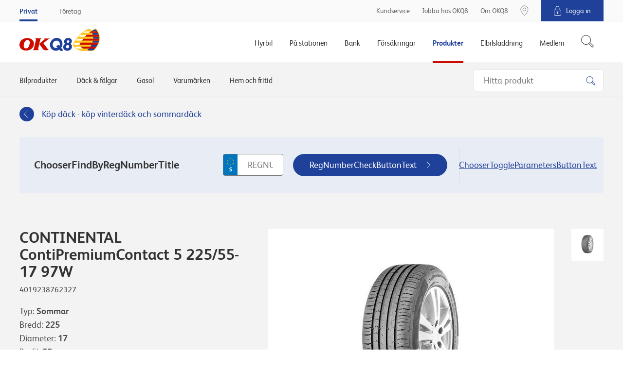

--- FILE ---
content_type: text/css
request_url: https://www.okq8.se/Content/assets/okq8.01b0c074d5851cc08f5a.css
body_size: 50585
content:
/** 
* @license ng-prettyjson - v0.2.0
* (c) 2013 Julien VALERY https://github.com/darul75/ng-prettyjson
* License: MIT 
**/

pre.pretty-json{outline:1px solid #e9e9e9;padding:5px;margin:5px}pre.pretty-json span.string{color:green}pre.pretty-json span.number{color:#ff8c00}pre.pretty-json span.boolean{color:#00f}pre.pretty-json span.null{color:#ff00ff}pre.pretty-json span.key{color:red}pre.pretty-json span.sep{color:#000}
@keyframes fadeOut{0%{opacity:1}to{opacity:0}}@keyframes move-arrow-horizontally{0%{transform:translate3d(0,0,0)}33%{opacity:0;transform:translate3d(20px,0,0)}66%{opacity:0;transform:translate3d(-20px,0,0)}to{opacity:1;transform:translate3d(0,0,0)}}@keyframes move-arrow-vertically{0%{transform:translate3d(0,0,0)}33%{opacity:0;transform:translate3d(0,20px,0)}66%{opacity:0;transform:translate3d(0,-20px,0)}to{opacity:1;transform:translate3d(0,0,0)}}@keyframes load{0%{transform:rotate(0deg)}to{transform:rotate(360deg)}}@keyframes hideContainer{0%{opacity:0;visibility:hidden;transform:translate3d(0,10%,0)}to{opacity:1;visibility:visible;transform:translate3d(0,0,0)}}@keyframes showContainer{0%{opacity:0;visibility:hidden;transform:translate3d(0,10%,0)}to{opacity:1;visibility:visible;transform:translate3d(0,0,0)}}@keyframes slideInRight{0%{transform:translate3d(100%,0,0)}to{transform:translate3d(0,0,0)}}@keyframes pulsate{0%,to{transform:scale(1,1)}50%{transform:scale(1.5,1.5)}}@keyframes fade-inout{0%,to{opacity:1}25%{opacity:0}}html{line-height:1.15;-ms-text-size-adjust:100%;-webkit-text-size-adjust:100%;font-family:sans-serif;box-sizing:border-box;font-size:112.5%}body{margin:0;overflow-x:hidden;color:#4d4d4d;font-family:"FS Albert",arial,helvetica,sans-serif;-moz-osx-font-smoothing:grayscale;-webkit-font-smoothing:antialiased}article,aside,details,figcaption,figure,footer,header,main,menu,nav,section{display:block}hr{overflow:visible;box-sizing:content-box;height:1px;margin:14px 0;border:0;background-color:#d9d9da}code,kbd,pre,samp{font-family:monospace,monospace;font-size:1em}a{background-color:transparent;-webkit-text-decoration-skip:objects;color:#20419a}abbr[title]{border-bottom:none;-webkit-text-decoration:underline dotted;text-decoration:underline dotted}b,strong{font-weight:bolder}.text blockquote,dfn{font-style:italic}mark{background-color:#ff0;color:#000}small{font-size:80%}sub,sup{position:relative;font-size:75%;line-height:0;vertical-align:baseline}sub{bottom:-.25em}sup{top:-.5em}audio,canvas,video{display:inline-block}audio:not([controls]){display:none;height:0}img{border-style:none}svg:not(:root){overflow:hidden}button,optgroup{font-family:sans-serif;font-size:100%}button,input,optgroup,select,textarea{margin:0;line-height:1.15}button,input{overflow:visible}button,select{text-transform:none}[type=reset],[type=submit],button,html [type=button]{-webkit-appearance:button}[type=button]::-moz-focus-inner,[type=reset]::-moz-focus-inner,[type=submit]::-moz-focus-inner,button::-moz-focus-inner{padding:0;border-style:none}[type=button]:-moz-focusring,[type=reset]:-moz-focusring,[type=submit]:-moz-focusring,button:-moz-focusring{outline:1px dotted ButtonText}fieldset{margin:0;padding:0;border:0}legend{display:table;max-width:100%;color:inherit;white-space:normal}progress{display:inline-block;vertical-align:baseline}textarea{overflow:auto}[type=checkbox],[type=radio],legend{padding:0;box-sizing:border-box}[type=number]::-webkit-inner-spin-button,[type=number]::-webkit-outer-spin-button{height:auto}[type=search]{outline-offset:-2px;-webkit-appearance:textfield}[type=search]::-webkit-search-cancel-button,[type=search]::-webkit-search-decoration{-webkit-appearance:none}::-webkit-file-upload-button{font:inherit;-webkit-appearance:button}summary{display:list-item}[hidden],template{display:none}*,::after,::before{box-sizing:inherit}blockquote,dd,dl,figure,h1,h2,h3,h4,h5,h6,p,pre{margin:0}button{padding:0;border:0;background:0 0}button:focus{outline:1px dotted;outline:5px auto -webkit-focus-ring-color}iframe{border:0}ol,ul{margin:0;padding:0;list-style:none}[tabindex="-1"]:focus{outline:0!important}.u-alignBaseline{vertical-align:baseline!important}.u-alignBottom{vertical-align:bottom!important}.u-alignMiddle{vertical-align:middle!important}.u-alignTop{vertical-align:top!important}.u-block{display:block!important}.u-hidden{display:none!important}.u-hiddenVisually{position:absolute!important;width:1px!important;height:1px!important;padding:0!important;border:0!important;overflow:hidden!important;clip:rect(1px,1px,1px,1px)!important}.u-inline{display:inline!important}.u-inlineBlock{display:inline-block!important;max-width:100%}.u-table{display:table!important}.u-tableCell{display:table-cell!important}.u-tableRow{display:table-row!important}.u-cf::after,.u-cf::before{content:" ";display:table}.u-cf::after{clear:both}.u-nbfc{overflow:hidden!important}.u-nbfcAlt{display:table-cell!important;width:10000px!important}.u-floatLeft{float:left!important}.u-floatRight{float:right!important}.u-linkClean,.u-linkClean:active,.u-linkClean:focus,.u-linkClean:hover,.u-linkComplex,.u-linkComplex:active,.u-linkComplex:focus,.u-linkComplex:hover{text-decoration:none!important}.u-linkComplex:active .u-linkComplexTarget,.u-linkComplex:focus .u-linkComplexTarget,.u-linkComplex:hover .u-linkComplexTarget{text-decoration:underline!important}.u-linkBlock,.u-linkBlock:active,.u-linkBlock:focus,.u-linkBlock:hover{display:block!important;text-decoration:none!important}.u-after1of12{margin-right:8.33333%!important}.u-after1of10{margin-right:10%!important}.u-after1of8{margin-right:12.5%!important}.u-after1of6,.u-after2of12{margin-right:16.66667%!important}.u-after1of5,.u-after2of10{margin-right:20%!important}.u-after1of4,.u-after2of8,.u-after3of12{margin-right:25%!important}.u-after3of10{margin-right:30%!important}.u-after1of3,.u-after2of6,.u-after4of12{margin-right:33.33333%!important}.u-after3of8{margin-right:37.5%!important}.u-after2of5,.u-after4of10{margin-right:40%!important}.u-after5of12{margin-right:41.66667%!important}.u-after1of2,.u-after2of4,.u-after3of6,.u-after4of8,.u-after5of10,.u-after6of12{margin-right:50%!important}.u-after7of12{margin-right:58.33333%!important}.u-after3of5,.u-after6of10{margin-right:60%!important}.u-after5of8{margin-right:62.5%!important}.u-after2of3,.u-after4of6,.u-after8of12{margin-right:66.66667%!important}.u-after7of10{margin-right:70%!important}.u-after3of4,.u-after6of8,.u-after9of12{margin-right:75%!important}.u-after4of5,.u-after8of10{margin-right:80%!important}.u-after10of12,.u-after5of6{margin-right:83.33333%!important}.u-after7of8{margin-right:87.5%!important}.u-after9of10{margin-right:90%!important}.u-after11of12{margin-right:91.66667%!important}@media only screen and (max-width:768px){.u-sm-afterNone{margin-right:0!important}.u-sm-after1of12{margin-right:8.33333%!important}.u-sm-after1of10{margin-right:10%!important}.u-sm-after1of8{margin-right:12.5%!important}.u-sm-after1of6,.u-sm-after2of12{margin-right:16.66667%!important}.u-sm-after1of5,.u-sm-after2of10{margin-right:20%!important}.u-sm-after1of4,.u-sm-after2of8,.u-sm-after3of12{margin-right:25%!important}.u-sm-after3of10{margin-right:30%!important}.u-sm-after1of3,.u-sm-after2of6,.u-sm-after4of12{margin-right:33.33333%!important}.u-sm-after3of8{margin-right:37.5%!important}.u-sm-after2of5,.u-sm-after4of10{margin-right:40%!important}.u-sm-after5of12{margin-right:41.66667%!important}.u-sm-after1of2,.u-sm-after2of4,.u-sm-after3of6,.u-sm-after4of8,.u-sm-after5of10,.u-sm-after6of12{margin-right:50%!important}.u-sm-after7of12{margin-right:58.33333%!important}.u-sm-after3of5,.u-sm-after6of10{margin-right:60%!important}.u-sm-after5of8{margin-right:62.5%!important}.u-sm-after2of3,.u-sm-after4of6,.u-sm-after8of12{margin-right:66.66667%!important}.u-sm-after7of10{margin-right:70%!important}.u-sm-after3of4,.u-sm-after6of8,.u-sm-after9of12{margin-right:75%!important}.u-sm-after4of5,.u-sm-after8of10{margin-right:80%!important}.u-sm-after10of12,.u-sm-after5of6{margin-right:83.33333%!important}.u-sm-after7of8{margin-right:87.5%!important}.u-sm-after9of10{margin-right:90%!important}.u-sm-after11of12{margin-right:91.66667%!important}}.u-before1of12{margin-left:8.33333%!important}.u-before1of10{margin-left:10%!important}.u-before1of8{margin-left:12.5%!important}.u-before1of6,.u-before2of12{margin-left:16.66667%!important}.u-before1of5,.u-before2of10{margin-left:20%!important}.u-before1of4,.u-before2of8,.u-before3of12{margin-left:25%!important}.u-before3of10{margin-left:30%!important}.u-before1of3,.u-before2of6,.u-before4of12{margin-left:33.33333%!important}.u-before3of8{margin-left:37.5%!important}.u-before2of5,.u-before4of10{margin-left:40%!important}.u-before5of12{margin-left:41.66667%!important}.u-before1of2,.u-before2of4,.u-before3of6,.u-before4of8,.u-before5of10,.u-before6of12{margin-left:50%!important}.u-before7of12{margin-left:58.33333%!important}.u-before3of5,.u-before6of10{margin-left:60%!important}.u-before5of8{margin-left:62.5%!important}.u-before2of3,.u-before4of6,.u-before8of12{margin-left:66.66667%!important}.u-before7of10{margin-left:70%!important}.u-before3of4,.u-before6of8,.u-before9of12{margin-left:75%!important}.u-before4of5,.u-before8of10{margin-left:80%!important}.u-before10of12,.u-before5of6{margin-left:83.33333%!important}.u-before7of8{margin-left:87.5%!important}.u-before9of10{margin-left:90%!important}.u-before11of12{margin-left:91.66667%!important}@media only screen and (max-width:768px){.u-sm-beforeNone{margin-left:0!important}.u-sm-before1of12{margin-left:8.33333%!important}.u-sm-before1of10{margin-left:10%!important}.u-sm-before1of8{margin-left:12.5%!important}.u-sm-before1of6,.u-sm-before2of12{margin-left:16.66667%!important}.u-sm-before1of5,.u-sm-before2of10{margin-left:20%!important}.u-sm-before1of4,.u-sm-before2of8,.u-sm-before3of12{margin-left:25%!important}.u-sm-before3of10{margin-left:30%!important}.u-sm-before1of3,.u-sm-before2of6,.u-sm-before4of12{margin-left:33.33333%!important}.u-sm-before3of8{margin-left:37.5%!important}.u-sm-before2of5,.u-sm-before4of10{margin-left:40%!important}.u-sm-before5of12{margin-left:41.66667%!important}.u-sm-before1of2,.u-sm-before2of4,.u-sm-before3of6,.u-sm-before4of8,.u-sm-before5of10,.u-sm-before6of12{margin-left:50%!important}.u-sm-before7of12{margin-left:58.33333%!important}.u-sm-before3of5,.u-sm-before6of10{margin-left:60%!important}.u-sm-before5of8{margin-left:62.5%!important}.u-sm-before2of3,.u-sm-before4of6,.u-sm-before8of12{margin-left:66.66667%!important}.u-sm-before7of10{margin-left:70%!important}.u-sm-before3of4,.u-sm-before6of8,.u-sm-before9of12{margin-left:75%!important}.u-sm-before4of5,.u-sm-before8of10{margin-left:80%!important}.u-sm-before10of12,.u-sm-before5of6{margin-left:83.33333%!important}.u-sm-before7of8{margin-left:87.5%!important}.u-sm-before9of10{margin-left:90%!important}.u-sm-before11of12{margin-left:91.66667%!important}}.u-posAbsolute,.u-posAbsoluteCenter,.u-posFit{position:absolute!important}.u-posAbsoluteCenter,.u-posFixedCenter{top:50%!important;left:50%!important;transform:translate(-50%,-50%)!important}.u-posFit,.u-posFullScreen{top:0!important;right:0!important;bottom:0!important;left:0!important;margin:auto!important}.u-posFixed,.u-posFixedCenter,.u-posFullScreen{position:fixed!important;-webkit-backface-visibility:hidden;backface-visibility:hidden}.u-posRelative{position:relative!important}.u-posStatic{position:static!important}.u-size1of10,.u-size1of12,.u-size1of6,.u-size1of8,.u-size2of12{flex-basis:auto!important;width:8.33333%!important;-ms-flex-preferred-size:auto!important}.u-size1of10,.u-size1of6,.u-size1of8,.u-size2of12{width:10%!important}.u-size1of6,.u-size1of8,.u-size2of12{width:12.5%!important}.u-size1of6,.u-size2of12{width:16.66667%!important}.u-size1of4,.u-size1of5,.u-size2of10,.u-size2of8,.u-size3of10,.u-size3of12{flex-basis:auto!important;width:20%!important;-ms-flex-preferred-size:auto!important}.u-size1of4,.u-size2of8,.u-size3of10,.u-size3of12{width:25%!important}.u-size3of10{width:30%!important}.u-size1of3,.u-size2of5,.u-size2of6,.u-size3of8,.u-size4of10,.u-size4of12,.u-size5of12{flex-basis:auto!important;width:33.33333%!important;-ms-flex-preferred-size:auto!important}.u-size2of5,.u-size3of8,.u-size4of10,.u-size5of12{width:37.5%!important}.u-size2of5,.u-size4of10,.u-size5of12{width:40%!important}.u-size5of12{width:41.66667%!important}.u-size1of2,.u-size2of4,.u-size3of5,.u-size3of6,.u-size4of8,.u-size5of10,.u-size5of8,.u-size6of10,.u-size6of12,.u-size7of12{flex-basis:auto!important;width:50%!important;-ms-flex-preferred-size:auto!important}.u-size3of5,.u-size5of8,.u-size6of10,.u-size7of12{width:58.33333%!important}.u-size3of5,.u-size5of8,.u-size6of10{width:60%!important}.u-size5of8{width:62.5%!important}.u-size2of3,.u-size3of4,.u-size4of6,.u-size6of8,.u-size7of10,.u-size8of12,.u-size9of12{flex-basis:auto!important;width:66.66667%!important;-ms-flex-preferred-size:auto!important}.u-size3of4,.u-size6of8,.u-size7of10,.u-size9of12{width:70%!important}.u-size3of4,.u-size6of8,.u-size9of12{width:75%!important}.u-size10of12,.u-size4of5,.u-size5of6,.u-size7of8,.u-size8of10,.u-size9of10{flex-basis:auto!important;width:80%!important;-ms-flex-preferred-size:auto!important}.u-size10of12,.u-size5of6,.u-size7of8,.u-size9of10{width:83.33333%!important}.u-size7of8,.u-size9of10{width:87.5%!important}.u-size9of10{width:90%!important}.u-size11of12{width:91.66667%!important}.u-size11of12,.u-sizeFit{flex-basis:auto!important;-ms-flex-preferred-size:auto!important}.u-sizeFill,.u-sizeFillAlt{flex:1 1 0%!important;flex-basis:0!important;-webkit-box-flex:1!important;-ms-flex-preferred-size:0!important}.u-sizeFillAlt{flex:1 1 auto!important;flex-basis:auto!important;-ms-flex-preferred-size:auto!important}.u-sizeFull{width:100%!important}@media only screen and (max-width:768px){.u-sm-size1of10,.u-sm-size1of12,.u-sm-size1of6,.u-sm-size1of8,.u-sm-size2of12{flex-basis:auto!important;width:8.33333%!important;-ms-flex-preferred-size:auto!important}.u-sm-size1of10,.u-sm-size1of6,.u-sm-size1of8,.u-sm-size2of12{width:10%!important}.u-sm-size1of6,.u-sm-size1of8,.u-sm-size2of12{width:12.5%!important}.u-sm-size1of6,.u-sm-size2of12{width:16.66667%!important}.u-sm-size1of4,.u-sm-size1of5,.u-sm-size2of10,.u-sm-size2of8,.u-sm-size3of10,.u-sm-size3of12{flex-basis:auto!important;width:20%!important;-ms-flex-preferred-size:auto!important}.u-sm-size1of4,.u-sm-size2of8,.u-sm-size3of10,.u-sm-size3of12{width:25%!important}.u-sm-size3of10{width:30%!important}.u-sm-size1of3,.u-sm-size2of5,.u-sm-size2of6,.u-sm-size3of8,.u-sm-size4of10,.u-sm-size4of12,.u-sm-size5of12{flex-basis:auto!important;width:33.33333%!important;-ms-flex-preferred-size:auto!important}.u-sm-size2of5,.u-sm-size3of8,.u-sm-size4of10,.u-sm-size5of12{width:37.5%!important}.u-sm-size2of5,.u-sm-size4of10,.u-sm-size5of12{width:40%!important}.u-sm-size5of12{width:41.66667%!important}.u-sm-size1of2,.u-sm-size2of4,.u-sm-size3of5,.u-sm-size3of6,.u-sm-size4of8,.u-sm-size5of10,.u-sm-size5of8,.u-sm-size6of10,.u-sm-size6of12,.u-sm-size7of12{flex-basis:auto!important;width:50%!important;-ms-flex-preferred-size:auto!important}.u-sm-size3of5,.u-sm-size5of8,.u-sm-size6of10,.u-sm-size7of12{width:58.33333%!important}.u-sm-size3of5,.u-sm-size5of8,.u-sm-size6of10{width:60%!important}.u-sm-size5of8{width:62.5%!important}.u-sm-size2of3,.u-sm-size3of4,.u-sm-size4of6,.u-sm-size6of8,.u-sm-size7of10,.u-sm-size8of12,.u-sm-size9of12{flex-basis:auto!important;width:66.66667%!important;-ms-flex-preferred-size:auto!important}.u-sm-size3of4,.u-sm-size6of8,.u-sm-size7of10,.u-sm-size9of12{width:70%!important}.u-sm-size3of4,.u-sm-size6of8,.u-sm-size9of12{width:75%!important}.u-sm-size10of12,.u-sm-size4of5,.u-sm-size5of6,.u-sm-size7of8,.u-sm-size8of10,.u-sm-size9of10{flex-basis:auto!important;width:80%!important;-ms-flex-preferred-size:auto!important}.u-sm-size10of12,.u-sm-size5of6,.u-sm-size7of8,.u-sm-size9of10{width:83.33333%!important}.u-sm-size7of8,.u-sm-size9of10{width:87.5%!important}.u-sm-size9of10{width:90%!important}.u-sm-size11of12{width:91.66667%!important}.u-sm-size11of12,.u-sm-sizeFit{flex-basis:auto!important;-ms-flex-preferred-size:auto!important}.u-sm-sizeFill,.u-sm-sizeFillAlt{flex:1 1 0%!important;flex-basis:0!important;-webkit-box-flex:1!important;-ms-flex-preferred-size:0!important}.u-sm-sizeFillAlt{flex:1 1 auto!important;flex-basis:auto!important;-ms-flex-preferred-size:auto!important}.u-sm-sizeFull{width:100%!important}}.u-textBreak{word-wrap:break-word!important}.u-textCenter{text-align:center!important}.u-textLeft{text-align:left!important}.u-textRight{text-align:right!important}.u-textInheritColor{color:inherit!important}.u-textKern{text-rendering:optimizeLegibility;font-feature-settings:"kern" 1;font-kerning:normal}.u-textNoWrap,.u-textTruncate{white-space:nowrap!important}.u-textTruncate{max-width:100%;text-overflow:ellipsis!important;overflow:hidden!important;word-wrap:normal!important}.u-flex{display:flex!important}.u-flexInline{display:inline-flex!important}.u-flexRow{flex-direction:row!important}.u-flexRowReverse{flex-direction:row-reverse!important}.u-flexCol{flex-direction:column!important}.u-flexColReverse{flex-direction:column-reverse!important}.u-flexWrap{flex-wrap:wrap!important}.u-flexNoWrap{flex-wrap:nowrap!important}.u-flexWrapReverse{flex-wrap:wrap-reverse!important}.u-flexJustifyStart{justify-content:flex-start!important;-webkit-box-pack:start!important;-ms-flex-pack:start!important}.u-flexJustifyEnd{justify-content:flex-end!important;-webkit-box-pack:end!important;-ms-flex-pack:end!important}.u-flexJustifyCenter{justify-content:center!important;-webkit-box-pack:center!important;-ms-flex-pack:center!important}.u-flexJustifyBetween{justify-content:space-between!important;-webkit-box-pack:justify!important;-ms-flex-pack:justify!important}.u-flexJustifyAround{justify-content:space-around!important;-ms-flex-pack:distribute!important}.u-flexAlignItemsStart{align-items:flex-start!important;-webkit-box-align:start!important;-ms-flex-align:start!important}.u-flexAlignItemsEnd{align-items:flex-end!important;-webkit-box-align:end!important;-ms-flex-align:end!important}.u-flexAlignItemsCenter{align-items:center!important;-webkit-box-align:center!important;-ms-flex-align:center!important}.u-flexAlignItemsStretch{align-items:stretch!important;-webkit-box-align:stretch!important;-ms-flex-align:stretch!important}.u-flexAlignItemsBaseline{align-items:baseline!important;-webkit-box-align:baseline!important;-ms-flex-align:baseline!important}.u-flexAlignContentStart{align-content:flex-start!important;-ms-flex-line-pack:start!important}.u-flexAlignContentEnd{align-content:flex-end!important;-ms-flex-line-pack:end!important}.u-flexAlignContentCenter{align-content:center!important;-ms-flex-line-pack:center!important}.u-flexAlignContentStretch{align-content:stretch!important;-ms-flex-line-pack:stretch!important}.u-flexAlignContentBetween{align-content:space-between!important;-ms-flex-line-pack:justify!important}.u-flexAlignContentAround{align-content:space-around!important;-ms-flex-line-pack:distribute!important}.u-flexAlignSelfStart{align-self:flex-start!important;-ms-flex-item-align:start!important}.u-flexAlignSelfEnd{align-self:flex-end!important;-ms-flex-item-align:end!important}.u-flexAlignSelfCenter{align-self:center!important;-ms-flex-item-align:center!important;-ms-grid-row-align:center!important}.u-flexAlignSelfStretch{align-self:stretch!important;-ms-flex-item-align:stretch!important;-ms-grid-row-align:stretch!important}.u-flexAlignSelfBaseline{align-self:baseline!important;-ms-flex-item-align:baseline!important}.u-flexAlignSelfAuto{align-self:auto!important;-ms-flex-item-align:auto!important;-ms-grid-row-align:auto!important}.u-flexOrderFirst{order:-1!important;-webkit-box-ordinal-group:0!important;-ms-flex-order:-1!important}.u-flexOrderLast{order:1!important;-webkit-box-ordinal-group:2!important;-ms-flex-order:1!important}.u-flexOrderNone{order:0!important;-webkit-box-ordinal-group:1!important;-ms-flex-order:0!important}.u-flexGrow1{flex:1 1 0%!important;-webkit-box-flex:1!important}.u-flexGrow2{flex:2 1 0%!important;-webkit-box-flex:2!important}.u-flexGrow3{flex:3 1 0%!important;-webkit-box-flex:3!important}.u-flexGrow4{flex:4 1 0%!important;-webkit-box-flex:4!important}.u-flexGrow5{flex:5 1 0%!important;-webkit-box-flex:5!important}.u-flexShrink0{flex-shrink:0!important;-ms-flex-negative:0!important}.u-flexShrink1{flex-shrink:1!important;-ms-flex-negative:1!important}.u-flexShrink2{flex-shrink:2!important;-ms-flex-negative:2!important}.u-flexShrink3{flex-shrink:3!important;-ms-flex-negative:3!important}.u-flexShrink4{flex-shrink:4!important;-ms-flex-negative:4!important}.u-flexShrink5{flex-shrink:5!important;-ms-flex-negative:5!important}.u-flexExpand{margin:auto!important}.u-flexExpandLeft{margin-left:auto!important}.u-flexExpandRight{margin-right:auto!important}.u-flexExpandTop{margin-top:auto!important}.u-flexExpandBottom{margin-bottom:auto!important}.u-flexBasisAuto{flex-basis:auto!important;-ms-flex-preferred-size:auto!important}.u-flexBasis0{flex-basis:0!important;-ms-flex-preferred-size:0!important}.u-flexAuto,.u-flexInitial,.u-flexNone{flex:0 1 auto!important;flex-basis:auto!important;-webkit-box-flex:0!important;-ms-flex-preferred-size:auto!important}.u-flexAuto,.u-flexNone{flex:1 1 auto!important;-webkit-box-flex:1!important}.u-flexNone{flex:0 0 auto!important;-webkit-box-flex:0!important}@media only screen and (max-width:768px){.u-sm-flex{display:flex!important}.u-sm-flexInline{display:inline-flex!important}.u-sm-flexRow{flex-direction:row!important}.u-sm-flexRowReverse{flex-direction:row-reverse!important}.u-sm-flexCol{flex-direction:column!important}.u-sm-flexColReverse{flex-direction:column-reverse!important}.u-sm-flexWrap{flex-wrap:wrap!important}.u-sm-flexNoWrap{flex-wrap:nowrap!important}.u-sm-flexWrapReverse{flex-wrap:wrap-reverse!important}.u-sm-flexJustifyStart{justify-content:flex-start!important;-webkit-box-pack:start!important;-ms-flex-pack:start!important}.u-sm-flexJustifyEnd{justify-content:flex-end!important;-webkit-box-pack:end!important;-ms-flex-pack:end!important}.u-sm-flexJustifyCenter{justify-content:center!important;-webkit-box-pack:center!important;-ms-flex-pack:center!important}.u-sm-flexJustifyBetween{justify-content:space-between!important;-webkit-box-pack:justify!important;-ms-flex-pack:justify!important}.u-sm-flexJustifyAround{justify-content:space-around!important;-ms-flex-pack:distribute!important}.u-sm-flexAlignItemsStart{align-items:flex-start!important;-webkit-box-align:start!important;-ms-flex-align:start!important}.u-sm-flexAlignItemsEnd{align-items:flex-end!important;-webkit-box-align:end!important;-ms-flex-align:end!important}.u-sm-flexAlignItemsCenter{align-items:center!important;-webkit-box-align:center!important;-ms-flex-align:center!important}.u-sm-flexAlignItemsStretch{align-items:stretch!important;-webkit-box-align:stretch!important;-ms-flex-align:stretch!important}.u-sm-flexAlignItemsBaseline{align-items:baseline!important;-webkit-box-align:baseline!important;-ms-flex-align:baseline!important}.u-sm-flexAlignContentStart{align-content:flex-start!important;-ms-flex-line-pack:start!important}.u-sm-flexAlignContentEnd{align-content:flex-end!important;-ms-flex-line-pack:end!important}.u-sm-flexAlignContentCenter{align-content:center!important;-ms-flex-line-pack:center!important}.u-sm-flexAlignContentStretch{align-content:stretch!important;-ms-flex-line-pack:stretch!important}.u-sm-flexAlignContentBetween{align-content:space-between!important;-ms-flex-line-pack:justify!important}.u-sm-flexAlignContentAround{align-content:space-around!important;-ms-flex-line-pack:distribute!important}.u-sm-flexAlignSelfStart{align-self:flex-start!important;-ms-flex-item-align:start!important}.u-sm-flexAlignSelfEnd{align-self:flex-end!important;-ms-flex-item-align:end!important}.u-sm-flexAlignSelfCenter{align-self:center!important;-ms-flex-item-align:center!important;-ms-grid-row-align:center!important}.u-sm-flexAlignSelfStretch{align-self:stretch!important;-ms-flex-item-align:stretch!important;-ms-grid-row-align:stretch!important}.u-sm-flexAlignSelfBaseline{align-self:baseline!important;-ms-flex-item-align:baseline!important}.u-sm-flexAlignSelfAuto{align-self:auto!important;-ms-flex-item-align:auto!important;-ms-grid-row-align:auto!important}.u-sm-flexOrderFirst{order:-1!important;-webkit-box-ordinal-group:0!important;-ms-flex-order:-1!important}.u-sm-flexOrderLast{order:1!important;-webkit-box-ordinal-group:2!important;-ms-flex-order:1!important}.u-sm-flexOrderNone{order:0!important;-webkit-box-ordinal-group:1!important;-ms-flex-order:0!important}.u-sm-flexGrow1{flex:1 1 0%!important;-webkit-box-flex:1!important}.u-sm-flexGrow2{flex:2 1 0%!important;-webkit-box-flex:2!important}.u-sm-flexGrow3{flex:3 1 0%!important;-webkit-box-flex:3!important}.u-sm-flexGrow4{flex:4 1 0%!important;-webkit-box-flex:4!important}.u-sm-flexGrow5{flex:5 1 0%!important;-webkit-box-flex:5!important}.u-sm-flexShrink0{flex-shrink:0!important;-ms-flex-negative:0!important}.u-sm-flexShrink1{flex-shrink:1!important;-ms-flex-negative:1!important}.u-sm-flexShrink2{flex-shrink:2!important;-ms-flex-negative:2!important}.u-sm-flexShrink3{flex-shrink:3!important;-ms-flex-negative:3!important}.u-sm-flexShrink4{flex-shrink:4!important;-ms-flex-negative:4!important}.u-sm-flexShrink5{flex-shrink:5!important;-ms-flex-negative:5!important}.u-sm-flexExpand{margin:auto!important}.u-sm-flexExpandLeft{margin-left:auto!important}.u-sm-flexExpandRight{margin-right:auto!important}.u-sm-flexExpandTop{margin-top:auto!important}.u-sm-flexExpandBottom{margin-bottom:auto!important}.u-sm-flexBasisAuto{flex-basis:auto!important;-ms-flex-preferred-size:auto!important}.u-sm-flexBasis0{flex-basis:0!important;-ms-flex-preferred-size:0!important}.u-sm-flexAuto,.u-sm-flexInitial,.u-sm-flexNone{flex:0 1 auto!important;flex-basis:auto!important;-webkit-box-flex:0!important;-ms-flex-preferred-size:auto!important}.u-sm-flexAuto,.u-sm-flexNone{flex:1 1 auto!important;-webkit-box-flex:1!important}.u-sm-flexNone{flex:0 0 auto!important;-webkit-box-flex:0!important}}.owl-carousel .animated{animation-duration:1000ms;animation-fill-mode:both}.owl-carousel .owl-animated-in{z-index:0}.owl-carousel .owl-animated-out,.rentalCarHeroImage.shared-module.brand-element .inside-wrapper::after{z-index:1}.owl-carousel .fadeOut{animation-name:fadeOut}.owl-height{transition:height 500ms ease-in-out}.owl-carousel{display:none;position:relative;width:100%;z-index:1;-webkit-tap-highlight-color:transparent}.owl-carousel .owl-stage{position:relative;-ms-touch-action:pan-Y}.owl-carousel .owl-stage::after{content:".";display:block;height:0;line-height:0;visibility:hidden;clear:both}.owl-carousel .owl-stage-outer{position:relative;overflow:hidden;-webkit-transform:translate3d(0,0,0)}.owl-carousel .owl-controls .owl-dot,.owl-carousel .owl-controls .owl-nav .owl-next,.owl-carousel .owl-controls .owl-nav .owl-prev{cursor:pointer;cursor:hand;-webkit-user-select:none;-ms-user-select:none;user-select:none}.owl-carousel.owl-loaded{display:block}.owl-carousel.owl-loading{display:block;opacity:0}.owl-carousel.owl-hidden{opacity:0}.owl-carousel .owl-refresh .owl-item{display:none}.owl-carousel .owl-item{position:relative;float:left;min-height:1px;-webkit-backface-visibility:hidden;-webkit-tap-highlight-color:transparent;-webkit-touch-callout:none;-webkit-user-select:none;-ms-user-select:none;user-select:none}.owl-carousel .owl-item img{display:block;width:100%;-webkit-transform-style:preserve-3d;transform-style:preserve-3d}.owl-carousel.owl-text-select-on .owl-item{-webkit-user-select:auto;-ms-user-select:auto;user-select:auto}.owl-carousel .owl-grab{cursor:move;cursor:-o-grab;cursor:-ms-grab;cursor:grab}.owl-carousel.owl-rtl{direction:rtl}.owl-carousel.owl-rtl .owl-item{float:right}.no-js .owl-carousel{display:block}.owl-carousel .owl-item .owl-lazy{opacity:0;transition:opacity 400ms ease}.owl-carousel .owl-video-wrapper{position:relative;height:100%;background:#000}.owl-carousel .owl-video-play-icon{position:absolute;top:50%;left:50%;width:80px;height:80px;margin-top:-40px;margin-left:-40px;cursor:pointer;z-index:1;transition:scale 100ms ease;-webkit-backface-visibility:hidden}.owl-carousel .owl-video-play-icon:hover{transition:scale(1.3,1.3)}.owl-carousel .owl-video-playing .owl-video-play-icon,.owl-carousel .owl-video-playing .owl-video-tn{display:none}.owl-carousel .owl-video-tn{height:100%;background-repeat:no-repeat;background-position:center center;background-size:contain;opacity:0;transition:opacity 400ms ease}.owl-carousel .owl-video-frame{position:relative;z-index:1}[uib-typeahead-popup].dropdown-menu{display:block}.lubricant-campaign form,.uib-datepicker .uib-title{width:100%}.uib-day button,.uib-month button,.uib-year button{min-width:100%}.uib-datepicker-popup.dropdown-menu{display:block}.uib-button-bar{padding:10px 9px 2px}.uib-time input{width:50px}.modal,.modal-open{overflow:hidden}.modal{position:fixed;z-index:1050;-webkit-overflow-scrolling:touch;outline:0}.fade{opacity:0;transition:opacity .15s linear}.fade.in{opacity:1}.modal.fade .modal-dialog{transition:transform .3s ease-out;transform:translate(0,-25%)}.modal.in .modal-dialog{transform:translate(0,0)}.modal-open .modal{overflow-x:hidden;overflow-y:auto}.modal-dialog{width:auto;margin:10px}.modal-content{position:relative;background-color:#fff;-webkit-background-clip:padding-box;background-clip:padding-box;border:1px solid rgba(0,0,0,.2);outline:0;box-shadow:0 3px 9px rgba(0,0,0,.5)}.modal-backdrop{position:fixed;top:0;right:0;bottom:0;left:0;z-index:1040;background-color:#000}.modal-backdrop.fade{filter:alpha(opacity=0);opacity:0}.modal-backdrop.in{filter:alpha(opacity=50);opacity:.5}.modal-header{padding:15px;border-bottom:1px solid #e5e5e5}.modal-header .close{margin-top:-2px}.modal-title{margin:0;line-height:1.42857143}.modal-body{position:relative;padding:15px}.modal-footer{padding:15px;text-align:right;border-top:1px solid #e5e5e5}.modal-footer .btn+.btn{margin-bottom:0;margin-left:5px}.modal-footer .btn-group .btn+.btn{margin-left:-1px}.modal-footer .btn-block+.btn-block{margin-left:0}.modal-scrollbar-measure{position:absolute;top:-9999px;width:50px;height:50px;overflow:scroll}@media (min-width:768px){.modal-dialog{width:600px;margin:30px auto}.modal-content{box-shadow:0 5px 15px rgba(0,0,0,.5)}.modal-sm{width:300px}}@media (min-width:992px){.modal-lg{width:900px}}.noUi-target,.noUi-target *{-webkit-touch-callout:none;-webkit-user-select:none;touch-action:none;-ms-user-select:none;user-select:none;box-sizing:border-box}.noUi-target{position:relative;direction:ltr}.noUi-base{width:100%;height:100%;position:relative;z-index:1}.noUi-origin{position:absolute;right:0;top:0;left:0;bottom:0}.noUi-handle{position:relative;z-index:1}.noUi-stacking .noUi-handle{z-index:10}.noUi-state-tap .noUi-origin{transition:left .3s,top .3s}.noUi-state-drag *{cursor:inherit!important}.noUi-base,.noUi-handle{transform:translate3d(0,0,0)}.noUi-horizontal{height:18px}.noUi-horizontal .noUi-handle{width:34px;height:28px;left:-17px;top:-6px}.noUi-vertical{width:18px}.noUi-vertical .noUi-handle{width:28px;height:34px;left:-6px;top:-17px}.noUi-background{background:#fafafa;box-shadow:inset 0 1px 1px #f0f0f0}.noUi-connect{background:#3fb8af;box-shadow:inset 0 0 3px rgba(51,51,51,.45);transition:background 450ms}.noUi-origin{border-radius:2px}.noUi-target{border-radius:4px;border:1px solid #d3d3d3;box-shadow:inset 0 1px 1px #f0f0f0,0 3px 6px -5px #bbb}.noUi-target.noUi-connect{box-shadow:inset 0 0 3px rgba(51,51,51,.45),0 3px 6px -5px #bbb}.noUi-draggable{cursor:w-resize}.noUi-vertical .noUi-draggable{cursor:n-resize}.noUi-handle{border:1px solid #d9d9d9;border-radius:3px;background:#fff;cursor:default;box-shadow:inset 0 0 1px #fff,inset 0 1px 7px #ebebeb,0 3px 6px -3px #bbb}.noUi-active{box-shadow:inset 0 0 1px #fff,inset 0 1px 7px #ddd,0 3px 6px -3px #bbb}.noUi-handle:after,.noUi-handle:before{content:"";display:block;position:absolute;height:14px;width:1px;background:#e8e7e6;top:6px}.noUi-handle:before{left:14px}.noUi-handle:after{left:17px}.noUi-vertical .noUi-handle:after{width:14px;height:1px;left:6px}.noUi-vertical .noUi-handle:before{width:14px;height:1px;left:6px;top:14px}.noUi-vertical .noUi-handle:after{top:17px}[disabled] .noUi-connect,[disabled].noUi-connect{background:#b8b8b8}[disabled] .noUi-handle,[disabled].noUi-origin{cursor:not-allowed}.noUi-pips,.noUi-pips *{box-sizing:border-box}.noUi-pips{position:absolute;color:#999}.noUi-value{position:absolute;text-align:center}.noUi-value-sub{color:#ccc;font-size:10px}.noUi-marker{position:absolute;background:#ccc}.noUi-marker-large,.noUi-marker-sub{background:#aaa}.noUi-pips-horizontal{padding:10px 0;height:80px;top:100%;left:0;width:100%}.noUi-value-horizontal{transform:translate3d(-50%,50%,0)}.noUi-marker-horizontal.noUi-marker{margin-left:-1px;width:2px;height:5px}.noUi-marker-horizontal.noUi-marker-sub{height:10px}.noUi-marker-horizontal.noUi-marker-large{height:15px}.noUi-pips-vertical{padding:0 10px;height:100%;top:0;left:100%}.noUi-value-vertical{transform:translate3d(0,-50%,0);padding-left:25px}.noUi-marker-vertical.noUi-marker{width:5px;height:2px;margin-top:-1px}.noUi-marker-vertical.noUi-marker-sub{width:10px}.noUi-marker-vertical.noUi-marker-large{width:15px}.noUi-tooltip{display:block;position:absolute;border:1px solid #d9d9d9;border-radius:3px;background:#fff;padding:5px;text-align:center}.noUi-horizontal .noUi-handle-lower .noUi-tooltip{top:-32px}.noUi-horizontal .noUi-handle-upper .noUi-tooltip{bottom:-32px}.noUi-vertical .noUi-handle-lower .noUi-tooltip{left:120%}.noUi-vertical .noUi-handle-upper .noUi-tooltip{right:120%}@font-face{font-family:"FS Albert";font-style:normal;font-weight:100;src:url(/Content/fonts/FSAlbert/Thin/OKQ8Web-Thin.woff2) format("woff2"),url(/Content/fonts/FSAlbert/Thin/OKQ8Web-Thin.woff) format("woff")}@font-face{font-family:"FS Albert";font-style:italic;font-weight:100;src:url(/Content/fonts/FSAlbert/ThinItalic/OKQ8Web-ThinItalic.woff2) format("woff2"),url(/Content/fonts/FSAlbert/ThinItalic/OKQ8Web-ThinItalic.woff) format("woff")}@font-face{font-family:"FS Albert";font-style:normal;font-weight:300;src:url(/Content/fonts/FSAlbert/Light/OKQ8Web-Light.woff2) format("woff2"),url(/Content/fonts/FSAlbert/Light/OKQ8Web-Light.woff) format("woff")}@font-face{font-family:"FS Albert";font-style:italic;font-weight:300;src:url(/Content/fonts/FSAlbert/LightItalic/OKQ8Web-LightItalic.woff2) format("woff2"),url(/Content/fonts/FSAlbert/LightItalic/OKQ8Web-LightItalic.woff) format("woff")}@font-face{font-family:"FS Albert";font-style:normal;font-weight:400;src:url(/Content/fonts/FSAlbert/Regular/OKQ8Web-Regular.woff2) format("woff2"),url(/Content/fonts/FSAlbert/Regular/OKQ8Web-Regular.woff) format("woff")}@font-face{font-family:"FS Albert";font-style:italic;font-weight:400;src:url(/Content/fonts/FSAlbert/Italic/OKQ8Web-Italic.woff2) format("woff2"),url(/Content/fonts/FSAlbert/Italic/OKQ8Web-Italic.woff) format("woff")}@font-face{font-family:"FS Albert";font-style:normal;font-weight:700;src:url(/Content/fonts/FSAlbert/Bold/OKQ8Web-Bold.woff2) format("woff2"),url(/Content/fonts/FSAlbert/Bold/OKQ8Web-Bold.woff) format("woff")}@font-face{font-family:"FS Albert";font-style:italic;font-weight:700;src:url(/Content/fonts/FSAlbert/BoldItalic/OKQ8Web-BoldItalic.woff2) format("woff2"),url(/Content/fonts/FSAlbert/BoldItalic/OKQ8Web-BoldItalic.woff) format("woff")}@font-face{font-family:"FS Albert";font-style:normal;font-weight:900;src:url(/Content/fonts/FSAlbert/ExtraBold/OKQ8Web-ExtraBold.woff2) format("woff2"),url(/Content/fonts/FSAlbert/ExtraBold/OKQ8Web-ExtraBold.woff) format("woff")}@font-face{font-family:"FS Albert";font-style:italic;font-weight:900;src:url(/Content/fonts/FSAlbert/ExtraBoldItalic/OKQ8Web-ExtraBoldItalic.woff2) format("woff2"),url(/Content/fonts/FSAlbert/ExtraBoldItalic/OKQ8Web-ExtraBoldItalic.woff) format("woff")}body.is-fixed{position:fixed;width:100%;overflow-y:scroll}a:active{outline:0}h1,h2,h3,h4,h5,h6{margin-bottom:15px}h1,h2,h3{color:#20419a}h1{font-size:52px;font-weight:900;line-height:1.05;letter-spacing:-.2px}h2,h3{line-height:1.1}h2.text-dark,h3.text-dark{color:#333}h2{font-size:36px;font-weight:700}h3,h4{font-size:28px;font-weight:400}h4{color:#67686b;font-size:22px;line-height:1.2}.text li,address,p{line-height:1.3}.catalogCustomerProductSummary-benefits li,.catalogCustomerProductSummary-description ul li,p{margin-bottom:10px}address{font-style:normal}@media only screen and (max-width:768px){html{overflow-x:hidden}body.is-fixed{overflow-y:hidden}h1{font-size:38px}h2{font-size:30px}h3{font-size:26px}h4{font-size:20px}.shared-module.additional-content .inside-wrapper,.shared-module.additional-content-parent .inside-wrapper{padding-bottom:115px}}.additional-content-toggler{position:absolute;top:100%;bottom:auto;z-index:9;width:100%;margin-top:-80px;text-align:center;pointer-events:none}.additional-content-toggler .toggler{display:inline-block;position:relative;width:39px;height:39px;border-radius:50%;background-color:#20419a;pointer-events:painted;cursor:pointer}.additional-content-toggler .toggler::after{content:"";display:block;width:21px;height:21px;margin:9px;background-image:url(/Content/gfx/shared/sharedTemplates/utility-icons/other/icon-expand-white.svg);background-repeat:no-repeat;background-size:100%;cursor:pointer;transition:transform .3s linear}.additional-content-toggler .toggler span{position:absolute;top:50px;right:-25px;left:-5px;width:350px;margin-left:-150px;white-space:nowrap}.additional-content-toggler.open{transition:bottom .75s ease}.additional-content-toggler.open .toggler .show-less{display:block}.additional-content-toggler .toggler .show-less,.additional-content-toggler.open .toggler .show-more,.shared-module.additional-content{display:none}.additional-content-toggler.open .toggler::after{transform:rotate(45deg)}.additional-content-toggler.toggler--white .toggler{background-color:#fff}.additional-content-toggler.toggler--white .toggler span{color:#fff}.additional-content-toggler.toggler--white .toggler::after{background-image:url(/Content/gfx/shared/sharedTemplates/utility-icons/other/icon-expand-blue.svg)}.shared-module.additional-content .crate-closeWrapper-snap{position:absolute;bottom:0}.shared-module.additional-content .additional-content-toggler{display:none}.shared-module.additional-content.active .additional-content-toggler{display:block}.shared-module.additional-content.columns-two .crate.horizontal-divider:not(.column-wide) .crate-content{margin-bottom:40px;padding-bottom:50px}.shared-module.additional-content.columns-two .crate.horizontal-divider:not(.column-wide) .crate-content::after{right:-100%;max-width:none}@media only screen and (max-width:768px){.shared-module.additional-content.columns-two .crate.horizontal-divider:not(.column-wide) .crate-content::after{right:0}}.shared-module.additional-content.columns-two .crate.horizontal-divider.column-wide .crate-content::after{max-width:none}.shared-module.catalogSearch{overflow:visible}.lubricant-campaign td,.lubricant-campaign th{padding:10px}@media only screen and (max-width:768px){.lubricant-campaign td,.lubricant-campaign th{padding:10px 0 20px;font-size:14px}}.lubricant-campaign .accordion ul{padding:0 30px 45px}@media only screen and (max-width:768px){.lubricant-campaign .accordion ul{padding:0 15px 45px}}.lubricant-campaign .accordion ul .accordion-item>a::after{right:10px!important}@media only screen and (max-width:768px){.lubricant-campaign .accordion ul .accordion-item-content{padding:0!important}.lubricant-campaign .accordion ul .accordion-item-content table{margin-bottom:20px}.lubricant-campaign .accordion ul .accordion-item-content table tbody tr{margin-top:25px}}.lubricant-campaign .accordion ul .subtotal{padding-top:20px;text-align:right;vertical-align:top}@media only screen and (max-width:768px){.lubricant-campaign .accordion ul .subtotal>div{margin-bottom:10px}}.lubricant-campaign .accordion ul .header-product{width:25%}.lubricant-campaign .accordion ul .header-amounts{width:50%}.lubricant-campaign .accordion ul .header-price{width:25%;text-align:right}@media only screen and (max-width:768px){.lubricant-campaign .accordion ul .amounts input{width:102px}}.lubricant-campaign .accordion ul .amounts label{width:auto;padding-left:15px}.lubricant-campaign .accordion ul .after-price,.lubricant-campaign .accordion ul .before-price,.lubricant-campaign .accordion ul .discount{position:relative}.lubricant-campaign .accordion ul .after-price b,.lubricant-campaign .accordion ul .after-price p,.lubricant-campaign .accordion ul .before-price b,.lubricant-campaign .accordion ul .before-price p,.lubricant-campaign .accordion ul .discount b,.lubricant-campaign .accordion ul .discount p{position:absolute;left:20%}@media only screen and (max-width:768px){.lubricant-campaign .accordion ul .after-price b,.lubricant-campaign .accordion ul .after-price p,.lubricant-campaign .accordion ul .before-price b,.lubricant-campaign .accordion ul .before-price p,.lubricant-campaign .accordion ul .discount b,.lubricant-campaign .accordion ul .discount p{display:block;position:static}}.lubricant-campaign .accordion ul .product-name{padding-top:30px;vertical-align:top}@media only screen and (max-width:768px){.lubricant-campaign .accordion ul .product-name{padding-top:20px;padding-right:10px}}.lubricant-campaign .accordion ul .products-total,.lubricant-campaign .lubricants .sumrow td,.lubricant-campaign .lubricants .sumrow th{text-align:right}.lubricant-campaign .third .item{float:left;box-sizing:border-box;padding-right:25px}.lubricant-campaign .third .item:first-child{width:35%}.lubricant-campaign .third .item:last-child{width:65%}.lubricant-campaign .lubricants{width:100%;padding:0 30px 45px;text-align:right}.lubricant-campaign .lubricants .step-next{margin-top:30px}.lubricant-campaign .lubricants .step-next .choose-product-error{display:none;margin:25px 0;padding-right:14px;font-size:18px}@media only screen and (max-width:768px){.lubricant-campaign .lubricants .step-next .choose-product-error{text-align:center}.lubricant-campaign .lubricants .step-next .btn{width:100%}}.rentalCarHeroImage.shared-module .inside-wrapper{z-index:10;padding-top:20px;padding-bottom:40px}.shared-module{display:flex;position:relative;width:100%;max-width:1440px;margin:0 auto;background-repeat:no-repeat;background-position:center;background-size:cover}.shared-module.no-width,.shared-module.no-width .inside-wrapper{max-width:none}.shared-module.no-height .inside-wrapper{min-height:0}.shared-module.clean .inside-wrapper{padding-top:0;padding-bottom:0}.shared-module.clean-top .inside-wrapper{padding-top:0}.shared-module.clean-bottom .inside-wrapper{padding-bottom:0}.shared-module.site-width .inside-wrapper{max-width:none}.shared-module.no-bg-stretch{background-size:initial}.shared-module.vertical-align{align-items:center}.shared-module .equal-height .crate-content,.shared-module.equal-height .crate-content{display:flex;flex-direction:column;flex-grow:1}.shared-module .equal-height .crate-content>.image,.shared-module .equal-height .crate-content>.text,.shared-module.equal-height .crate-content>.image,.shared-module.equal-height .crate-content>.text{width:100%}.shared-module .equal-height .crate-content>.image,.shared-module.equal-height .crate-content>.image{flex-shrink:0}.shared-module .equal-height .crate-content>.text,.shared-module.equal-height .crate-content>.text{flex-grow:1}.shared-module .equal-height .column-wide .crate-content,.shared-module.equal-height .column-wide .crate-content{align-items:center}.shared-module.narrow-grid .inside-wrapper{max-width:870px}.shared-module.columns-two .crate{width:50%}.shared-module.columns-two .crate.span-two{width:100%}.shared-module.columns-three .crate{width:33.3333333333%}.shared-module.columns-three .crate.span-two{width:calc(100%*(2/3))}.shared-module.columns-three .crate.span-two.extend-image::after{width:calc(100%*(2/3) + 120px);background-size:cover}.shared-module.columns-three .crate.span-two.extend-image:nth-child(even)::after{left:33.33333%}.shared-module.columns-three .crate.span-two.extend-image:nth-child(odd)::after{right:33.33333%}.shared-module.columns-four .crate{width:25%}.shared-module.columns-four .crate.span-two{width:calc(100%*(2/4))}.shared-module.columns-four .crate.span-three{width:calc(100%*(3/4))}.shared-module.columns-five .crate{width:20%}.shared-module.columns-five .crate.span-two{width:calc(100%*(2/5))}.shared-module.columns-five .crate.span-three{width:calc(100%*(3/5))}.shared-module.columns-five .crate.span-four{width:calc(100%*(4/5))}.shared-module.columns-six .crate{width:16.6666666667%}.shared-module.columns-six .crate.span-two{width:calc(100%*(2/6))}.shared-module.columns-six .crate.span-three{width:calc(100%*(3/6))}.shared-module.columns-six .crate.span-four{width:calc(100%*(4/6))}.shared-module.columns-six .crate.span-five{width:calc(100%*(5/6))}.shared-module.columns-five.equal-height .bottom-wrapper.u-textCenter,.shared-module.columns-five.equal-height .bottom-wrapper.u-textLeft,.shared-module.columns-five.equal-height .bottom-wrapper.u-textRight,.shared-module.columns-four.equal-height .bottom-wrapper.u-textCenter,.shared-module.columns-four.equal-height .bottom-wrapper.u-textLeft,.shared-module.columns-four.equal-height .bottom-wrapper.u-textRight,.shared-module.columns-six.equal-height .bottom-wrapper.u-textCenter,.shared-module.columns-six.equal-height .bottom-wrapper.u-textLeft,.shared-module.columns-six.equal-height .bottom-wrapper.u-textRight,.shared-module.columns-three.equal-height .bottom-wrapper.u-textCenter,.shared-module.columns-three.equal-height .bottom-wrapper.u-textLeft,.shared-module.columns-three.equal-height .bottom-wrapper.u-textRight,.shared-module.columns-two.equal-height .bottom-wrapper.u-textCenter,.shared-module.columns-two.equal-height .bottom-wrapper.u-textLeft,.shared-module.columns-two.equal-height .bottom-wrapper.u-textRight{width:100%;margin:0}.shared-module.horizontal-divider .crate-container::after{content:"";position:absolute;right:0;bottom:40px;left:0;height:1px;margin:0 auto;background-color:#d9d9da}@media only screen and (max-width:768px){.shared-module.horizontal-divider .crate-container::after{right:20px;left:20px}}.shared-module.hero-image{background-position:center -39px;background-size:1440px 450px}@media only screen and (max-width:768px){.shared-module.hero-image{background-size:205%}}.shared-module.hero-image .inside-wrapper{min-height:410px;padding:0}@media only screen and (max-width:768px){.shared-module.hero-image .inside-wrapper{min-height:200px}}@media only screen and (max-width:1240px)and (min-width:768px)and (orientation:portrait){.shared-module.hero-image .inside-wrapper{min-height:275px}}.shared-module.hero-image.hero-image--less-height{background-size:1440px 350px}.shared-module.hero-image.hero-image--less-height .inside-wrapper{min-height:300px;padding:0}@media only screen and (max-width:768px){.shared-module.hero-image.hero-image--less-height .inside-wrapper{min-height:145px}}@media only screen and (max-width:1240px)and (min-width:768px){.shared-module.hero-image+.shared-module{z-index:9}}.shared-module.brand-element .inside-wrapper::after{content:"";position:absolute;z-index:-1;pointer-events:none}.shared-module.brand-element.brand-element--upper-right .inside-wrapper::after{top:0;right:-275px;width:591px;height:410px;background-image:url(/Content/gfx/shared/sharedTemplates/brand-element/cliped/brand-element.svg);background-repeat:no-repeat;background-size:100%}@media only screen and (max-width:768px){.shared-module.brand-element.brand-element--upper-right .inside-wrapper::after{right:-75px;width:263px;height:200px}}@media only screen and (max-width:1240px)and (min-width:768px){.shared-module.brand-element.brand-element--upper-right.hero-image .inside-wrapper::after{top:-430px;right:-330px;width:543px;height:1058px;background-image:url(/Content/gfx/shared/sharedTemplates/brand-element/vertical/brand-element.svg);transform:scale(-1,1) rotate(-50deg)}}.shared-module.brand-element.brand-element--upper-right-mirrored .inside-wrapper::after{top:0;right:-405px;width:579px;height:782px;background-image:url(/Content/gfx/shared/sharedTemplates/brand-element/cliped/brand-element-clipped-top.svg);background-repeat:no-repeat;background-size:100%}@media only screen and (max-width:768px){.shared-module.brand-element.brand-element--upper-right-mirrored .inside-wrapper::after{top:-30px;right:-250px;width:409px;height:612px}}.shared-module.brand-element.brand-element--middle-left .inside-wrapper::after{top:-575px;left:-240px;width:686px;height:1236px;background-image:url(/Content/gfx/shared/sharedTemplates/brand-element/vertical/brand-element.svg);background-repeat:no-repeat;background-size:100%;transform:rotate3d(0,0,1,90deg)}@media only screen and (max-width:768px){.shared-module.brand-element.brand-element--middle-left .inside-wrapper::after{top:-113px;left:-36px;width:205px;height:365px;transform:rotate3d(0,0,1,95deg)}}.shared-module.brand-element.brand-element--large-middle .inside-wrapper::after{top:-80px;left:-400px;width:2087px;height:839px;background-image:url(/Content/gfx/shared/sharedTemplates/brand-element/horizontal/okq-8-pointer-long-motion-large.svg);background-repeat:no-repeat;background-size:contain}@media only screen and (max-width:1240px)and (min-width:768px){.shared-module.brand-element.brand-element--large-middle .inside-wrapper::after{width:2011px;height:763px}}@media only screen and (max-width:768px){.shared-module.brand-element.brand-element--large-middle .inside-wrapper::after{top:0;left:-335px;width:210%;height:100%;background-position:center 380px}}.shared-module.streamer{height:60px;background-image:url(/Content/gfx/shared/sharedTemplates/patterns/pattern-streamer.jpg);background-repeat:no-repeat;background-position:center;background-size:cover}@media only screen and (max-width:768px){.shared-module.streamer{height:20px}}.shared-module .inside-wrapper{display:flex;position:relative;z-index:1;width:100%;max-width:1200px;min-height:600px;margin:0 auto;padding:80px 0}.shared-module .crate-container{display:flex;width:100%;margin:0 -12px;flex-wrap:wrap;flex-grow:1}.shared-module .crate-container.no-wrap{flex-wrap:nowrap}.shared-module .crate{display:flex;width:100%;padding:12px;flex-direction:column;background-size:cover}@media only screen and (max-width:768px){.shared-module .crate.empty{display:none}}.shared-module .crate.clean .bottom-wrapper,.shared-module .crate.clean .text{padding:0}.shared-module .crate.column-wide{width:100%}.shared-module .crate.center-crate{margin-right:auto;margin-left:auto}.shared-module .crate.center-text{text-align:center}.shared-module .crate.vertical-align{align-self:center}.shared-module .crate .text-light,.shared-module .crate.text-light{color:#fff}.shared-module .crate .text-light :focus,.shared-module .crate.text-light :focus{outline-color:#fff}.shared-module .crate .text-light a:not(.btn),.shared-module .crate .text-light h1,.shared-module .crate .text-light h2,.shared-module .crate .text-light h3,.shared-module .crate .text-light h4,.shared-module .crate .text-light h5,.shared-module .crate .text-light h6,.shared-module .crate .text-light p,.shared-module .crate.text-light a:not(.btn),.shared-module .crate.text-light h1,.shared-module .crate.text-light h2,.shared-module .crate.text-light h3,.shared-module .crate.text-light h4,.shared-module .crate.text-light h5,.shared-module .crate.text-light h6,.shared-module .crate.text-light p{color:#fff}.shared-module .crate .text-light .link-arrow,.shared-module .crate.text-light .link-arrow{color:#fff}.shared-module .crate .text-light .link-arrow::after,.shared-module .crate.text-light .link-arrow::after{background-image:url(/content/gfx/shared/sharedTemplates/utility-icons/arrows/icon-arrow-right-white.svg)}.shared-module .crate .text-dark,.shared-module .crate .text-dark h1,.shared-module .crate .text-dark h2,.shared-module .crate .text-dark h3,.shared-module .crate .text-dark h4,.shared-module .crate .text-dark h5,.shared-module .crate .text-dark h6,.shared-module .crate .text-dark p,.shared-module .crate.text-dark,.shared-module .crate.text-dark h1,.shared-module .crate.text-dark h2,.shared-module .crate.text-dark h3,.shared-module .crate.text-dark h4,.shared-module .crate.text-dark h5,.shared-module .crate.text-dark h6,.shared-module .crate.text-dark p{color:#333}.shared-module .crate.vertical-divider .crate-content::after{content:"";position:absolute;top:45px;right:-12px;bottom:45px;width:1px;background-color:#d9d9da}.shared-module .crate.horizontal-divider .crate-content{padding-bottom:50px}.shared-module .crate.horizontal-divider .crate-content::after{content:"";position:absolute;right:0;bottom:0;left:0;width:100%;max-width:960px;height:1px;margin:0 auto;background-color:#d9d9da}.shared-module .crate.horizontal-divider--wide .crate-content::after{max-width:1200px}.shared-module .crate.grow-image .image{overflow:hidden}.shared-module .crate.grow-image img{transform:scale3d(1,1,1);transition:transform .5s ease}.shared-module .crate.grow-image:hover img{transform:scale3d(1.085,1.085,1.085)}.shared-module .crate.extend-image{z-index:1;background-clip:content-box;background-size:0}.shared-module .crate.extend-image::after{content:"";position:absolute;top:0;z-index:-1;width:calc(50% + 120px);height:100%;background-image:inherit;background-repeat:no-repeat;background-position:inherit;background-size:cover}.shared-module .crate.extend-image:nth-child(odd)::after{right:50%}.shared-module .crate.extend-image:nth-child(even)::after{left:50%}.shared-module .crate-content{position:relative;min-height:1px}.shared-module .headline{width:100%;margin-bottom:20px}.shared-module .image-wrapper{min-height:1px}.shared-module .image-wrapper:only-child{margin:-12px}.shared-module .breadcrumb li,.shared-module .image{position:relative}.shared-module .image h1{position:absolute;top:40%;left:0;width:100%;text-align:center}.shared-module .image img{display:block;width:auto;max-width:100%;max-height:100%;margin:0 auto;border-radius:0}.shared-module .image.image-autofit{width:100%}.shared-module .image.image-autofit img{width:100%;height:auto}.shared-module .preview{position:relative;width:100%}.shared-module .preview img{display:block;width:100%;height:auto}.shared-module .preview-btn{display:flex;position:absolute;top:0;left:0;width:100%;height:100%;padding:20px;flex-direction:column;align-items:center;justify-content:center;background-color:rgba(51,51,51,.65);color:#fff;font-weight:700;text-align:center;pointer-events:none}.shared-module .preview-icon{width:60px!important;height:60px!important;margin-bottom:12px}.shared-module .text-ontop{position:absolute;top:0;right:0;left:0}.rentalCarSearch-NextButton>div,.shared-module .link-more{text-align:right}.shared-module .icon-link{padding:10px 0 5px;border-top:1px solid #ccc}.shared-module .icon-link .icon{display:inline-block;margin-left:-20px}.shared-module .icon-link a{margin-left:15px;vertical-align:15px}.shared-module .bottom-wrapper{max-width:960px;margin:0 auto;padding:0 40px 40px}.shared-module .bottom-wrapper.clean{padding:0}.shared-module .bottom-wrapper.clean-right{padding-right:0}.shared-module .bottom-wrapper.no-width{max-width:none}.shared-module .breadcrumb{margin-bottom:-2px;padding-top:10px;background-color:#fff;font-size:14px}.shared-module .breadcrumb li>a,.shared-module .breadcrumb li>span{color:#b3b3b5;text-decoration:none}.shared-module .breadcrumb li>a,.shared-module .breadcrumb li>p{display:inline-block;padding:5px 2px}.shared-module .breadcrumb li>span.blue{color:#20419a}.shared-module .breadcrumb li>p{margin-bottom:0;color:#20419a}.shared-module .breadcrumb .wide-click{position:absolute;top:0;left:-28px;width:30px;height:26px}@media only screen and (max-width:768px){.shared-module .inside-wrapper{min-height:0;padding:50px 20px}.shared-module .crate.extend-image::after,.shared-module .crate.vertical-divider .crate-content::after{display:none}.shared-module .crate.extend-image{min-height:240px;background-size:cover}.shared-module.columns-five .crate,.shared-module.columns-five .crate.span-five,.shared-module.columns-five .crate.span-four,.shared-module.columns-five .crate.span-six,.shared-module.columns-five .crate.span-three,.shared-module.columns-five .crate.span-two,.shared-module.columns-four .crate,.shared-module.columns-four .crate.span-five,.shared-module.columns-four .crate.span-four,.shared-module.columns-four .crate.span-six,.shared-module.columns-four .crate.span-three,.shared-module.columns-four .crate.span-two,.shared-module.columns-six .crate,.shared-module.columns-six .crate.span-five,.shared-module.columns-six .crate.span-four,.shared-module.columns-six .crate.span-six,.shared-module.columns-six .crate.span-three,.shared-module.columns-six .crate.span-two,.shared-module.columns-three .crate,.shared-module.columns-three .crate.span-five,.shared-module.columns-three .crate.span-four,.shared-module.columns-three .crate.span-six,.shared-module.columns-three .crate.span-three,.shared-module.columns-three .crate.span-two,.shared-module.columns-two .crate,.shared-module.columns-two .crate.span-five,.shared-module.columns-two .crate.span-four,.shared-module.columns-two .crate.span-six,.shared-module.columns-two .crate.span-three,.shared-module.columns-two .crate.span-two{width:100%}.shared-module .bottom-wrapper{padding:0 20px 20px;text-align:center}.shared-module.no-width .inside-wrapper{padding-right:0;padding-left:0}}.tabs .tabs-container{box-sizing:border-box;width:100%}.tabs .tabs-navigation ul{margin:0;padding:0;list-style-type:none}.tabs .tabs-navigation li{display:inline-block;box-sizing:border-box;padding:25px 65px;text-align:center;cursor:pointer}.tabs .tabs-navigation a{text-decoration:none}.tabs .tabs-item{display:flex;flex-wrap:wrap;text-align:left}.tabs .tabs-content{margin:-12px}.tabs-blue .tabs-navigation{margin-bottom:50px}.btn,.tabs-blue .tabs-navigation ul{text-align:center}.tabs-blue .tabs-navigation li{position:relative;margin-right:10px;background-color:#fff}.tabs-blue .tabs-navigation li.active{background-color:#20419a}.tabs-blue .tabs-navigation li.active::after{content:"";position:absolute;right:0;bottom:-20px;left:0;width:0;height:0;margin:0 auto;border-top:20px solid #20419a;border-right:20px solid transparent;border-left:20px solid transparent}.tabs-blue .tabs-navigation li.active a{color:#fff;font-weight:800}.tabs-blue .tabs-content{box-sizing:border-box}.tabs-grey .tabs-navigation{font-size:0}.tabs-grey .tabs-navigation ul{border-bottom:1px solid #d9d9da}.tabs-grey .tabs-navigation li{border-bottom:4px solid transparent;line-height:normal}.tabs-grey .tabs-navigation li.active{border-bottom:4px solid #20419a}.primaryHeader-search .wrapper em,.tabs-grey .tabs-navigation li.active a{font-weight:800}.tabs-grey .tabs-navigation a{color:#20419a;font-size:16px}.tabs-grey .tabs-content{box-sizing:border-box}@media only screen and (max-width:768px){.tabs .tabs-navigation ul{border:0}.tabs .tabs-navigation li{width:100%;margin-bottom:5px;padding:20px 65px 20px 25px;text-align:left}.tabs-blue .tabs-navigation li::after{display:none}.tabs-grey .tabs-navigation{padding-bottom:35px}.tabs-grey .tabs-navigation li{margin-left:0}.tabs-grey .tabs-navigation a{font-size:15px}}.btn{display:inline-block;position:relative;min-width:200px;padding:13px 34px;border:0;border-radius:100px;background-color:transparent;font-family:"FS Albert",arial,helvetica,sans-serif;font-size:18px;text-decoration:none;vertical-align:top;cursor:pointer}.btn:active{outline:0}.btn:disabled{pointer-events:none}@media only screen and (max-width:768px){.btn{white-space:normal}.btn:disabled{white-space:nowrap}}.btn--negative .btn:focus{outline-color:#fff}.btn--clean{min-width:0;padding:0;border-radius:0;background:0 0;font-size:inherit;font-weight:inherit;text-align:inherit;white-space:normal}.btn--link{color:#20419a;text-decoration:underline;vertical-align:baseline}.btn-primary{padding-right:63px;background-color:#20419a;color:#fff}.btn-primary::after{content:"";position:absolute;top:calc(50% - 7px);right:34px;width:9px;height:14px;background-repeat:no-repeat;background-size:9px 14px;transition:transform .5s ease}.btn-primary:hover::after{transform:translate3d(14px,0,0)}.btn-primary.is-disable,.btn-primary:disabled{background-color:#d9d9da;color:#fff}.btn-primary.btn-checkmark::after,.btn-primary.btn-close::after{right:28px;width:21px;height:22px;background-size:21px 22px}.btn-primary.btn-close::after{background-image:url(/Content/gfx/shared/sharedTemplates/utility-icons/other/icon-close-white.svg);background-size:15px 15px}.btn-primary.btn-shop{background-color:#319822}.btn-primary.btn-danger{background-color:#cc0c00}.btn-secondary{min-width:0;padding-right:0;padding-left:46px;color:#20419a;text-align:left}.btn-secondary::after,.btn-secondary::before{content:"";position:absolute}.btn-secondary::before{top:calc(50% - 15px);left:0;width:30px;height:30px;border-radius:50%;background-color:#20419a}.btn-secondary::after{top:calc(50% - 7px);left:12px;width:9px;height:14px;background-repeat:no-repeat;background-size:9px 14px}.btn-secondary:hover::after{animation-name:move-arrow-horizontally;animation-duration:.4s;animation-timing-function:linear}.btn-secondary:disabled{color:#d9d9da}.btn-secondary:disabled::before{background-color:#d9d9da}.btn-secondary:disabled:hover::after{animation:none}.btn-secondary.btn-back::after{left:9px}.btn-secondary.btn-back:hover::after{animation-direction:reverse}.btn-secondary.btn-download::after{top:calc(50% - 9px/2);left:8px;width:15px;height:9px;background-size:15px 9px}.btn-secondary.btn-download:hover::after{animation-name:move-arrow-vertically}.btn-delete{min-width:0;padding-right:0;padding-left:46px;color:#cc0c00;text-align:left}.btn-delete::before{top:50%}.btn-delete::after,.btn-delete::before{content:"";position:absolute}.btn-delete::before{top:calc(50% - 15px);left:0;width:30px;height:30px;border-radius:50%;background-color:#cc0c00}.btn-delete::after{top:15px;left:7px;width:16px;height:16px;background-image:url(/Content/gfx/shared/sharedTemplates/utility-icons/other/icon-expand-white.svg);background-repeat:no-repeat;background-size:100%;transform:rotate(45deg)}.btn-delete:disabled{background-color:transparent;color:#d9d9da}.btn-delete:disabled:hover,.btn-remove:disabled:hover{cursor:not-allowed}.btn-delete:disabled::before{background-color:#d9d9da}.btn-remove{width:24px;height:24px;border-radius:50%;background:#cc0c00 url(/Content/gfx/shared/sharedTemplates/utility-icons/other/icon-close-white.svg) no-repeat center/10px;color:#fff;cursor:pointer}.btn-remove:disabled{background-color:#d9d9da;color:#d9d9da}.btn-arrow,.btn-collapse::before,.btn-expand::before{background-repeat:no-repeat;background-position:center}.btn-arrow{width:24px;height:24px;vertical-align:unset;cursor:pointer}.btn-arrow--left{background-image:url(/Content/gfx/shared/sharedTemplates/utility-icons/arrows/icon-arrow-left-blue.svg)}.btn-arrow--right{background-image:url(/Content/gfx/shared/sharedTemplates/utility-icons/arrows/icon-arrow-right-blue.svg)}.btn-collapse,.btn-expand{min-width:0;padding:0;border-radius:0;color:#20419a;font-size:16px}.btn-collapse::before,.btn-expand::before{content:"";display:block;width:39px;height:39px;margin-right:auto;margin-bottom:10px;margin-left:auto;border-radius:100%;background-color:#20419a;background-image:url(/Content/gfx/shared/sharedTemplates/utility-icons/other/icon-expand-white.svg);background-size:21px}.btn-collapse:empty::before,.btn-expand:empty::before{margin-bottom:0}.btn-collapse::before{transform:rotate(45deg)}.btn--negative .btn-primary{background-color:#fff;color:#20419a}.btn--negative .btn-secondary{background-color:transparent;color:#fff}.btn--negative .btn-secondary::before,.primaryHeader-search .wrapper form .search-as-you-type-results li.selected{background-color:#fff}.btn--negative .btn--link,.table-heading h1,.table-heading h2,.table-heading h3,.table-heading h4,.table-heading h5,.table-heading h6,.table-heading p{color:#fff}.btn .lockIcon{display:inline-block;width:18px;height:18px;margin-bottom:-2px;margin-left:8px;border-radius:50%;background-color:#fff;background-repeat:no-repeat;background-position:center;background-size:9px}.btn .lockIcon.lockIcon--red{background-image:url(/Content/gfx/shared/sharedTemplates/utility-icons/other/icon-lock-red.svg)}form{display:inherit;flex-wrap:inherit}.label,label{display:block;margin-bottom:10px;color:#67686b;font-size:16px}.label--withTooltip{display:flex;align-items:center}.label--withTooltip span{margin-right:10px}.formBuilder-fileInputContainer,input,select,textarea{margin-bottom:10px;border:1px solid #787878;border-radius:4px;background-color:#fff;color:#67686b;font-family:"FS Albert",arial,helvetica,sans-serif;font-size:18px}.formBuilder-fileInputContainer:invalid,input:invalid,select:invalid,textarea:invalid{outline:0}.formBuilder-fileInputContainer:focus,input:focus,select:focus,textarea:focus{border-color:#20419a;box-shadow:0 0 0 1px #20419a;outline:0}.custom-number-btn:disabled,.formBuilder-fileInputContainer:disabled,input:disabled,select:disabled,textarea:disabled{background-color:#f3f3f3}input:-ms-input-placeholder{color:#787878}input:-ms-input-placeholder,textarea:-ms-input-placeholder{opacity:1;font-family:"FS Albert",arial,helvetica,sans-serif}input::placeholder{color:#787878}input::placeholder,textarea::placeholder{opacity:1;font-family:"FS Albert",arial,helvetica,sans-serif}input:focus:-ms-input-placeholder,textarea:focus:-ms-input-placeholder{color:transparent}input:focus::placeholder,textarea:focus::placeholder{color:transparent}.formBuilder-fileInputContainer,input{width:100%;padding:12px 20px 11px;background-repeat:no-repeat;background-position:right 15px center;background-size:20px 19px}.formBuilder-fileInputContainer::-ms-clear,input::-ms-clear{display:none}input.no-checkmark{padding-right:20px!important;background-image:none!important}input.no-padding{padding:0!important}input.no-spinner{-moz-appearance:textfield}input.no-spinner::-webkit-inner-spin-button,input.no-spinner::-webkit-outer-spin-button{-webkit-appearance:none}input[type=search]{background-image:url(/Content/gfx/shared/sharedTemplates/utility-icons/other/icon-search-small-grey.svg)}input.datetimepicker,select{background-repeat:no-repeat;background-position:right 22px center;background-size:15px 9px}input.datetimepicker{padding-right:55px;background-image:url(/Content/gfx/shared/sharedTemplates/utility-icons/arrows/icon-arrow-down-blue.svg)}select{width:100%;padding:11px 55px 12px 20px;-webkit-appearance:none;appearance:none}select option:disabled{color:#787878}select::-ms-expand{display:none}select[multiple]{overflow-y:auto;background-image:none}textarea{width:100%;height:150px;padding:12px 20px}textarea:-ms-input-placeholder{color:#666}textarea::placeholder{color:#666}.custom-input{color:#333;cursor:pointer}.custom-input input{position:absolute;width:1px;height:1px;margin:-1px;padding:0;overflow:hidden;clip:rect(0 0 0 0);border:0}.custom-input input+span{display:block;position:relative;padding:13px 15px 12px;font-size:18px}.custom-input input+span::before{content:"";position:absolute;top:50%;left:0;border:1px solid #787878;background-color:#fff;background-repeat:no-repeat;background-position:center;transform:translateY(-50%)}.custom-input input[type=checkbox]+span{padding-left:35px}.custom-input input[type=checkbox]+span::before{width:20px;height:20px;border-radius:4px}.custom-input input[type=radio]+span{padding-left:39px}.custom-input input[type=radio]+span::before{width:24px;height:24px;border-radius:100%}.custom-input input:focus+span{color:#20419a;font-weight:700}.custom-input input:checked+span::before,.custom-input input:focus+span::before{border-color:#20419a}.custom-input input:checked+span::before{background-color:#20419a}.custom-input input:disabled+span::before{opacity:.3}.custom-number{display:inline-flex;position:relative}.custom-number input[type=number]{width:52px;margin:0;padding:0;border:0;border-radius:0;background:0 0!important;text-align:center;-webkit-appearance:none;appearance:none}.custom-number input[type=number]::-webkit-inner-spin-button,.custom-number input[type=number]::-webkit-outer-spin-button{display:none}.custom-number-btn{position:relative;width:24px;height:24px;flex-shrink:0;border:0;border-radius:4px;background-color:#20419a;-webkit-appearance:none;appearance:none}.custom-number-btn::after,.custom-number-btn::before{content:"";position:absolute;top:50%;left:50%;background-color:#fff;transform:translate(-50%,-50%)}.custom-number-btn::before{width:10px;height:2px}.custom-number-btn:last-of-type::after{width:2px;height:10px}.custom-number-btn--circle{border-radius:50%}.custom-number--outline{padding:10px;border:1px solid #787878;border-radius:50px}input[type=range]{width:100%;margin:20px 0;padding:0;border:0;border-radius:0;background-color:transparent;background-image:none;-webkit-appearance:none;appearance:none}input[type=range].ng-valid.ng-dirty,input[type=range]:valid.is-dirty{padding-right:0;background-image:none}input[type=range]::-webkit-slider-runnable-track{width:100%;height:4px;border-radius:2px;background-color:#d9d9da;cursor:pointer}input[type=range]::-moz-range-track{width:100%;height:4px;border-radius:2px;background-color:#d9d9da;cursor:pointer}input[type=range]::-ms-track{width:100%;height:4px;border-color:transparent;border-width:20px 0;background:0 0;color:transparent;cursor:pointer}input[type=range]::-ms-fill-lower{border-radius:2px;background-color:#20419a}input[type=range]::-ms-fill-upper{border-radius:2px;background-color:#d9d9da}input[type=range]::-webkit-slider-thumb{width:100px;height:44px;margin-top:-20px;border:0;border-radius:100px;background-color:#20419a;background-image:url(/Content/gfx/shared/sharedTemplates/utility-icons/arrows/icon-arrow-left-white.svg),url(/Content/gfx/shared/sharedTemplates/utility-icons/arrows/icon-arrow-right-white.svg);background-repeat:no-repeat;background-position:left 22px center,right 22px center;background-size:9px 14px;cursor:pointer;-webkit-appearance:none;appearance:none}input[type=range]::-moz-range-thumb{width:100px;height:44px;margin-top:-20px;border:0;border-radius:100px;background-color:#20419a;background-image:url(/Content/gfx/shared/sharedTemplates/utility-icons/arrows/icon-arrow-left-white.svg),url(/Content/gfx/shared/sharedTemplates/utility-icons/arrows/icon-arrow-right-white.svg);background-repeat:no-repeat;background-position:left 22px center,right 22px center;background-size:9px 14px;cursor:pointer;appearance:none}input[type=range]::-ms-thumb{width:100px;height:44px;border:0;border-radius:100px;background-color:#20419a;background-image:url(/Content/gfx/shared/sharedTemplates/utility-icons/arrows/icon-arrow-left-white.svg),url(/Content/gfx/shared/sharedTemplates/utility-icons/arrows/icon-arrow-right-white.svg);background-repeat:no-repeat;background-position:left 22px center,right 22px center;background-size:9px 14px;cursor:pointer;appearance:none;margin-top:0}.custom-info-button{width:20px;height:20px;margin-left:10px;border:1px solid #20419a;border-radius:100%;color:#20419a;font-size:12px;line-height:20px;cursor:pointer;transition:background-color 300ms,color 300ms;will-change:background-color,color}.custom-info-button:focus,.custom-info-button:hover{outline:0;background-color:#20419a;color:#fff}.validation-message{display:block;position:relative;margin-bottom:10px;visibility:hidden;color:#cc0c00;font-size:16px}.validation-message:empty::before{content:" "}input.is-dirty.is-invalid,input.is-dirty:invalid,input.ng-dirty.ng-invalid,select.is-dirty.is-invalid,select.is-dirty:invalid,select.ng-dirty.ng-invalid,textarea.is-dirty.is-invalid,textarea.is-dirty:invalid,textarea.ng-dirty.ng-invalid{border-color:#cc0c00}input.is-dirty.is-invalid~.validation-message,input.is-dirty:invalid~.validation-message,input.ng-dirty.ng-invalid~.validation-message,select.is-dirty.is-invalid~.validation-message,select.is-dirty:invalid~.validation-message,select.ng-dirty.ng-invalid~.validation-message,textarea.is-dirty.is-invalid~.validation-message,textarea.is-dirty:invalid~.validation-message,textarea.ng-dirty.ng-invalid~.validation-message{visibility:visible}.ng-submitted input.ng-invalid,.ng-submitted select.ng-invalid,.ng-submitted textarea.ng-invalid{border-color:#cc0c00}.ng-submitted input.ng-invalid~.validation-message,.ng-submitted select.ng-invalid~.validation-message,.ng-submitted textarea.ng-invalid~.validation-message{visibility:visible}.error-message{margin-bottom:10px;padding-left:0;color:#cc0c00;font-size:14px}.standard.input-validation-error{border:1px solid #cc0c00;outline:0}.img-scroll img{max-width:none!important}.error-message,.img-scrollWrapper{position:relative}.img-scroll{overflow-x:auto;-webkit-overflow-scrolling:touch}.img-scroll::after{content:"";display:none;position:absolute;top:0;right:0;bottom:0;width:20px;background:rgba(0,0,0,.4) url(/Content/gfx/shared/sharedTemplates/arrow-cta-white.png) no-repeat 1px center}.imageZoom:not(.is-zoom){cursor:pointer}.imageZoom img,table{width:100%}.imageZoom-inner{position:relative}.imageZoom-inner::after{content:"";display:block;position:absolute;top:20px;right:20px;width:40px;height:40px;border-radius:20px;background:#20419a url(/Content/gfx/shared/sharedTemplates/utility-icons/other/icon-search-white.svg) no-repeat center;background-size:45%}.imageZoom.is-zoom .imageZoom-inner::after{position:fixed;background-color:#fff;background-image:url(/Content/gfx/shared/sharedTemplates/utility-icons/other/icon-expand-blue.svg);background-size:initial;cursor:pointer;transform:rotate(45deg)}.imageZoom.is-zoom .imageZoom-inner{position:fixed;top:0;right:0;bottom:0;left:0;z-index:1;max-width:100%;overflow-x:auto;background:rgba(0,0,0,.5);-webkit-overflow-scrolling:touch}.imageZoom.is-zoom img{display:block;position:relative;top:14vh;width:auto;max-width:none;height:75vh;margin:0 auto}@media only screen and (max-width:768px){.img-scroll::after{display:block}}.link-arrow,.link-close{display:flex;align-items:center;color:#20419a;text-decoration:none}.link-arrow.link-back::before,.link-arrow::after,.link-close::after{margin-left:10px}.link-arrow.link-notext::after{margin:0}.link-arrow.link-back::before,.link-arrow::after{transform:translate3d(0,0,0)}.link-arrow.link-back::before,.link-arrow.link-expand::after,.link-arrow::after{content:"";background-repeat:no-repeat;background-size:contain;transition:transform .5s ease}.link-arrow.link-collapse::after{transform:translate3d(0,0,0)}.link-arrow.link-collapse::after,.link-close::after{content:"";background-repeat:no-repeat;background-size:contain;transition:transform .5s ease}.link-arrow.link-back::before,.link-arrow::after{width:9px;height:15px}.link-arrow::after{background-image:url(/Content/gfx/shared/sharedTemplates/utility-icons/arrows/icon-arrow-right-blue.svg)}.link-arrow:hover::after,.primaryHeader-search .wrapper .primaryHeader-search-links ul li a:hover::after{transform:translate3d(10px,0,0)}.link-arrow.link-back::before{margin-right:10px;background-image:url(/Content/gfx/shared/sharedTemplates/utility-icons/arrows/icon-arrow-left-blue.svg)}.link-arrow.link-back::after{display:none}.link-arrow.link-back:hover::before{transform:translate3d(-10px,0,0)}.link-arrow.link-download::before,.link-arrow.link-lock::before{content:"";width:20px;height:20px;margin-left:auto;order:1;border-radius:50%;background-color:#fff;background-repeat:no-repeat;background-position:center;background-size:content}.link-arrow.link-lock::before{background-image:url(/Content/gfx/shared/sharedTemplates/utility-icons/other/icon-lock-small.svg)}.link-arrow.link-download::before{background-image:url(/Content/gfx/shared/sharedTemplates/utility-icons/other/icon-download.svg)}.link-arrow.link-edit::before{content:"";position:absolute;top:-5px;left:-40px;width:30px;height:30px;background-image:url(/content/gfx/shared/sharedTemplates/edit_icon.png);background-repeat:no-repeat;background-size:100%}.link-arrow.link-edit::after{transition:all .5s ease}.link-arrow.link-edit.active::after{transform:rotate(90deg)}.link-arrow.link-collapse::after,.link-arrow.link-expand::after{width:15px;height:9px;background-image:url(/Content/gfx/shared/sharedTemplates/utility-icons/arrows/icon-arrow-down-blue.svg)}.link-arrow.link-expand::after,.link-arrow.link-expand:hover::after{transform:translate3d(0,0,0)}.link-arrow.link-collapse::after,.link-arrow.link-collapse:hover::after{transform:rotate(180deg) translate3d(0,0,0)}.link-close::after,.link-close:hover::after{width:14px;height:14px;background-image:url(/Content/gfx/shared/sharedTemplates/utility-icons/other/icon-close-blue.svg);transform:translate3d(0,0,0)}table{border-spacing:0;border-collapse:collapse}.table-inside{max-width:100%;overflow:hidden}.table-inside table{width:100%;text-align:left}.table-clean td,.table-clean th{padding:10px 25px;border:1px solid #b3b3b5}.table-clean td:first-child,.table-clean th:first-child{border-left:0}.table-clean td:last-child,.table-clean th:last-child{border-right:0}.table-clean td.input,.table-clean td.label,.table-clean th.input,.table-clean th.label{padding:20px 0 0;border:0}.table-clean .label+td,.table-clean .label+th{border-left:0}.table-clean th{border-top:0;font-weight:700}.table-styled tr:nth-child(odd) td{background-color:#e8ecf5}.table-styled td,.table-styled th{padding-top:20px;padding-right:24px;padding-left:24px}.table-styled td:first-child,.table-styled th:first-child{padding-left:40px}.table-styled td:last-child,.table-styled th:last-child{padding-right:40px}.table-styled td{padding-bottom:20px;background-color:#fff}.table-styled th{padding-bottom:16px;border-bottom:4px solid #20419a}.table-styled tfoot{border-top:4px solid #20419a;font-weight:700}.table-styled--invert tr:nth-child(odd) td{background-color:transparent}.table-styled--invert tr:nth-child(even) td{background-color:#e8ecf5}.table-styled--clean tr:nth-child(odd) td{background-color:transparent}.table-styled--clean tr{border-bottom:1px solid #d4d4d4}.table-heading{margin-top:35px;padding:30px 40px;background-color:#20419a}.table-heading h1:only-child,.table-heading h2:only-child,.table-heading h3:only-child,.table-heading h4:only-child,.table-heading h5:only-child,.table-heading h6:only-child,.table-heading p:only-child{margin-bottom:0}.table-heading p,.table-note p{margin-bottom:0}.table-heading+.table-note{padding-top:26px;padding-right:40px;padding-left:40px}.table-heading+.table-note p{font-size:18px}.table-note{padding-top:16px;padding-bottom:16px}.table-note p{font-size:16px}@media only screen and (max-width:768px){.table-inside{overflow-x:scroll}.table-clean td,.table-clean th,.table-heading+.table-note,.table-styled td,.table-styled th{padding-right:20px;padding-left:20px}.table-clean td:first-child,.table-clean th:first-child,.table-styled td:first-child,.table-styled th:first-child{padding-left:20px}.table-clean td:last-child,.table-clean th:last-child,.table-styled td:last-child,.table-styled th:last-child{padding-right:20px}.table-heading{padding:15px 20px}}.text{max-width:960px;margin:0 auto;padding:40px}@media only screen and (max-width:768px){.text{padding:20px}}.text.no-width{max-width:none}.text.clean{padding:0}.text.clean-top{padding-top:0}.text.clean-bottom{padding-bottom:0}.text.clean-right{padding-right:0}.text.clean-left{padding-left:0}.text.text-light,.text.text-light .link-arrow{color:#fff}.text.text-light a:not(.btn),.text.text-light h1,.text.text-light h2,.text.text-light h3,.text.text-light h4,.text.text-light h5,.text.text-light h6,.text.text-light p{color:#fff}.text.text-light a{outline-color:#fff}.text.text-light .link-arrow::after{background-image:url(/Content/gfx/shared/sharedTemplates/utility-icons/arrows/icon-arrow-right-white.svg)}.text.text--noListStyle ul{padding-left:0;list-style:none}.text ul{padding-left:28px;margin-top:15px;margin-bottom:15px;list-style-type:disc}.text ol{margin-bottom:10px;padding-left:28px;list-style-type:decimal}.text .custom-list-icon,.text ul.custom-list-icon{padding-left:0!important;list-style-type:none!important}.text .custom-list-icon .custom-list-icon-item,.text .custom-list-icon li,.text ul.custom-list-icon .custom-list-icon-item,.text ul.custom-list-icon li{position:relative!important;padding-bottom:30px!important;padding-left:40px!important}.text .custom-list-icon .custom-list-icon-item::before,.text .custom-list-icon li::before,.text ul.custom-list-icon .custom-list-icon-item::before,.text ul.custom-list-icon li::before{content:"";position:absolute;top:2px;left:0;width:19px;height:20px;background-image:url(/Content/gfx/shared/sharedTemplates/utility-icons/checkmarks/icon-checkmark-big-blue.svg);background-repeat:no-repeat;background-size:100%}.text blockquote::before{content:"";display:inline-block;width:24px;height:24px;margin-top:70px;margin-bottom:20px;background:url(/Content/gfx/shared/sharedTemplates/icon-quote.png) no-repeat}.text blockquote h2{font-weight:400}.text iframe{display:block;margin:0 auto}.text-togglerWrapper{padding:15px 0 5px;text-align:center}.text-toggler{padding-right:24px;font-weight:700}.text-toggler::before{content:"";position:absolute;top:0;right:0;width:8px;height:100%;background:url(/Content/gfx/shared/sharedTemplates/utility-icons/arrows/icon-arrow-down-small-blue.svg) no-repeat center;transition:transform .3s ease}.crate.accordion .crate-content .accordion-item.open button::after,.crate.accordion .crate-content .accordion-item.open>a::after,.text-toggler.is-expanded::before{transform:rotate(-180deg)}.appInstallPrompt{display:flex;height:0;padding:0 10px;background-color:#f2f2f2}.appInstallPrompt.is-visible{height:90px;align-items:center}.appInstallPrompt.is-hidden{height:0;transition:height .2s ease-out}.appInstallPrompt-closeBtn{width:12px;height:12px;margin-right:10px;background-image:url(/Content/gfx/shared/sharedTemplates/utility-icons/other/icon-close-grey.svg);background-size:cover;cursor:pointer}.appInstallPrompt-icon{display:block;width:64px;height:64px;margin-right:10px;padding:4px;border-radius:12px;background-color:#fff}.appInstallPrompt-installBtn{margin-left:auto}.appInstallPrompt-description span{display:block;font-size:14px}.appInstallPrompt-description .appInstallPrompt-descriptionTitle{font-size:18px}.catalogBasket{position:absolute;top:137px;right:calc((100% - 1200px)/2)}@media only screen and (max-width:768px){.catalogBasket{position:fixed;top:auto;right:20px;bottom:20px;z-index:1}}.catalogBasket-btn{display:block;position:relative;z-index:2;width:56px;height:56px;padding:0;border:1px solid #fff;border-radius:16px;background:#20419a url(/Content/gfx/shared/sharedTemplates/utility-icons/other/icon-cart.svg) no-repeat center/32px 27px}.catalogBasket-count{position:absolute;top:-7px;right:-7px;width:22px;height:22px;padding:0;border:1px solid #fff;border-radius:50%;background-color:#da0723;color:#fff;font-size:12px;text-align:center;line-height:22px}.catalogBasket-contentWrapper,.catalogBasket-notification{transition:opacity .3s cubic-bezier(.215,.61,.355,1),visibility 0s .3s linear}.catalogBasket-contentWrapper.is-visible,.catalogBasket-notification.is-visible{opacity:1;visibility:visible;transition-delay:0s}.catalogBasket-notification{display:block;position:absolute;top:100%;right:-20px;margin-top:26px;padding:15px 20px;opacity:0;visibility:hidden;border-radius:4px;background-color:#fff;box-shadow:0 0 15px 0 rgba(0,0,0,.15);white-space:nowrap}.catalogBasket-notification::before{content:"";position:absolute;right:37px;bottom:100%;width:0;height:0;border-style:solid;border-width:15px 11px;border-color:transparent transparent #fff}.catalogBasket-notificationContainer{display:flex;align-items:center}.catalogBasket-notificationText{color:#67686b;font-size:15px}.catalogBasket-notificationIcon{margin-left:15px}.catalogBasket-contentWrapper{position:absolute;top:100%;right:-6px;z-index:1;width:440px;margin-top:-2px;opacity:0;visibility:hidden;background-color:#fff;box-shadow:0 0 30px 0 rgba(0,0,0,.1)}@media only screen and (max-width:768px){.catalogBasket-contentWrapper{top:auto;bottom:100%;width:calc(100vw - (40px - 6px*2));margin-top:0;margin-bottom:-2px}}.catalogBasket-contentWrapper::before{content:"";display:block;position:absolute;right:0;bottom:100%;width:68px;height:60px;border-top-left-radius:19.5px;border-top-right-radius:19.5px;background-color:#fff}@media only screen and (max-width:768px){.catalogBasket-contentWrapper::before{top:100%;bottom:auto;border-top-left-radius:0;border-top-right-radius:0;border-bottom-right-radius:19.5px;border-bottom-left-radius:19.5px}}.catalogBasket-content{max-height:550px;padding:0 40px;overflow-y:auto;-webkit-overflow-scrolling:touch}@media only screen and (max-width:768px){.catalogBasket-content{max-height:350px;padding:0 20px}}.catalogBasket-summary{display:flex;margin-bottom:0;padding:30px 0 20px;justify-content:space-between;border-bottom:1px solid #d4d4d5}.catalogBasket-btnWrapper{padding:38px 0 43px}.catalogBasket-item,.catalogBasket-itemContainer,.catalogBasket-itemContent,.catalogBasket-itemQuantityAndPrice,.catalogBasket-itemWarning{display:flex}.catalogBasket-itemContainer{padding:26px 0 22px;align-items:center;justify-content:space-between;border-bottom:1px solid #d4d4d5}.catalogBasket-item{color:inherit;text-decoration:none}.catalogBasket-itemImage img{height:100px}.catalogBasket-itemContent{padding-left:15px;flex-direction:column;flex-grow:1}.catalogBasket-itemSticker,.catalogBasket-itemTitle{margin-bottom:5px}.catalogBasket-itemSticker{display:inline-block;padding:2px 15px;border-radius:4px;background-color:#20419a;color:#fff;font-size:16px}.catalogBasket-itemNumber{color:#67686b;font-size:16px}.catalogBasket-itemQuantityAndPrice,.catalogBasket-itemWarning{margin-bottom:0}.catalogBasket-itemPrice.has-discount,.catalogBasket-itemTotal.has-discount{color:#cc0c00}.catalogBasket-itemWarning{padding-top:5px;align-items:center;font-size:16px}.catalogBasket-itemWarningIcon{margin-right:8px}.catalogBasket-itemControl{padding-left:12px}@media only screen and (max-width:768px){.catalogBasket-itemQuantityAndPrice,.catalogBasket-itemTotal{font-size:16px}}.catalogCarChooser-inner,.steamCarWashChooser-inner{padding:35px 30px;border-radius:6px;background-color:#e8ecf5}@media only screen and (max-width:768px){.catalogCarChooser-inner,.steamCarWashChooser-inner{padding:20px}}.catalogCarChooser-inner--withCarSelected,.steamCarWashChooser-inner--withCarSelected{padding-top:20px;padding-bottom:20px;background-color:#f3f3f3}.catalogCarChooser-title,.steamCarWashChooser-inner-title{padding-top:10px;color:#333;font-size:22px;font-weight:700}@media only screen and (max-width:768px){.catalogCarChooser-title,.steamCarWashChooser-inner-title{margin-bottom:20px;padding-top:0;font-size:18px}}.catalogCarChooser-title--withCarSelected,.steamCarWashChooser-inner-title--withCarSelected{padding-top:0;color:#20419a;font-weight:400}@media only screen and (max-width:768px){.catalogCarChooser-title--withCarSelected,.steamCarWashChooser-inner-title--withCarSelected{margin-bottom:10px}.catalogCarChooser-parameters{margin-bottom:20px}}.catalogCarChooser-parametersSelect:last-child{margin-bottom:0}.catalogCarChooser-separator{position:absolute;top:20px;bottom:20px;width:1px;background-color:#d9d9da}@media only screen and (max-width:768px){.catalogCarChooser-separator{position:static;width:inherit;height:1px;margin-bottom:10px}.catalogCarChooser-link{font-size:16px}}.catalogCategories{margin-bottom:-24px}.catalogCategories-item{display:flex;width:100%;margin-bottom:24px;padding:30px;flex-direction:column;background-color:#fff;text-align:center;text-decoration:inherit}.catalogCategories-item.is-disable{pointer-events:none}.catalogCategories-itemImage{min-height:1px;margin-bottom:60px;padding-top:50px}.catalogCategories-itemBottomWrapper{margin-top:auto}.catalogCategories-itemCompatibility{margin-bottom:20px;font-size:22px;font-weight:700}.catalogCategories-itemMessage{margin-bottom:20px;color:#333}.catalogCustomerProductDetails-headline{margin-bottom:20px;color:#333;font-weight:700}.catalogCustomerProductDetails-text{max-width:690px;margin:0;padding:0}.catalogCustomerProductDetails-text:not(:last-child){margin-bottom:20px}@media only screen and (max-width:768px){.catalogCustomerProductDetails-cell:not(:last-child){margin-bottom:40px}}.catalogCustomerProductDetails-cell--leftBorder{position:relative}.catalogCustomerProductDetails-cell--leftBorder::before{content:"";position:absolute;left:-18px;width:1px;height:100%;background-color:#d9d9da}@media only screen and (max-width:768px){.catalogCustomerProductDetails-cell--leftBorder::before{display:none}}.catalogCustomerProductDetails-specifications{padding-left:30px}@media only screen and (max-width:768px){.catalogCustomerProductDetails-specifications{padding-left:0}}.catalogCustomerProductDetails-specifications table{border-top:1px solid #d9d9da;border-bottom:1px solid #d9d9da}.catalogCustomerProductDetails-specifications tr:not(:last-child){border-bottom:1px solid #d9d9da}.catalogCustomerProductDetails-specifications td,.catalogCustomerProductDetails-specifications th{width:50%;padding:15px 0;text-align:left}.catalogCustomerProductDetails-specifications td:not(:last-child),.catalogCustomerProductDetails-specifications th:not(:last-child){border-right:1px solid #d9d9da}.catalogCustomerProductDetails-specifications td:last-child,.catalogCustomerProductDetails-specifications th:last-child{text-align:right}.catalogCustomerProductGrid-facets{position:relative;margin-bottom:65px}@media only screen and (max-width:768px){.catalogCustomerProductGrid-facets{margin-bottom:30px}}.catalogCustomerProductGrid-facetsList{display:flex}@media only screen and (max-width:768px){.catalogCustomerProductGrid-facetsList{display:block;border-bottom:1px solid #d9d9da}}.catalogCustomerProductGrid-facetsToggleBtn{padding-top:20px;padding-bottom:15px}@media only screen and (max-width:768px){.catalogCustomerProductGrid-facetsToggleBtn{padding-bottom:20px}}.catalogCustomerProductGrid-facetsToggleBtn--dropdown{display:flex;align-items:center}@media only screen and (max-width:768px){.catalogCustomerProductGrid-facetsToggleBtn--dropdown{width:100%;padding-right:30px;padding-left:30px;justify-content:space-between}.catalogCustomerProductGrid-facetsToggleBtn--dropdown:focus{outline:0;box-shadow:inset 0 2px 0 0 #20419a}.catalogCustomerProductGrid-facetsToggleBtn--dropdown.is-active .catalogCustomerProductGrid-facetsToggleBtnIcon{transform:rotateX(180deg)}}.catalogCustomerProductGrid-facetsToggleBtnIcon{margin-left:10px}@media only screen and (max-width:768px){.catalogCustomerProductGrid-facetsToggleBtnIcon{transition:transform .3s cubic-bezier(.215,.61,.355,1)}}.catalogCustomerProductGrid-facetsToggleBtn--dropdown.is-highlighted{font-weight:700}.catalogCustomerProductGrid-facetsApplyBtn{display:none}@media only screen and (max-width:768px){.catalogCustomerProductGrid-facetsApplyBtn{display:block;position:fixed;bottom:30px;left:30px;z-index:1;width:calc(100% - 60px)}.catalogCustomerProductGrid-facetsWrapper{display:none}.catalogCustomerProductGrid-facetsWrapper.is-visible{display:block;position:fixed;top:0;left:0;z-index:21;width:100%;height:100%;padding-bottom:105px;overflow-y:auto;background-color:#fff;-webkit-overflow-scrolling:touch}}.catalogCustomerProductGrid-facetsWrapperTitle,.catalogCustomerProductGrid-rangeSlider .noUi-handle::after,.catalogCustomerProductGrid-rangeSlider .noUi-handle::before{display:none}@media only screen and (max-width:768px){.catalogCustomerProductGrid-facetsWrapperTitle{display:flex;padding:40px 30px 20px;align-items:center;justify-content:space-between;font-size:22px;font-weight:700}}.catalogCustomerProductGrid-facet{margin-right:50px}@media only screen and (max-width:768px){.catalogCustomerProductGrid-facet{margin-right:0;box-shadow:inset 0 1px 0 0 #d9d9da}.catalogCustomerProductGrid-facet .custom-input{margin-bottom:0}}.catalogCustomerProductGrid-facet.is-active{box-shadow:inset 0 2px 0 0 #20419a}.catalogCustomerProductGrid-facet.is-active .catalogCustomerProductGrid-facetDropdown{display:block}.catalogCustomerProductGrid-facetDropdown{display:none;position:absolute;top:-10px;right:-30px;left:-30px;z-index:1;padding:30px 30px 40px;border-top:3px solid #20419a;background-color:#fff;box-shadow:0 0 20px 0 rgba(0,0,0,.2)}@media only screen and (max-width:768px){.catalogCustomerProductGrid-facetDropdown{position:static;margin-top:-10px;padding-top:0;padding-bottom:25px;border-top:0;box-shadow:none}}.catalogCustomerProductGrid-facetDropdownTitle{display:flex;width:100%;margin-bottom:7px;padding-bottom:20px;align-items:center;justify-content:space-between;border-bottom:1px solid #d9d9da;font-size:18px;font-weight:700}@media only screen and (max-width:768px){.catalogCustomerProductGrid-facetDropdownTitle{display:none}}.catalogCustomerProductGrid-facetDropdownResetBtn{margin-bottom:15px;font-size:14px}@media only screen and (max-width:768px){.catalogCustomerProductGrid-facetDropdownResetBtn{font-size:16px}}.catalogCustomerProductGrid-product{margin-bottom:24px}@media only screen and (max-width:768px){.catalogCustomerProductGrid-product{margin-bottom:30px}}.catalogCustomerProductGrid-gridWrapper{margin-bottom:-24px}@media only screen and (max-width:768px){.catalogCustomerProductGrid-gridWrapper{margin-bottom:-30px}}.catalogCustomerProductGrid-moreButtonWrapper{padding-top:32px;text-align:center}.catalogCustomerProductGrid-range{margin-bottom:10px;padding-top:13px}@media only screen and (max-width:768px){.catalogCustomerProductGrid-range{margin-bottom:0}}.catalogCustomerProductGrid-rangeSlider.noUi-target{border:0;box-shadow:none}.catalogCustomerProductGrid-rangeSlider.noUi-horizontal{height:4px}.catalogCustomerProductGrid-rangeSlider .noUi-background,.catalogCustomerProductGrid-rangeSlider.noUi-background{background-color:#d9d9da;box-shadow:none}.catalogCustomerProductGrid-rangeSlider .noUi-connect{right:4px;background-color:#20419a;box-shadow:none}.catalogCustomerProductGrid-rangeSlider .noUi-origin{border-radius:4px}.catalogCustomerProductGrid-rangeSlider .noUi-handle{top:calc(50% - 15px);width:30px;height:30px;border:1px solid #fff;border-radius:100%;background-color:#20419a;box-shadow:none}.catalogCustomerProductGrid-rangeValues{display:flex;margin-bottom:20px;justify-content:space-between}.catalogCustomerProductSummary{padding-top:50px}.catalogCustomerProductSummary-headline{margin-bottom:10px;color:#333;font-size:32px}.catalogCustomerProductSummary-ean{margin-bottom:20px;font-size:16px}.catalogCustomerProductSummary-description,.catalogCustomerProductSummary-price{margin-bottom:30px}.catalogCustomerProductSummary-description p{margin-bottom:15px;font-size:18px}.catalogCustomerProductSummary-description ul li::before{content:"-";display:inline;margin-right:5px}.catalogCustomerProductSummary-benefits{margin-bottom:40px;padding-left:22px;font-size:16px;list-style-image:url(/Content/gfx/shared/sharedTemplates/utility-icons/checkmarks/icon-checkmark-small-blue.svg)}.catalogCustomerProductSummary-images{position:relative}@media only screen and (max-width:768px){.catalogCustomerProductSummary-images{margin-bottom:30px}.catalogCustomerProductSummary-imagesCell{order:-1}}.catalogCustomerProductSummary-sticker{z-index:2}.catalogCustomerProductSummary-features{margin-bottom:20px}.catalogCustomerProductSummary-features dd,.catalogCustomerProductSummary-features dt{display:inline;line-height:1.6}.catalogCustomerProductSummary-features dt::after,.catalogProductRimsAndTyres-features dt::after,.catalogProductSummaryItemRimsAndTyres-features dt::after{content:":"}.catalogCustomerProductSummary-features dd{font-weight:700}.catalogCustomerProductSummary-error{margin-top:-25px;margin-bottom:5px;color:#cc0c00}@media only screen and (max-width:768px){.catalogCustomerProductSummary-error{text-align:center}}.catalogCustomerProductSummary-saveBtn{width:50%;min-width:200px;margin-bottom:10px}@media only screen and (max-width:768px){.catalogCustomerProductSummary-saveBtn{width:auto}}.catalogCustomerProductSummary-quantity{margin-bottom:20px}.catalogCustomerProductSummary-quantity-input,.catalogCustomerProductSummary-quantity-value{margin-right:20px;margin-bottom:10px}.catalogCustomerProductSummary-quantity-value{display:none;font-size:30px}.catalogCustomerProductSummary-quantity.is-static .catalogCustomerProductSummary-quantity-input{display:none}.catalogCustomerProductSummary-quantity.is-static .catalogCustomerProductSummary-quantity-value{display:block}.catalogCustomerProductSummary-garageSearch{position:relative}.catalogCustomerProductSummary-garageSearch .garageSearchPostalCode{padding:20px;background-color:#fff}.catalogCustomerProductSummary-garageSearch .garageSearchPostalCode-heading{margin-bottom:30px;font-size:18px;line-height:normal}.catalogCustomerProductSummary-garageSearch .garageSearchPostalCode-footnote{line-height:1}.catalogCustomerProductSummary-garageSearch .garageSearchPostalCode-footnote small,.garageSearch--non-grid .garageSearchPostalCode-footnote small{font-size:12px}.catalogCustomerProductSummary-banner{max-width:588px;padding:10px 35px;background-repeat:no-repeat;background-position:center;background-size:cover;text-align:center}.catalogCustomerProductSummary-banner>*{color:#fff}.catalogNav{position:relative;z-index:1;background-color:#f3f3f3;box-shadow:inset 0 -1px 0 0 #e6e6e6}.catalogNav-inner{display:flex;height:70px;transition-delay:0s}@media only screen and (max-width:768px){.catalogNav-inner{height:60px}}.catalogNav-nav{display:flex}@media only screen and (max-width:768px){.catalogNav-nav{position:absolute;top:100%;left:0;width:100%;padding:30px 20px 40px;flex-direction:column;opacity:0;visibility:hidden;border-bottom:1px solid #e6e6e6;background-color:#f3f3f3;transform:translate3d(0,-10%,0);transition:opacity .3s cubic-bezier(.215,.61,.355,1),visibility 0s .3s linear,transform .3s cubic-bezier(.215,.61,.355,1);will-change:opacity,transform}.catalogNav-nav.is-visible{opacity:1;visibility:visible;transform:translate3d(0,0,0);transition-delay:.15s,0s,0s,0s}}.catalogNav-link{display:flex;margin-right:40px;align-items:center;color:#333;font-size:15px;text-decoration:none}@media only screen and (max-width:768px){.catalogNav-link{margin-right:0;margin-bottom:30px;font-size:inherit}}.catalogNav-link:last-child{margin-right:0}@media only screen and (max-width:768px){.catalogNav-link:last-child{margin-bottom:0}}.catalogNav-search{margin-left:auto;align-self:center}@media only screen and (max-width:768px){.catalogNav-search{display:flex;position:absolute;top:0;right:70px;left:20px;z-index:1;height:100%;align-items:center;opacity:0;visibility:hidden;transition:opacity .3s cubic-bezier(.215,.61,.355,1),visibility 0s .3s linear,transform .3s cubic-bezier(.215,.61,.355,1);will-change:opacity,transform}.catalogNav-search.is-visible{opacity:1;visibility:visible;transition-delay:0s}.catalogNav-searchInnner{flex-grow:1}}.catalogNav-toggleNavBtn{display:none}@media only screen and (max-width:768px){.catalogNav-toggleNavBtn{display:flex;flex-grow:1;align-items:center;justify-content:space-between;font-size:16px;text-align:inherit}.catalogNav-toggleNavBtn.is-active .catalogNav-toggleNavBtnIcon{transform:rotateX(180deg)}.catalogNav-toggleNavBtnIcon{transition:transform .3s cubic-bezier(.215,.61,.355,1)}}.catalogNav-toggleSearchBtn{display:none}@media only screen and (max-width:768px){.catalogNav-toggleSearchBtn{display:block;position:relative;margin-right:5px;margin-left:5px}.catalogNav-toggleSearchBtn::after,.catalogNav-toggleSearchBtn::before{content:"";position:absolute;top:50%;left:0;width:100%;height:1px;margin-top:-.5px;opacity:0;visibility:hidden;background-color:#20419a;transition:opacity .3s cubic-bezier(.215,.61,.355,1),visibility 0s .3s linear,transform .3s cubic-bezier(.215,.61,.355,1);will-change:opacity,transform}.catalogNav-toggleSearchBtn.is-active::after,.catalogNav-toggleSearchBtn.is-active::before{opacity:1;visibility:visible;transition-delay:0s}.catalogNav-toggleSearchBtn.is-active::before{transform:rotate(-45deg)}.catalogNav-toggleSearchBtn.is-active::after{transform:rotate(45deg)}.catalogNav-toggleSearchBtn.is-active .catalogNav-toggleSearchBtnIcon{opacity:0}.catalogNav-toggleSearchBtnIcon{margin-right:0;transition:opacity .3s cubic-bezier(.215,.61,.355,1)}}.catalogNav-separator,.catalogProductImages .owl-dots.disabled,.catalogProductImages .owl-nav.disabled{display:none}@media only screen and (max-width:768px){.catalogNav-separator{display:block;width:1px;height:40px;margin-right:20px;margin-left:20px;align-self:center;background-color:#e6e6e6}}.catalogProductImages{display:flex!important;opacity:0}@media only screen and (max-width:768px){.catalogProductImages{flex-direction:column}}.catalogProductImages .owl-stage-outer{margin-right:36px}@media only screen and (max-width:768px){.catalogProductImages .owl-stage-outer{margin-right:0;margin-bottom:20px}}.catalogProductImages .owl-thumbs{display:flex;flex-direction:column}@media only screen and (max-width:768px){.catalogProductImages .owl-thumbs{margin-bottom:70px;flex-direction:row;flex-wrap:wrap}}.catalogProductImages .owl-thumb-item{width:66px;height:66px;background-color:#fff;cursor:pointer}.catalogProductImages .owl-thumb-item:not(:last-child){margin-bottom:5px}@media only screen and (max-width:768px){.catalogProductImages .owl-thumb-item:not(:last-child){margin-right:5px;margin-bottom:0}}.catalogProductImages .owl-thumb-item img{width:100%}.owl-item .catalogProductImages-item{width:588px;height:441px;padding:30px 30px 0;background-color:#fff}@media only screen and (max-width:768px){.owl-item .catalogProductImages-item{width:100%;height:auto}}.owl-item .catalogProductImages-item img{width:auto;max-height:100%;margin:0 auto}@media only screen and (max-width:768px){.owl-item .catalogProductImages-item img{width:100%}}.catalogProductPurchase{position:relative;max-width:282px;padding:30px;background-color:#fff}@media only screen and (max-width:768px){.catalogProductPurchase{max-width:unset}}.catalogProductPurchase input[type=number]{-moz-appearance:textfield}.catalogProductPurchase-antal{display:flex;margin-bottom:30px;padding-bottom:20px;justify-content:space-between;border-bottom:1px solid #d9d9da}.catalogProductPurchase-antal label{margin-bottom:0;color:#333;font-size:18px}.catalogProductPurchase-message{margin-bottom:30px}.catalogProductPurchase-button{width:100%}.catalogProductPurchase-guideWarning{display:none;margin-top:20px}@media only screen and (max-width:768px){.catalogProductPurchase-guideWarning{display:block}}.catalogProduct-buyersGuideFrame{min-height:520px}.catalogProductPurchase-guideError{margin-top:20px;color:#cc0c00}.catalogProduct{display:flex;position:relative;width:100%;padding:30px;flex-direction:column;background-color:#fff;color:inherit;text-decoration:inherit}@media only screen and (max-width:768px){.catalogProduct{display:block;padding:0 30px 0 0;background-color:transparent;background-image:url(/Content/gfx/shared/sharedTemplates/utility-icons/arrows/icon-arrow-right-blue.svg);background-repeat:no-repeat;background-position:right center}}.catalogProduct-category{margin-bottom:20px;color:#a9a9a9}@media only screen and (max-width:768px){.catalogProduct-category{margin-bottom:10px;font-size:16px}}.catalogProduct-image{margin-bottom:10px}@media only screen and (max-width:768px){.catalogProduct-image{float:left;width:80px;margin-bottom:0}.catalogProduct-image~*{padding-left:100px}}.catalogProduct-title{margin-bottom:10px;color:#333;font-size:22px;font-weight:700}@media only screen and (max-width:768px){.catalogProduct-title{font-size:16px}}.catalogProduct-description{margin-bottom:10px;color:#333}@media only screen and (max-width:768px){.catalogProduct-description{font-size:16px}}.catalogProduct-bottomWrapper{margin-top:auto}@media only screen and (max-width:768px){.catalogProduct-bottomWrapper{margin-bottom:-10px}}.catalogProduct-priceWrapper{margin-bottom:10px}.catalogProduct-btnWrapper{padding-top:10px}@media only screen and (max-width:768px){.catalogProduct-btnWrapper{display:none}}.catalogProductRimsAndTyres{display:flex;width:100%;padding:25px 0;flex-direction:column;background-color:#fff;color:inherit;text-decoration:inherit}.catalogProductRimsAndTyres-image{position:relative;min-height:1px;padding-right:40px;padding-left:40px}.catalogProductRimsAndTyres-bottomWrapper{display:flex;padding:0 20px;flex-direction:column;flex-grow:1}.catalogProductRimsAndTyres-title{margin-top:10px;margin-bottom:15px;color:#333;font-size:22px;font-weight:700;line-height:1.4}.catalogProductRimsAndTyres-featuresWrapper{display:flex;margin-bottom:40px;flex-direction:column;flex-grow:1}.catalogProductRimsAndTyres-featuresWrapper--smallMargin{margin-bottom:20px}.catalogProductRimsAndTyres-featuresWrapper--borderBottom{border-bottom:1px solid #d9d9da}.catalogProductRimsAndTyres-features{margin-bottom:20px;flex-grow:1}.catalogProductRimsAndTyres-features dd,.catalogProductRimsAndTyres-features dt{display:inline;line-height:1.6}.catalogProductRimsAndTyres-features dd{font-weight:700}.catalogProductRimsAndTyres-counterWrapper{margin-bottom:20px}.catalogProductRimsAndTyres-btnWrapper{padding-top:10px}.catalogProductRimsAndTyres-flowDetailsBtnWrapper{margin-bottom:40px;text-align:center}.catalogProductRimsAndTyres-counterStatic{padding-top:10px;font-size:28px}.catalogProductSummaryItemRimsAndTyres{display:flex;padding:20px 0 20px 20px;background-color:#fff}@media only screen and (max-width:768px){.catalogProductSummaryItemRimsAndTyres{padding:20px;flex-direction:column;justify-content:center}}.catalogProductSummaryItemRimsAndTyres-column{display:flex;padding-right:30px;padding-left:30px;flex-shrink:0;align-items:center}@media only screen and (max-width:768px){.catalogProductSummaryItemRimsAndTyres-column{padding:0;justify-content:center}}.catalogProductSummaryItemRimsAndTyres-column--responsive{max-width:450px;padding-left:0;flex-grow:1;justify-content:flex-start;border-right:1px solid #d9d9da}@media only screen and (max-width:768px){.catalogProductSummaryItemRimsAndTyres-column--responsive{border-right:0}}.catalogProductSummaryItemRimsAndTyres-column--image{width:195px;align-self:flex-start}@media only screen and (max-width:768px){.catalogProductSummaryItemRimsAndTyres-column--image{width:130px;margin:auto auto 20px}}.catalogProductSummaryItemRimsAndTyres-column--total{width:405px;flex-shrink:1;border-right:1px solid #d9d9da}@media only screen and (max-width:768px){.catalogProductSummaryItemRimsAndTyres-column--total{width:100%;margin-bottom:20px;border-right:0;border-bottom:1px solid #d9d9da}}.catalogProductSummaryItemRimsAndTyres-column--edit{width:125px}@media only screen and (max-width:768px){.catalogProductSummaryItemRimsAndTyres-column--edit{width:100%;border-right:0}}.catalogProductSummaryItemRimsAndTyres-columnInner{width:100%;text-align:center}.catalogProductSummaryItemRimsAndTyres-columnInner--textLeft{text-align:left}.catalogProductSummaryItemRimsAndTyres-title{font-size:22px;font-weight:700}@media only screen and (max-width:768px){.catalogProductSummaryItemRimsAndTyres-title{color:#20419a;font-size:28px}}.catalogProductSummaryItemRimsAndTyres-features{display:flex;max-width:368px;margin-bottom:20px}@media only screen and (max-width:768px){.catalogProductSummaryItemRimsAndTyres-features{flex-direction:column}}.catalogProductSummaryItemRimsAndTyres-features dd,.catalogProductSummaryItemRimsAndTyres-features dt{display:inline;line-height:1.6}.catalogProductPictograms dd,.catalogProductSummaryItemRimsAndTyres-features dd{font-weight:700}.catalogProductSummaryItemRimsAndTyres-pictograms{max-width:242px!important}@media only screen and (max-width:768px){.catalogProductSummaryItemRimsAndTyres-pictograms{max-width:none!important;margin-bottom:30px}}.catalogProductSummaryItemRimsAndTyres-sticker{min-width:195px;margin-bottom:20px;justify-content:center}.catalogProductSummaryItemRimsAndTyres-quantity{font-size:28px}@media only screen and (max-width:768px){.catalogProductSummaryItemRimsAndTyres-quantity{margin-bottom:30px}}.catalogProductPictograms{max-width:360px;padding-top:10px;padding-bottom:10px;justify-content:space-between;border-top:1px solid #d9d9da;border-bottom:1px solid #d9d9da;color:#20419a}.catalogProductPictograms,.catalogProductPictograms-item{display:flex;align-items:center}.catalogProductPictograms-item--rightMargin{margin-right:25px}.catalogProductPictograms-icon{display:block;width:25px;height:25px;margin-right:5px;margin-left:5px;background-repeat:no-repeat;background-position:center;background-size:contain}.catalogProductPictograms-icon--rollResist{background-image:url(/Content/gfx/shared/sharedTemplates/utility-icons/other/icon-tyres-rolling-resistance.svg)}.catalogProductPictograms-icon--wetGrip{background-image:url(/Content/gfx/shared/sharedTemplates/utility-icons/other/icon-tyres-wet-grip.svg)}.catalogProductPictograms-icon--noise{background-image:url(/Content/gfx/shared/sharedTemplates/utility-icons/other/icon-tyres-noise.svg)}.catalogSearch-inputWrapper{position:relative}.catalogSearch-input{margin-bottom:0;padding-right:50px;border-color:#e6e6e6;background-image:url(/Content/gfx/shared/sharedTemplates/utility-icons/other/icon-search-small-blue.svg)!important;background-size:20px}.catalogSearch-loader,.catalogSearch-results{position:absolute;z-index:1;opacity:0;visibility:hidden;background-color:#fff}.catalogSearch-loader{top:calc(50% - 11px);right:15px;width:22px;height:22px;transition:opacity .3s cubic-bezier(.215,.61,.355,1),visibility 0s .3s linear}.catalogSearch-loader::before{content:"";display:block;width:100%;height:100%;background-image:url(/Content/gfx/shared/sharedTemplates/loader/loader.svg);background-position:center;background-size:cover;animation:load 1.1s infinite linear}.catalogSearch-loader.is-visible,.catalogSearch-results.is-visible{opacity:1;visibility:visible;transition-delay:0s}.catalogSearch-results{top:100%;left:0;width:100%;margin-top:3px;padding-top:10px;padding-bottom:10px;border:1px solid rgba(0,0,0,.2);border-radius:3px;transform:translate3d(0,5%,0);transition:opacity .15s cubic-bezier(.215,.61,.355,1),visibility 0s .15s linear,transform .15s cubic-bezier(.215,.61,.355,1)}.catalogSearch-results.is-visible{transform:translate3d(0,0,0)}.catalogSearch-resultsItem{cursor:default}.catalogSearch-resultsItem:hover{background-color:rgba(0,0,0,.05)}.catalogSearch-resultsItem.is-active,.catalogSearch-resultsItem.is-active:hover{background-color:rgba(0,0,0,.1)}.catalogSearch-resultsText{padding:5px 15px}.catalogSticker{position:absolute;top:0;left:0;max-width:80%;padding:12px 35px 12px 20px;border-bottom-right-radius:18px;background-color:#20419a;color:#fff}@media only screen and (max-width:768px){.catalogSticker{display:none}}.catalogSticker--new{top:auto;bottom:0;padding:10px 20px;border-radius:0;background-image:linear-gradient(to right,#224498 5%,#e81c00)}@media only screen and (max-width:768px){.catalogSticker--new{display:block}}.catalogSticker--colorBrand1{background-color:#cc0c00;background-image:none}.catalogSticker--colorBrand2{background-color:#20419a;background-image:none}.catalogSticker--top{top:0;bottom:auto;min-width:195px;text-align:center}.catalogSticker--inline{display:inline-flex;position:static;max-width:auto}@media only screen and (max-width:768px){.catalogSticker--inline{display:inline-flex}}.chargeBoxLandingProductItem{display:flex;width:100%;padding:30px;flex-direction:column;justify-content:center;background-color:#fff}.chargeBoxLandingProductItem-column{display:flex;padding:0;flex-shrink:0;align-items:center;justify-content:center}.chargeBoxLandingProductItem-column--responsive{max-width:100%;padding-bottom:0;padding-left:0;flex-grow:1;align-items:flex-start;justify-content:flex-start;border-right:0;border-bottom:1px solid #d9d9da}.chargeBoxLandingProductItem-column--responsive .custom-list-icon{margin-top:0;margin-bottom:0;padding-bottom:10px;align-self:start;font-size:100%}.chargeBoxLandingProductItem-column--image{max-width:200px;max-height:200px;margin-bottom:30px;align-self:center}@media only screen and (max-width:768px){.chargeBoxLandingProductItem-column--image{max-width:130px;max-height:130px}}.chargeBoxLandingProductItem-column--total{flex-shrink:1;border-bottom:1px solid #d9d9da;font-size:90%}.chargeBoxLandingProductItem-column--total .chargeBoxLandingProductItem-price-info{display:flex;width:100%;margin-bottom:15px;flex-direction:row;align-items:flex-start;align-self:start;justify-content:space-between;font-size:14px;font-weight:400;text-align:left}.chargeBoxLandingProductItem-column--edit,.chargeBoxLandingProductItem-column--total{width:100%;padding-top:20px;padding-bottom:10px;border-right:0}.chargeBoxLandingProductItem-column-inner{display:flex;width:100%;flex-direction:column;align-items:center;text-align:center}.chargeBoxLandingProductItem-column-inner--textLeft{align-items:flex-start;text-align:left}.chargeBoxLandingProductItem-title{margin-bottom:30px;align-self:start;color:#20419a;font-size:28px;font-weight:500}.chargeBoxLandingProductItem-features{width:100%;margin:0;align-self:start}.chargeBoxLandingProductItem-priceWrapper{margin-bottom:15px;align-self:start;text-align:start}.chargeBoxLandingProductItem-priceWrapper .price{font-size:35px;font-weight:600}.chargeBoxLandingProductItem-priceWrapper .price-units{font-size:24px}.chargeBoxLandingProductItem-li{padding-bottom:20px!important}.icon.chargeBoxLandingProductItem-infoIcon{width:20px;height:20px;margin-left:5px;vertical-align:middle}.chargeBoxLandingProductItem--twoColumns .chargeBoxLandingProductItem-column--image{max-width:none;max-height:none}@media only screen and (max-width:768px){.chargeBoxLandingProductItem--twoColumns .chargeBoxLandingProductItem-column--image{max-width:130px;max-height:130px}}.chargeBoxesTotal-container{display:flex;width:100%;flex-direction:row;align-items:flex-start;justify-content:flex-start}@media only screen and (max-width:768px){.chargeBoxesTotal-container{flex-direction:column}}.chargeBoxesTotal-configNameSingle{color:#20419a;font-size:24px!important;font-weight:400}.chargeBoxesTotal-configName{padding:0 0 0 39px!important;color:#333;font-size:24px!important;font-weight:300}.chargeBoxesTotal-selectedProductOutline{border:1px solid #20419a}.chargeBoxesTotal-selectedProductOutline .chargeBoxesTotal-configName{color:#20419a;font-weight:400}.chargeBoxesTotal-allProductInfoWrapper{display:flex;width:50%;flex-direction:column}@media only screen and (max-width:768px){.chargeBoxesTotal-allProductInfoWrapper{width:100%;border-bottom:1px solid #d9d9da}}.chargeBoxesTotal-imageDescWrapper{display:flex;width:100%;padding-right:50px;flex-direction:row}@media only screen and (max-width:768px){.chargeBoxesTotal-imageDescWrapper{padding-right:0}}.chargeBoxesTotal-imageWrapper{max-width:170px;max-height:110px;margin-right:20px;text-align:center}@media only screen and (max-width:768px){.chargeBoxesTotal-imageWrapper{max-width:120px;max-height:120px}}.chargeBoxesTotal-image{max-width:100%;height:100%}.chargeBoxesTotal-productInfoColumn{display:flex;flex-direction:column;align-items:flex-start;justify-content:flex-start}.chargeBoxesTotal-productName{margin-bottom:10px;color:#20419a;font-size:24px;font-weight:500}.chargeBoxesTotal-includedInstallations{margin-bottom:10px;font-size:18px}@media only screen and (max-width:768px){.chargeBoxesTotal-includedInstallations{font-size:16px}}.chargeBoxesTotal-seeMoreProductConfig{margin-bottom:10px;padding-top:10px}.chargeBoxesTotal-includedServices{margin-left:190px!important}@media only screen and (max-width:768px){.chargeBoxesTotal-includedServices{margin-bottom:10px!important;margin-left:0!important}}.chargeBoxesTotal-priceDetails{display:flex;width:50%;padding-left:50px;flex-direction:column;align-items:flex-start;justify-content:flex-start;border-left:1px solid #d9d9da}@media only screen and (max-width:768px){.chargeBoxesTotal-priceDetails{width:100%;padding-top:30px;padding-left:0;border-left:none}}.chargeBoxesTotal-priceDetailsRow{display:flex;width:100%;margin-bottom:10px;flex-direction:row;justify-content:space-between}.chargeBoxesTotal-priceDetailsRow span:last-child{margin-left:10px;white-space:nowrap}.chargeBoxesTotal-totalPriceRow{display:flex;width:100%;padding-top:20px;padding-bottom:10px;flex-direction:row;align-items:baseline;justify-content:space-between;border-bottom:4px solid #20419a;color:#20419a}.chargeBoxesTotal-totalPrice{font-size:52px}@media only screen and (max-width:768px){.chargeBoxesTotal-totalPrice{font-size:38px}}.chargeBoxesTotal-ordinaryPriceRow{display:flex;width:100%;padding-top:20px;padding-bottom:15px;flex-direction:row;justify-content:space-between;border-bottom:1px solid #67686b;font-size:16px}.chargeBoxesTotal-taxReductionLabel{width:100%;padding-top:15px;font-size:16px;text-align:right}.chargeBox-custom-list-icon{padding-left:0!important;font-size:16px;list-style-type:none!important}.chargeBox-custom-list-icon li{position:relative!important;padding-bottom:10px!important;padding-left:30px!important}.chargeBox-custom-list-icon li::before{content:"";position:absolute;top:2px;left:0;width:16px;height:16px;background-image:url(/Content/gfx/shared/sharedTemplates/utility-icons/checkmarks/icon-checkmark-big-blue.svg);background-repeat:no-repeat;background-size:100%}.collapse-content{display:block;max-height:0;overflow:hidden;visibility:hidden;transition:max-height .3s ease}.collapse-content.is-visible{visibility:visible}.cookieSticky{position:fixed;bottom:0;left:0;z-index:30;width:100%;padding-top:12px;padding-bottom:12px;opacity:0;visibility:hidden;background-color:#67686b;transition:opacity .4s cubic-bezier(.215,.61,.355,1),visibility 0s .4s linear}.cookieSticky a,.cookieSticky p{color:#fff;line-height:1.5}.cookieSticky a:focus{outline-color:#fff}.cookieSticky p{margin-bottom:0;font-size:15px}.cookieSticky.is-visible{opacity:1;visibility:visible;transition-delay:0s}@media only screen and (max-width:768px){.cookieSticky{padding:30px}.cookieSticky p{margin-bottom:28px}}.customScrollbar{overflow-y:auto;-webkit-overflow-scrolling:touch}.customScrollbar::-webkit-scrollbar{width:14px}.customScrollbar::-webkit-scrollbar-track{border:5px solid transparent;border-radius:15px;background-color:#d9d9da;background-clip:padding-box}.customScrollbar::-webkit-scrollbar-thumb{border:5px solid transparent;border-radius:15px;background-color:#20419a;background-clip:padding-box}.customScrollbar-wrapper{position:relative}.customScrollbar-wrapper::after,.customScrollbar-wrapper::before{content:"";position:absolute;right:20px;left:0;z-index:1;height:15px}.customScrollbar-wrapper::before{top:0;background-image:linear-gradient(rgba(255,255,255,.9),rgba(255,255,255,.1))}.customScrollbar-wrapper::after{bottom:0;background-image:linear-gradient(rgba(255,255,255,.1),rgba(255,255,255,.9))}table.customerInfoTable{width:auto;border-collapse:separate}table.customerInfoTable tr{vertical-align:top}@media only screen and (max-width:768px){table.customerInfoTable tr{display:flex;flex-wrap:wrap;padding-bottom:10px}table.customerInfoTable td{display:block;padding-bottom:0}}table.customerInfoTable td:first-child{padding-right:30px}@media only screen and (max-width:768px){table.customerInfoTable td:first-child{padding-right:10px}}table.customerInfoTable tr:not(:last-child) td{padding-bottom:10px}@media only screen and (max-width:768px){table.customerInfoTable tr:not(:last-child) td{padding-bottom:0}}.customerServiceSticky{position:fixed;right:calc((100% - 1440px)/2 + 33px);bottom:20px;z-index:20}.customerServiceSticky-btn{display:flex;max-width:54px;align-items:center;overflow:hidden;border-radius:14px;background-color:#20419a;box-shadow:0 0 15px 0 rgba(0,0,0,.15);transition:max-width .4s cubic-bezier(.215,.61,.355,1),opacity .2s cubic-bezier(.215,.61,.355,1);will-change:max-width}.customerServiceSticky-btn::after{content:"";position:absolute;top:50%;right:15px;width:9px;height:14px;flex-shrink:0;opacity:0;visibility:hidden;background-repeat:no-repeat;background-size:9px 14px;transform:translateY(-50%);transition:opacity .4s .2s cubic-bezier(.215,.61,.355,1),visibility 0s linear}.customerServiceSticky-btn:hover .customerServiceSticky-text,.customerServiceSticky-btn:hover::after{opacity:1}.customerServiceSticky-btn:hover{max-width:190px}.customerServiceSticky-btn:hover::after{visibility:visible}.customerServiceSticky-btn.is-expanded,.customerServiceSticky-btn.is-expanded .customerServiceSticky-btnText,.customerServiceSticky-btn.is-expanded::after{transition:none}.customerServiceSticky-btn.is-expanded .customerServiceSticky-btnText,.customerServiceSticky-btn.is-expanded::after{opacity:1}.customerServiceSticky-btn.is-expanded{max-width:190px}.customerServiceSticky-btn.is-expanded::after{visibility:visible}.customerServiceSticky-btn.is-hidden{opacity:0}.customerServiceSticky-btnIcon.icon{width:54px;height:54px;flex-shrink:0}.customerServiceSticky-btnText{padding-right:35px;padding-left:10px;opacity:0;font-size:16px;text-align:left;transition:opacity .4s cubic-bezier(.215,.61,.355,1)}.customerServiceSticky-details{position:absolute;right:0;bottom:0;width:900px;opacity:0;border-radius:14px;background-image:url(/Content/gfx/shared/sharedTemplates/patterns/pattern-landscape.png);box-shadow:0 0 15px 0 rgba(0,0,0,.15);transform:scale(0);transform-origin:right bottom;transition:opacity .2s cubic-bezier(.215,.61,.355,1),transform .3s cubic-bezier(.215,.61,.355,1)}.customerServiceSticky-details.is-visible{opacity:1;transform:scale(1)}.customerServiceSticky-closeBtn{position:absolute;top:33px;right:30px;z-index:1;width:14px;height:14px;background-image:url(/Content/gfx/shared/sharedTemplates/utility-icons/other/icon-close-white.svg);background-size:cover}.customerServiceSticky-separator{width:1px;margin-top:40px;margin-bottom:40px;background-color:rgba(255,255,255,.2)}.customerServiceSticky-text{padding-top:48px;text-align:center}.customerServiceSticky-contacts{padding-top:20px}.customerServiceSticky-contactsItem{display:block;margin-bottom:0;text-align:center;text-decoration:none;white-space:nowrap}.customerServiceSticky-contactsIcon.icon{display:block;width:105px;height:105px;margin-right:auto;margin-left:auto}@media only screen and (max-width:1440px){.customerServiceSticky{right:20px}}@media only screen and (max-width:768px){.customerServiceSticky-details{width:100vw;height:100vh;margin-right:-20px;margin-bottom:-20px;padding-top:60px;padding-bottom:28px;overflow-x:hidden;overflow-y:auto;border-radius:0;transform-origin:calc(100% - 20px) calc(100% - 20px)}.customerServiceSticky-closeBtn{top:90px}.customerServiceSticky-separator{width:auto;height:1px;margin:0 32px;flex-grow:1}.customerServiceSticky-text{padding-top:25px;text-align:left}.customerServiceSticky-contacts{padding-top:8px}}.exchangeRates-totalAmount{margin-top:-10px;font-size:36px;font-weight:700}.exchangeRates-grid{margin-right:-20px;margin-left:-20px}.exchangeRates-grid>.grid-cell{padding-right:20px;padding-left:20px}.flipCard{perspective:1000}.flipCard-container,.flipCard-side{transform:rotateY(0);will-change:transform}.flipCard-container{transition:transform 1s cubic-bezier(.215,.61,.355,1);transform-style:preserve-3d}.flipCard-container.is-flipped{transform:rotateY(180deg)}.flipCard-side{-webkit-backface-visibility:hidden;backface-visibility:hidden}.flipCard-side--front{z-index:2}.flipCard-side--back{z-index:1;transform:rotateY(180deg)}@media all and (-ms-high-contrast:none){.flipCard{perspective:none}.flipCard-container{transition:none}.flipCard-container.is-flipped,.flipCard-side--back{transform:none}.flipCard-container.is-flipped .flipCard-side--front{visibility:hidden}}.kv-slider{overflow:hidden}@media only screen and (max-width:768px){.kv-slider{text-align:center}}.kv-slider .crate-container{position:relative}.kv-slider .crate-container.shifting{transition:left 300ms;will-change:left}.kv-slider-box,.kv-slider-create{display:none!important;padding-bottom:20px!important;background-color:#fff}.kv-slider-box.enabled,.kv-slider-create.enabled{display:flex!important}.kv-slider-box{margin-top:-1px}@media only screen and (min-width:768px){.kv-slider-create--big .crate-content{display:flex}.kv-slider-create--big .crate-content .image-wrapper{width:50%}.kv-slider-create--big .crate-content .image-wrapper .image{padding-bottom:66.6666666667%}}.kv-slider .image{position:relative;height:0;padding-bottom:45%;overflow:hidden}@media only screen and (max-width:768px){.kv-slider .image{padding-bottom:22.5%}}.kv-slider .image img{position:absolute;top:0;left:0;width:100%;height:100%;object-fit:cover}.kv-slider-dots{display:flex;align-items:center;justify-content:center}.kv-slider-dot{display:block;width:10px;height:10px;margin:0 5px;border-radius:100%;background-color:#c7cfe6}.kv-slider-dot.is-active{background-color:#20419a}.garageSearch-garages{padding:20px 50px;background-color:#fff}@media only screen and (max-width:768px){.garageSearch-garages{padding:20px}}.garageSearch-garagesItem{padding-top:20px;padding-bottom:20px;border-bottom:2px solid #d9d9da}.garageSearch-garagesItem.ng-enter{opacity:0;transform:translate3d(0,-50%,0);transition:opacity .3s cubic-bezier(.215,.61,.355,1),transform .3s cubic-bezier(.215,.61,.355,1)}.garageSearch-garagesItem.ng-enter.ng-enter-active,.garageSearch-garagesZeroResult.ng-enter.ng-enter-active{opacity:1;transform:translate3d(0,0,0)}.garageSearch-garagesItem.ng-enter-stagger{transition-delay:.1s;transition-duration:0s}.garageSearch-garagesZeroResult.ng-enter{opacity:0;transform:translate3d(0,-50%,0);transition:opacity .3s cubic-bezier(.215,.61,.355,1),transform .3s cubic-bezier(.215,.61,.355,1)}.garageSearch-garagesItemCell{display:flex;flex-direction:column;justify-content:center}.garageSearch-garagesItemCell--cta{align-items:flex-end}.garageSearch-mapView{height:600px}@media only screen and (max-width:768px){.garageSearch-mapView{height:calc(100vh - 100px)}}.garageSearch-stationInfoWindow{display:flex;margin-bottom:0;flex-direction:column;background-color:#fff}.garageSearch-stationInfoWindowInner{display:flex;padding:53px 30px 43px;flex-direction:column;flex-grow:1}.garageSearch-stationInfoWindowAddress{display:flex;margin-bottom:30px;justify-content:space-between}.garageSearch--non-grid .garageSearchPostalCode-heading{margin-bottom:30px;font-size:28px;text-align:center}.garageSearch--non-grid .garageSearchPostalCode-formInner{max-width:480px;margin:0 auto 30px}.garageSearch--non-grid .garageSearchPostalCode-footnote{line-height:1}.grid{display:flex;margin-right:-12px;margin-left:-12px;flex-wrap:wrap}.grid--smallGutter{margin-right:-5px;margin-left:-5px}.grid--largeGutter{margin-right:-40px;margin-left:-40px}.grid--smallGutter>.grid-cell{padding-right:5px;padding-left:5px}.grid--largeGutter>.grid-cell{padding-right:40px;padding-left:40px}.grid--equalHeight>.grid-cell{display:flex}.grid-cell{min-width:0;padding:0 12px;flex-basis:100%}@media only screen and (max-width:768px){.sm-grid--noGutter{margin:0}.sm-grid--noGutter .grid-cell{padding:0}}.icon{display:inline-block;width:80px;height:80px;background-repeat:no-repeat;background-size:cover}.icon.small{width:40px;height:40px}.icon--blue.icon-accessories{background-image:url(/Content/gfx/shared/sharedTemplates/icons/blue/icon-accessories.svg)}.icon--blue.icon-accident-insurance{background-image:url(/Content/gfx/shared/sharedTemplates/icons/blue/icon-accident-insurance.svg)}.icon--blue.icon-additiv{background-image:url(/Content/gfx/shared/sharedTemplates/icons/blue/icon-additiv.svg)}.icon--blue.icon-agriculture{background-image:url(/Content/gfx/shared/sharedTemplates/icons/blue/icon-agriculture.svg)}.icon--blue.icon-alarm{background-image:url(/Content/gfx/shared/sharedTemplates/icons/blue/icon-alarm.svg)}.icon--blue.icon-apply-for-card{background-image:url(/Content/gfx/shared/sharedTemplates/icons/blue/icon-apply-for-card.svg)}.icon--blue.icon-autocamper{background-image:url(/Content/gfx/shared/sharedTemplates/icons/blue/icon-autocamper.svg)}.icon--blue.icon-balance{background-image:url(/Content/gfx/shared/sharedTemplates/icons/blue/icon-balance.svg)}.icon--blue.icon-battery{background-image:url(/Content/gfx/shared/sharedTemplates/icons/blue/icon-battery.svg)}.icon--blue.icon-bike-carrier{background-image:url(/Content/gfx/shared/sharedTemplates/icons/blue/icon-bike-carrier.svg)}.icon--blue.icon-bike{background-image:url(/Content/gfx/shared/sharedTemplates/icons/blue/icon-bike.svg)}.icon--blue.icon-blocked-card{background-image:url(/Content/gfx/shared/sharedTemplates/icons/blue/icon-blocked-card.svg)}.icon--blue.icon-business-card{background-image:url(/Content/gfx/shared/sharedTemplates/icons/blue/icon-business-card.svg)}.icon--blue.icon-business{background-image:url(/Content/gfx/shared/sharedTemplates/icons/blue/icon-business.svg)}.icon--blue.icon-calendar-date{background-image:url(/Content/gfx/shared/sharedTemplates/icons/blue/icon-calendar-date.svg)}.icon--blue.icon-calendar-portal{background-image:url(/Content/gfx/shared/sharedTemplates/icons/blue/icon-calendar-portal.svg)}.icon--blue.icon-calendar{background-image:url(/Content/gfx/shared/sharedTemplates/icons/blue/icon-calendar.svg)}.icon--blue.icon-car-garage{background-image:url(/Content/gfx/shared/sharedTemplates/icons/blue/icon-car-garage.svg)}.icon--blue.icon-car-insurance{background-image:url(/Content/gfx/shared/sharedTemplates/icons/blue/icon-car-insurance.svg)}.icon--blue.icon-car-preassure{background-image:url(/Content/gfx/shared/sharedTemplates/icons/blue/icon-car-preassure.svg)}.icon--blue.icon-car-products{background-image:url(/Content/gfx/shared/sharedTemplates/icons/blue/icon-car-products.svg)}.icon--blue.icon-car-rental{background-image:url(/Content/gfx/shared/sharedTemplates/icons/blue/icon-car-rental.svg)}.icon--blue.icon-car-side{background-image:url(/Content/gfx/shared/sharedTemplates/icons/blue/icon-car-side.svg)}.icon--blue.icon-car-wash-hand-plus{background-image:url(/Content/gfx/shared/sharedTemplates/icons/blue/icon-car-wash-hand-plus.svg)}.icon--blue.icon-car-wash-hand{background-image:url(/Content/gfx/shared/sharedTemplates/icons/blue/icon-car-wash-hand.svg)}.icon--blue.icon-car-wash{background-image:url(/Content/gfx/shared/sharedTemplates/icons/blue/icon-car-wash.svg)}.icon--blue.icon-car{background-image:url(/Content/gfx/shared/sharedTemplates/icons/blue/icon-car.svg)}.icon--blue.icon-car-2{background-image:url(/Content/gfx/shared/sharedTemplates/icons/blue/icon-car-2.svg)}.icon--blue.icon-carcare-services{background-image:url(/Content/gfx/shared/sharedTemplates/icons/blue/icon-carcare-services.svg)}.icon--blue.icon-card-f24{background-image:url(/Content/gfx/shared/sharedTemplates/icons/blue/icon-card-f24.svg)}.icon--blue.icon-card-okq8{background-image:url(/Content/gfx/shared/sharedTemplates/icons/blue/icon-card-okq8.svg)}.icon--blue.icon-card{background-image:url(/Content/gfx/shared/sharedTemplates/icons/blue/icon-card.svg)}.icon--blue.icon-carlift{background-image:url(/Content/gfx/shared/sharedTemplates/icons/blue/icon-carlift.svg)}.icon--blue.icon-carplus{background-image:url(/Content/gfx/shared/sharedTemplates/icons/blue/icon-carplus.svg)}.icon--blue.icon-carpreassure{background-image:url(/Content/gfx/shared/sharedTemplates/icons/blue/icon-carpreassure.svg)}.icon--blue.icon-carseat{background-image:url(/Content/gfx/shared/sharedTemplates/icons/blue/icon-carseat.svg)}.icon--blue.icon-carsponge{background-image:url(/Content/gfx/shared/sharedTemplates/icons/blue/icon-carsponge.svg)}.icon--blue.icon-carsun{background-image:url(/Content/gfx/shared/sharedTemplates/icons/blue/icon-carsun.svg)}.icon--blue.icon-cart{background-image:url(/Content/gfx/shared/sharedTemplates/icons/blue/icon-cart.svg)}.icon--blue.icon-charging-station{background-image:url(/Content/gfx/shared/sharedTemplates/icons/blue/icon-charging-station.svg)}.icon--blue.icon-checkmark{background-image:url(/Content/gfx/shared/sharedTemplates/icons/blue/icon-checkmark.svg)}.icon--blue.icon-cleancar-check-inside-outside{background-image:url(/Content/gfx/shared/sharedTemplates/icons/blue/icon-cleancar-check-inside-outside.svg)}.icon--blue.icon-cleancar-check-inside{background-image:url(/Content/gfx/shared/sharedTemplates/icons/blue/icon-cleancar-check-inside.svg)}.icon--blue.icon-cleancar-check-outside{background-image:url(/Content/gfx/shared/sharedTemplates/icons/blue/icon-cleancar-check-outside.svg)}.icon--blue.icon-cleancar-check{background-image:url(/Content/gfx/shared/sharedTemplates/icons/blue/icon-cleancar-check.svg)}.icon--blue.icon-cleancar-inside-outside{background-image:url(/Content/gfx/shared/sharedTemplates/icons/blue/icon-cleancar-inside-outside.svg)}.icon--blue.icon-cleancar-inside{background-image:url(/Content/gfx/shared/sharedTemplates/icons/blue/icon-cleancar-inside.svg)}.icon--blue.icon-cleancar-outside{background-image:url(/Content/gfx/shared/sharedTemplates/icons/blue/icon-cleancar-outside.svg)}.icon--blue.icon-clipboard-check{background-image:url(/Content/gfx/shared/sharedTemplates/icons/blue/icon-clipboard-check.svg)}.icon--blue.icon-coffee-wifi{background-image:url(/Content/gfx/shared/sharedTemplates/icons/blue/icon-coffee-wifi.svg)}.icon--blue.icon-coffee{background-image:url(/Content/gfx/shared/sharedTemplates/icons/blue/icon-coffee.svg)}.icon--blue.icon-competition{background-image:url(/Content/gfx/shared/sharedTemplates/icons/blue/icon-competition.svg)}.icon--blue.icon-conditions{background-image:url(/Content/gfx/shared/sharedTemplates/icons/blue/icon-conditions.svg)}.icon--blue.icon-convid{background-image:url(/Content/gfx/shared/sharedTemplates/icons/blue/icon-convid.svg)}.icon--blue.icon-daek-tire{background-image:url(/Content/gfx/shared/sharedTemplates/icons/blue/icon-daek-tire.svg)}.icon--blue.icon-daek{background-image:url(/Content/gfx/shared/sharedTemplates/icons/blue/icon-daek.svg)}.icon--blue.icon-discount-deals{background-image:url(/Content/gfx/shared/sharedTemplates/icons/blue/icon-discount-deals.svg)}.icon--blue.icon-dog{background-image:url(/Content/gfx/shared/sharedTemplates/icons/blue/icon-dog.svg)}.icon--blue.icon-drop{background-image:url(/Content/gfx/shared/sharedTemplates/icons/blue/icon-drop.svg)}.icon--blue.icon-el{background-image:url(/Content/gfx/shared/sharedTemplates/icons/blue/icon-el.svg)}.icon--blue.icon-electricity-oil{background-image:url(/Content/gfx/shared/sharedTemplates/icons/blue/icon-electricity-oil.svg)}.icon--blue.icon-electrocar{background-image:url(/Content/gfx/shared/sharedTemplates/icons/blue/icon-electrocar.svg)}.icon--blue.icon-electrocar-home-charger{background-image:url(/Content/gfx/shared/sharedTemplates/icons/blue/icon-electrocar-home-charger.svg)}.icon--blue.icon-el-home{background-image:url(/Content/gfx/shared/sharedTemplates/icons/blue/icon-el-home.svg)}.icon--blue.icon-email{background-image:url(/Content/gfx/shared/sharedTemplates/icons/blue/icon-email.svg)}.icon--blue.icon-envelope{background-image:url(/Content/gfx/shared/sharedTemplates/icons/blue/icon-envelope.svg)}.icon--blue.icon-environmental{background-image:url(/Content/gfx/shared/sharedTemplates/icons/blue/icon-environmental.svg)}.icon--blue.icon-exclamation-mark{background-image:url(/Content/gfx/shared/sharedTemplates/icons/blue/icon-exclamation-mark.svg)}.icon--blue.icon-F24-card{background-image:url(/Content/gfx/shared/sharedTemplates/icons/blue/icon-F24-card.svg)}.icon--blue.icon-facebook{background-image:url(/Content/gfx/shared/sharedTemplates/icons/blue/icon-facebook.svg)}.icon--blue.icon-factsheet{background-image:url(/Content/gfx/shared/sharedTemplates/icons/blue/icon-factsheet.svg)}.icon--blue.icon-faelge-rims{background-image:url(/Content/gfx/shared/sharedTemplates/icons/blue/icon-faelge-rims.svg)}.icon--blue.icon-faelge{background-image:url(/Content/gfx/shared/sharedTemplates/icons/blue/icon-faelge.svg)}.icon--blue.icon-film{background-image:url(/Content/gfx/shared/sharedTemplates/icons/blue/icon-film.svg)}.icon--blue.icon-food{background-image:url(/Content/gfx/shared/sharedTemplates/icons/blue/icon-food.svg)}.icon--blue.icon-foretagslosningar{background-image:url(/Content/gfx/shared/sharedTemplates/icons/blue/icon-foretagslosningar.svg)}.icon--blue.icon-fragrance{background-image:url(/Content/gfx/shared/sharedTemplates/icons/blue/icon-fragrance.svg)}.icon--blue.icon-fuel-nozzle{background-image:url(/Content/gfx/shared/sharedTemplates/icons/blue/icon-fuel-nozzle.svg)}.icon--blue.icon-fuel-price{background-image:url(/Content/gfx/shared/sharedTemplates/icons/blue/icon-fuel-price.svg)}.icon--blue.icon-fuel{background-image:url(/Content/gfx/shared/sharedTemplates/icons/blue/icon-fuel.svg)}.icon--blue.icon-gas-cylinder{background-image:url(/Content/gfx/shared/sharedTemplates/icons/blue/icon-gas-cylinder.svg)}.icon--blue.icon-gas-station{background-image:url(/Content/gfx/shared/sharedTemplates/icons/blue/icon-gas-station.svg)}.icon--blue.icon-graph{background-image:url(/Content/gfx/shared/sharedTemplates/icons/blue/icon-graph.svg)}.icon--blue.icon-handwash{background-image:url(/Content/gfx/shared/sharedTemplates/icons/blue/icon-handwash.svg)}.icon--blue.icon-headset{background-image:url(/Content/gfx/shared/sharedTemplates/icons/blue/icon-headset.svg)}.icon--blue.icon-home{background-image:url(/Content/gfx/shared/sharedTemplates/icons/blue/icon-home.svg)}.icon--blue.icon-house-insurance{background-image:url(/Content/gfx/shared/sharedTemplates/icons/blue/icon-house-insurance.svg)}.icon--blue.icon-human{background-image:url(/Content/gfx/shared/sharedTemplates/icons/blue/icon-human.svg)}.icon--blue.icon-icon-loan{background-image:url(/Content/gfx/shared/sharedTemplates/icons/blue/icon-icon-loan.svg)}.icon--blue.icon-ids-card{background-image:url(/Content/gfx/shared/sharedTemplates/icons/blue/icon-ids-card.svg)}.icon--blue.icon-ids{background-image:url(/Content/gfx/shared/sharedTemplates/icons/blue/icon-ids.svg)}.icon--blue.icon-industry{background-image:url(/Content/gfx/shared/sharedTemplates/icons/blue/icon-industry.svg)}.icon--blue.icon-information{background-image:url(/Content/gfx/shared/sharedTemplates/icons/blue/icon-information.svg)}.icon--blue.icon-insurance{background-image:url(/Content/gfx/shared/sharedTemplates/icons/blue/icon-insurance.svg)}.icon--blue.icon-insurance-customer-service{background-image:url(/Content/gfx/shared/sharedTemplates/icons/blue/icon-insurance-customer-service.svg)}.icon--blue.icon-invoice{background-image:url(/Content/gfx/shared/sharedTemplates/icons/blue/icon-invoice.svg)}.icon--blue.icon-kid{background-image:url(/Content/gfx/shared/sharedTemplates/icons/blue/icon-kid.svg)}.icon--blue.icon-korebog{background-image:url(/Content/gfx/shared/sharedTemplates/icons/blue/icon-korebog.svg)}.icon--blue.icon-laptop{background-image:url(/Content/gfx/shared/sharedTemplates/icons/blue/icon-laptop.svg)}.icon--blue.icon-leaf{background-image:url(/Content/gfx/shared/sharedTemplates/icons/blue/icon-leaf.svg)}.icon--blue.icon-leisure{background-image:url(/Content/gfx/shared/sharedTemplates/icons/blue/icon-leisure.svg)}.icon--blue.icon-light-bulbs{background-image:url(/Content/gfx/shared/sharedTemplates/icons/blue/icon-light-bulbs.svg)}.icon--blue.icon-linkedin{background-image:url(/Content/gfx/shared/sharedTemplates/icons/blue/icon-linkedin.svg)}.icon--blue.icon-list-clean{background-image:url(/Content/gfx/shared/sharedTemplates/icons/blue/icon-list-clean.svg)}.icon--blue.icon-list{background-image:url(/Content/gfx/shared/sharedTemplates/icons/blue/icon-list.svg)}.icon--blue.icon-loan{background-image:url(/Content/gfx/shared/sharedTemplates/icons/blue/icon-loan.svg)}.icon--blue.icon-location{background-image:url(/Content/gfx/shared/sharedTemplates/icons/blue/icon-location.svg)}.icon--blue.icon-lock{background-image:url(/Content/gfx/shared/sharedTemplates/icons/blue/icon-lock.svg)}.icon--blue.icon-marine{background-image:url(/Content/gfx/shared/sharedTemplates/icons/blue/icon-marine.svg)}.icon--blue.icon-marker-pin{background-image:url(/Content/gfx/shared/sharedTemplates/icons/blue/icon-marker-pin.svg)}.icon--blue.icon-markings{background-image:url(/Content/gfx/shared/sharedTemplates/icons/blue/icon-markings.svg)}.icon--blue.icon-minibus{background-image:url(/Content/gfx/shared/sharedTemplates/icons/blue/icon-minibus.svg)}.icon--blue.icon-minibus-2{background-image:url(/Content/gfx/shared/sharedTemplates/icons/blue/icon-minibus-2.svg)}.icon--blue.icon-money{background-image:url(/Content/gfx/shared/sharedTemplates/icons/blue/icon-money.svg)}.icon--blue.icon-moped{background-image:url(/Content/gfx/shared/sharedTemplates/icons/blue/icon-moped.svg)}.icon--blue.icon-motor-oil{background-image:url(/Content/gfx/shared/sharedTemplates/icons/blue/icon-motor-oil.svg)}.icon--blue.icon-mulitple-cards{background-image:url(/Content/gfx/shared/sharedTemplates/icons/blue/icon-mulitple-cards.svg)}.icon--blue.icon-new-car-products{background-image:url(/Content/gfx/shared/sharedTemplates/icons/blue/icon-new-car-products.svg)}.icon--blue.icon-newsletter{background-image:url(/Content/gfx/shared/sharedTemplates/icons/blue/icon-newsletter.svg)}.icon--blue.icon-number-1{background-image:url(/Content/gfx/shared/sharedTemplates/icons/blue/icon-number-1.svg)}.icon--blue.icon-number-10{background-image:url(/Content/gfx/shared/sharedTemplates/icons/blue/icon-number-10.svg)}.icon--blue.icon-number-11{background-image:url(/Content/gfx/shared/sharedTemplates/icons/blue/icon-number-11.svg)}.icon--blue.icon-number-12{background-image:url(/Content/gfx/shared/sharedTemplates/icons/blue/icon-number-12.svg)}.icon--blue.icon-number-13{background-image:url(/Content/gfx/shared/sharedTemplates/icons/blue/icon-number-13.svg)}.icon--blue.icon-number-14{background-image:url(/Content/gfx/shared/sharedTemplates/icons/blue/icon-number-14.svg)}.icon--blue.icon-number-15{background-image:url(/Content/gfx/shared/sharedTemplates/icons/blue/icon-number-15.svg)}.icon--blue.icon-number-16{background-image:url(/Content/gfx/shared/sharedTemplates/icons/blue/icon-number-16.svg)}.icon--blue.icon-number-17{background-image:url(/Content/gfx/shared/sharedTemplates/icons/blue/icon-number-17.svg)}.icon--blue.icon-number-18{background-image:url(/Content/gfx/shared/sharedTemplates/icons/blue/icon-number-18.svg)}.icon--blue.icon-number-19{background-image:url(/Content/gfx/shared/sharedTemplates/icons/blue/icon-number-19.svg)}.icon--blue.icon-number-2{background-image:url(/Content/gfx/shared/sharedTemplates/icons/blue/icon-number-2.svg)}.icon--blue.icon-number-20{background-image:url(/Content/gfx/shared/sharedTemplates/icons/blue/icon-number-20.svg)}.icon--blue.icon-number-3{background-image:url(/Content/gfx/shared/sharedTemplates/icons/blue/icon-number-3.svg)}.icon--blue.icon-number-4{background-image:url(/Content/gfx/shared/sharedTemplates/icons/blue/icon-number-4.svg)}.icon--blue.icon-number-5{background-image:url(/Content/gfx/shared/sharedTemplates/icons/blue/icon-number-5.svg)}.icon--blue.icon-number-6{background-image:url(/Content/gfx/shared/sharedTemplates/icons/blue/icon-number-6.svg)}.icon--blue.icon-number-7{background-image:url(/Content/gfx/shared/sharedTemplates/icons/blue/icon-number-7.svg)}.icon--blue.icon-number-8{background-image:url(/Content/gfx/shared/sharedTemplates/icons/blue/icon-number-8.svg)}.icon--blue.icon-number-9{background-image:url(/Content/gfx/shared/sharedTemplates/icons/blue/icon-number-9.svg)}.icon--blue.icon-offers-month{background-image:url(/Content/gfx/shared/sharedTemplates/icons/blue/icon-offers-month.svg)}.icon--blue.icon-offers{background-image:url(/Content/gfx/shared/sharedTemplates/icons/blue/icon-offers.svg)}.icon--blue.icon-OK-medlemskab-heart{background-image:url(/Content/gfx/shared/sharedTemplates/icons/blue/icon-OK-medlemskab-heart.svg)}.icon--blue.icon-om-var-angtvatt{background-image:url(/Content/gfx/shared/sharedTemplates/icons/blue/icon-om-var-angtvatt.svg)}.icon--blue.icon-operation-chemestry{background-image:url(/Content/gfx/shared/sharedTemplates/icons/blue/icon-operation-chemestry.svg)}.icon--blue.icon-PDF{background-image:url(/Content/gfx/shared/sharedTemplates/icons/blue/icon-PDF.svg)}.icon--blue.icon-petrol-can{background-image:url(/Content/gfx/shared/sharedTemplates/icons/blue/icon-petrol-can.svg)}.icon--blue.icon-phone{background-image:url(/Content/gfx/shared/sharedTemplates/icons/blue/icon-phone.svg)}.icon--blue.icon-plus{background-image:url(/Content/gfx/shared/sharedTemplates/icons/blue/icon-plus.svg)}.icon--blue.icon-product-brand{background-image:url(/Content/gfx/shared/sharedTemplates/icons/blue/icon-product-brand.svg)}.icon--blue.icon-products-car{background-image:url(/Content/gfx/shared/sharedTemplates/icons/blue/icon-products-car.svg)}.icon--blue.icon-propellant{background-image:url(/Content/gfx/shared/sharedTemplates/icons/blue/icon-propellant.svg)}.icon--blue.icon-qtg{background-image:url(/Content/gfx/shared/sharedTemplates/icons/blue/icon-qtg.svg)}.icon--blue.icon-question{background-image:url(/Content/gfx/shared/sharedTemplates/icons/blue/icon-question.svg)}.icon--blue.icon-questionmark{background-image:url(/Content/gfx/shared/sharedTemplates/icons/blue/icon-questionmark.svg)}.icon--blue.icon-rates{background-image:url(/Content/gfx/shared/sharedTemplates/icons/blue/icon-rates.svg)}.icon--blue.icon-road{background-image:url(/Content/gfx/shared/sharedTemplates/icons/blue/icon-road.svg)}.icon--blue.icon-roof-racks{background-image:url(/Content/gfx/shared/sharedTemplates/icons/blue/icon-roof-racks.svg)}.icon--blue.icon-safety{background-image:url(/Content/gfx/shared/sharedTemplates/icons/blue/icon-safety.svg)}.icon--blue.icon-screw-barrel{background-image:url(/Content/gfx/shared/sharedTemplates/icons/blue/icon-screw-barrel.svg)}.icon--blue.icon-seasons{background-image:url(/Content/gfx/shared/sharedTemplates/icons/blue/icon-seasons.svg)}.icon--blue.icon-servicepartner{background-image:url(/Content/gfx/shared/sharedTemplates/icons/blue/icon-servicepartner.svg)}.icon--blue.icon-service-help{background-image:url(/Content/gfx/shared/sharedTemplates/icons/blue/icon-service-help.svg)}.icon--blue.icon-shoppingcart{background-image:url(/Content/gfx/shared/sharedTemplates/icons/blue/icon-shoppingcart.svg)}.icon--blue.icon-skibox{background-image:url(/Content/gfx/shared/sharedTemplates/icons/blue/icon-skibox.svg)}.icon--blue.icon-speedometer{background-image:url(/Content/gfx/shared/sharedTemplates/icons/blue/icon-speedometer.svg)}.icon--blue.icon-star-round{background-image:url(/Content/gfx/shared/sharedTemplates/icons/blue/icon-star-round.svg)}.icon--blue.icon-star{background-image:url(/Content/gfx/shared/sharedTemplates/icons/blue/icon-star.svg)}.icon--blue.icon-station-store{background-image:url(/Content/gfx/shared/sharedTemplates/icons/blue/icon-station-store.svg)}.icon--blue.icon-station{background-image:url(/Content/gfx/shared/sharedTemplates/icons/blue/icon-station.svg)}.icon--blue.icon-stats{background-image:url(/Content/gfx/shared/sharedTemplates/icons/blue/icon-stats.svg)}.icon--blue.icon-stoplight{background-image:url(/Content/gfx/shared/sharedTemplates/icons/blue/icon-stoplight.svg)}.icon--blue.icon-store{background-image:url(/Content/gfx/shared/sharedTemplates/icons/blue/icon-store.svg)}.icon--blue.icon-subscriptions{background-image:url(/Content/gfx/shared/sharedTemplates/icons/blue/icon-subscriptions.svg)}.icon--blue.icon-sun{background-image:url(/Content/gfx/shared/sharedTemplates/icons/blue/icon-sun.svg)}.icon--blue.icon-temperature{background-image:url(/Content/gfx/shared/sharedTemplates/icons/blue/icon-temperature.svg)}.icon--blue.icon-thumb-2{background-image:url(/Content/gfx/shared/sharedTemplates/icons/blue/icon-thumb-2.svg)}.icon--blue.icon-thumb{background-image:url(/Content/gfx/shared/sharedTemplates/icons/blue/icon-thumb.svg)}.icon--blue.icon-time-load-1{background-image:url(/Content/gfx/shared/sharedTemplates/icons/blue/icon-time-load-1.svg)}.icon--blue.icon-time-load-2{background-image:url(/Content/gfx/shared/sharedTemplates/icons/blue/icon-time-load-2.svg)}.icon--blue.icon-time-load-3{background-image:url(/Content/gfx/shared/sharedTemplates/icons/blue/icon-time-load-3.svg)}.icon--blue.icon-time-load-4{background-image:url(/Content/gfx/shared/sharedTemplates/icons/blue/icon-time-load-4.svg)}.icon--blue.icon-tire{background-image:url(/Content/gfx/shared/sharedTemplates/icons/blue/icon-tire.svg)}.icon--blue.icon-tirenumber{background-image:url(/Content/gfx/shared/sharedTemplates/icons/blue/icon-tirenumber.svg)}.icon--blue.icon-tractor{background-image:url(/Content/gfx/shared/sharedTemplates/icons/blue/icon-tractor.svg)}.icon--blue.icon-trailer-packages{background-image:url(/Content/gfx/shared/sharedTemplates/icons/blue/icon-trailer-packages.svg)}.icon--blue.icon-trailer{background-image:url(/Content/gfx/shared/sharedTemplates/icons/blue/icon-trailer.svg)}.icon--blue.icon-trailerlow{background-image:url(/Content/gfx/shared/sharedTemplates/icons/blue/icon-trailerlow.svg)}.icon--blue.icon-trailerlow-2{background-image:url(/Content/gfx/shared/sharedTemplates/icons/blue/icon-trailerlow-2.svg)}.icon--blue.icon-truck{background-image:url(/Content/gfx/shared/sharedTemplates/icons/blue/icon-truck.svg)}.icon--blue.icon-truck2{background-image:url(/Content/gfx/shared/sharedTemplates/icons/blue/icon-truck2.svg)}.icon--blue.icon-twosprays{background-image:url(/Content/gfx/shared/sharedTemplates/icons/blue/icon-twosprays.svg)}.icon--blue.icon-vacuum{background-image:url(/Content/gfx/shared/sharedTemplates/icons/blue/icon-vacuum.svg)}.icon--blue.icon-van{background-image:url(/Content/gfx/shared/sharedTemplates/icons/blue/icon-van.svg)}.icon--blue.icon-van-2{background-image:url(/Content/gfx/shared/sharedTemplates/icons/blue/icon-van-2.svg)}.icon--blue.icon-villa-oil{background-image:url(/Content/gfx/shared/sharedTemplates/icons/blue/icon-villa-oil.svg)}.icon--blue.icon-wagon{background-image:url(/Content/gfx/shared/sharedTemplates/icons/blue/icon-wagon.svg)}.icon--blue.icon-wheel{background-image:url(/Content/gfx/shared/sharedTemplates/icons/blue/icon-wheel.svg)}.icon--blue.icon-winter{background-image:url(/Content/gfx/shared/sharedTemplates/icons/blue/icon-winter.svg)}.icon--blue.icon-wiper{background-image:url(/Content/gfx/shared/sharedTemplates/icons/blue/icon-wiper.svg)}.icon--blue.icon-wrench{background-image:url(/Content/gfx/shared/sharedTemplates/icons/blue/icon-wrench.svg)}.icon--blue.icon-okq8-go{background-image:url(/Content/gfx/shared/sharedTemplates/icons/blue/icon-okq8-go.svg)}.icon-accessories{background-image:url(/Content/gfx/shared/sharedTemplates/icons/grey/icon-accessories.svg)}.icon-accident-insurance{background-image:url(/Content/gfx/shared/sharedTemplates/icons/grey/icon-accident-insurance.svg)}.icon-additiv{background-image:url(/Content/gfx/shared/sharedTemplates/icons/grey/icon-additiv.svg)}.icon-agriculture{background-image:url(/Content/gfx/shared/sharedTemplates/icons/grey/icon-agriculture.svg)}.icon-alarm{background-image:url(/Content/gfx/shared/sharedTemplates/icons/grey/icon-alarm.svg)}.icon-apply-for-card{background-image:url(/Content/gfx/shared/sharedTemplates/icons/grey/icon-apply-for-card.svg)}.icon-autocamper{background-image:url(/Content/gfx/shared/sharedTemplates/icons/grey/icon-autocamper.svg)}.icon-balance{background-image:url(/Content/gfx/shared/sharedTemplates/icons/grey/icon-balance.svg)}.icon-battery{background-image:url(/Content/gfx/shared/sharedTemplates/icons/grey/icon-battery.svg)}.icon-bike-carrier{background-image:url(/Content/gfx/shared/sharedTemplates/icons/grey/icon-bike-carrier.svg)}.icon-bike{background-image:url(/Content/gfx/shared/sharedTemplates/icons/grey/icon-bike.svg)}.icon-blocked-card{background-image:url(/Content/gfx/shared/sharedTemplates/icons/grey/icon-blocked-card.svg)}.icon-business-card{background-image:url(/Content/gfx/shared/sharedTemplates/icons/grey/icon-business-card.svg)}.icon-business{background-image:url(/Content/gfx/shared/sharedTemplates/icons/grey/icon-business.svg)}.icon-calendar-date{background-image:url(/Content/gfx/shared/sharedTemplates/icons/grey/icon-calendar-date.svg)}.icon-calendar-portal{background-image:url(/Content/gfx/shared/sharedTemplates/icons/grey/icon-calendar-portal.svg)}.icon-calendar{background-image:url(/Content/gfx/shared/sharedTemplates/icons/grey/icon-calendar.svg)}.icon-car-garage{background-image:url(/Content/gfx/shared/sharedTemplates/icons/grey/icon-car-garage.svg)}.icon-car-insurance{background-image:url(/Content/gfx/shared/sharedTemplates/icons/grey/icon-car-insurance.svg)}.icon-car-preassure{background-image:url(/Content/gfx/shared/sharedTemplates/icons/grey/icon-car-preassure.svg)}.icon-car-products{background-image:url(/Content/gfx/shared/sharedTemplates/icons/grey/icon-car-products.svg)}.icon-car-rental{background-image:url(/Content/gfx/shared/sharedTemplates/icons/grey/icon-car-rental.svg)}.icon-car-side{background-image:url(/Content/gfx/shared/sharedTemplates/icons/grey/icon-car-side.svg)}.icon-car-wash-hand-plus{background-image:url(/Content/gfx/shared/sharedTemplates/icons/grey/icon-car-wash-hand-plus.svg)}.icon-car-wash-hand{background-image:url(/Content/gfx/shared/sharedTemplates/icons/grey/icon-car-wash-hand.svg)}.icon-car-wash{background-image:url(/Content/gfx/shared/sharedTemplates/icons/grey/icon-car-wash.svg)}.icon-car{background-image:url(/Content/gfx/shared/sharedTemplates/icons/grey/icon-car.svg)}.icon-car-2{background-image:url(/Content/gfx/shared/sharedTemplates/icons/grey/icon-car-2.svg)}.icon-carcare-services{background-image:url(/Content/gfx/shared/sharedTemplates/icons/grey/icon-carcare-services.svg)}.icon-card-f24{background-image:url(/Content/gfx/shared/sharedTemplates/icons/grey/icon-card-f24.svg)}.icon-card-okq8{background-image:url(/Content/gfx/shared/sharedTemplates/icons/grey/icon-card-okq8.svg)}.icon-card{background-image:url(/Content/gfx/shared/sharedTemplates/icons/grey/icon-card.svg)}.icon-carlift{background-image:url(/Content/gfx/shared/sharedTemplates/icons/grey/icon-carlift.svg)}.icon-carplus{background-image:url(/Content/gfx/shared/sharedTemplates/icons/grey/icon-carplus.svg)}.icon-carpreassure{background-image:url(/Content/gfx/shared/sharedTemplates/icons/grey/icon-carpreassure.svg)}.icon-carseat{background-image:url(/Content/gfx/shared/sharedTemplates/icons/grey/icon-carseat.svg)}.icon-carsponge{background-image:url(/Content/gfx/shared/sharedTemplates/icons/grey/icon-carsponge.svg)}.icon-carsun{background-image:url(/Content/gfx/shared/sharedTemplates/icons/grey/icon-carsun.svg)}.icon-cart{background-image:url(/Content/gfx/shared/sharedTemplates/icons/grey/icon-cart.svg)}.icon-charging-station{background-image:url(/Content/gfx/shared/sharedTemplates/icons/grey/icon-charging-station.svg)}.icon-checkmark{background-image:url(/Content/gfx/shared/sharedTemplates/icons/grey/icon-checkmark.svg)}.icon-cleancar-check-inside-outside{background-image:url(/Content/gfx/shared/sharedTemplates/icons/grey/icon-cleancar-check-inside-outside.svg)}.icon-cleancar-check-inside{background-image:url(/Content/gfx/shared/sharedTemplates/icons/grey/icon-cleancar-check-inside.svg)}.icon-cleancar-check-outside{background-image:url(/Content/gfx/shared/sharedTemplates/icons/grey/icon-cleancar-check-outside.svg)}.icon-cleancar-check{background-image:url(/Content/gfx/shared/sharedTemplates/icons/grey/icon-cleancar-check.svg)}.icon-cleancar-inside-outside{background-image:url(/Content/gfx/shared/sharedTemplates/icons/grey/icon-cleancar-inside-outside.svg)}.icon-cleancar-inside{background-image:url(/Content/gfx/shared/sharedTemplates/icons/grey/icon-cleancar-inside.svg)}.icon-cleancar-outside{background-image:url(/Content/gfx/shared/sharedTemplates/icons/grey/icon-cleancar-outside.svg)}.icon-clipboard-check{background-image:url(/Content/gfx/shared/sharedTemplates/icons/grey/icon-clipboard-check.svg)}.icon-coffee-wifi{background-image:url(/Content/gfx/shared/sharedTemplates/icons/grey/icon-coffee-wifi.svg)}.icon-coffee{background-image:url(/Content/gfx/shared/sharedTemplates/icons/grey/icon-coffee.svg)}.icon-competition{background-image:url(/Content/gfx/shared/sharedTemplates/icons/grey/icon-competition.svg)}.icon-conditions{background-image:url(/Content/gfx/shared/sharedTemplates/icons/grey/icon-conditions.svg)}.icon-convid{background-image:url(/Content/gfx/shared/sharedTemplates/icons/grey/icon-convid.svg)}.icon-daek-tire{background-image:url(/Content/gfx/shared/sharedTemplates/icons/grey/icon-daek-tire.svg)}.icon-daek{background-image:url(/Content/gfx/shared/sharedTemplates/icons/grey/icon-daek.svg)}.icon-discount-deals{background-image:url(/Content/gfx/shared/sharedTemplates/icons/grey/icon-discount-deals.svg)}.icon-dog{background-image:url(/Content/gfx/shared/sharedTemplates/icons/grey/icon-dog.svg)}.icon-drop{background-image:url(/Content/gfx/shared/sharedTemplates/icons/grey/icon-drop.svg)}.icon-el{background-image:url(/Content/gfx/shared/sharedTemplates/icons/grey/icon-el.svg)}.icon-electricity-oil{background-image:url(/Content/gfx/shared/sharedTemplates/icons/grey/icon-electricity-oil.svg)}.icon-electrocar{background-image:url(/Content/gfx/shared/sharedTemplates/icons/grey/icon-electrocar.svg)}.icon-electrocar-home-charger{background-image:url(/Content/gfx/shared/sharedTemplates/icons/grey/icon-electrocar-home-charger.svg)}.icon-el-home{background-image:url(/Content/gfx/shared/sharedTemplates/icons/grey/icon-el-home.svg)}.icon-email{background-image:url(/Content/gfx/shared/sharedTemplates/icons/grey/icon-email.svg)}.icon-envelope{background-image:url(/Content/gfx/shared/sharedTemplates/icons/grey/icon-envelope.svg)}.icon-environmental{background-image:url(/Content/gfx/shared/sharedTemplates/icons/grey/icon-environmental.svg)}.icon-exclamation-mark{background-image:url(/Content/gfx/shared/sharedTemplates/icons/grey/icon-exclamation-mark.svg)}.icon-F24-card{background-image:url(/Content/gfx/shared/sharedTemplates/icons/grey/icon-F24-card.svg)}.icon-facebook{background-image:url(/Content/gfx/shared/sharedTemplates/icons/grey/icon-facebook.svg)}.icon-factsheet{background-image:url(/Content/gfx/shared/sharedTemplates/icons/grey/icon-factsheet.svg)}.icon-faelge-rims{background-image:url(/Content/gfx/shared/sharedTemplates/icons/grey/icon-faelge-rims.svg)}.icon-faelge{background-image:url(/Content/gfx/shared/sharedTemplates/icons/grey/icon-faelge.svg)}.icon-film{background-image:url(/Content/gfx/shared/sharedTemplates/icons/grey/icon-film.svg)}.icon-food{background-image:url(/Content/gfx/shared/sharedTemplates/icons/grey/icon-food.svg)}.icon-foretagslosningar{background-image:url(/Content/gfx/shared/sharedTemplates/icons/grey/icon-foretagslosningar.svg)}.icon-fragrance{background-image:url(/Content/gfx/shared/sharedTemplates/icons/grey/icon-fragrance.svg)}.icon-fuel-nozzle{background-image:url(/Content/gfx/shared/sharedTemplates/icons/grey/icon-fuel-nozzle.svg)}.icon-fuel-price{background-image:url(/Content/gfx/shared/sharedTemplates/icons/grey/icon-fuel-price.svg)}.icon-fuel{background-image:url(/Content/gfx/shared/sharedTemplates/icons/grey/icon-fuel.svg)}.icon-gas-cylinder{background-image:url(/Content/gfx/shared/sharedTemplates/icons/grey/icon-gas-cylinder.svg)}.icon-gas-station{background-image:url(/Content/gfx/shared/sharedTemplates/icons/grey/icon-gas-station.svg)}.icon-graph{background-image:url(/Content/gfx/shared/sharedTemplates/icons/grey/icon-graph.svg)}.icon-handwash{background-image:url(/Content/gfx/shared/sharedTemplates/icons/grey/icon-handwash.svg)}.icon-headset{background-image:url(/Content/gfx/shared/sharedTemplates/icons/grey/icon-headset.svg)}.icon-home{background-image:url(/Content/gfx/shared/sharedTemplates/icons/grey/icon-home.svg)}.icon-house-insurance{background-image:url(/Content/gfx/shared/sharedTemplates/icons/grey/icon-house-insurance.svg)}.icon-human{background-image:url(/Content/gfx/shared/sharedTemplates/icons/grey/icon-human.svg)}.icon-icon-loan{background-image:url(/Content/gfx/shared/sharedTemplates/icons/grey/icon-icon-loan.svg)}.icon-ids-card{background-image:url(/Content/gfx/shared/sharedTemplates/icons/grey/icon-ids-card.svg)}.icon-ids{background-image:url(/Content/gfx/shared/sharedTemplates/icons/grey/icon-ids.svg)}.icon-industry{background-image:url(/Content/gfx/shared/sharedTemplates/icons/grey/icon-industry.svg)}.icon-information{background-image:url(/Content/gfx/shared/sharedTemplates/icons/grey/icon-information.svg)}.icon-insurance{background-image:url(/Content/gfx/shared/sharedTemplates/icons/grey/icon-insurance.svg)}.icon-insurance-customer-service{background-image:url(/Content/gfx/shared/sharedTemplates/icons/grey/icon-insurance-customer-service.svg)}.icon-invoice{background-image:url(/Content/gfx/shared/sharedTemplates/icons/grey/icon-invoice.svg)}.icon-kid{background-image:url(/Content/gfx/shared/sharedTemplates/icons/grey/icon-kid.svg)}.icon-korebog{background-image:url(/Content/gfx/shared/sharedTemplates/icons/grey/icon-korebog.svg)}.icon-laptop{background-image:url(/Content/gfx/shared/sharedTemplates/icons/grey/icon-laptop.svg)}.icon-leaf{background-image:url(/Content/gfx/shared/sharedTemplates/icons/grey/icon-leaf.svg)}.icon-leisure{background-image:url(/Content/gfx/shared/sharedTemplates/icons/grey/icon-leisure.svg)}.icon-light-bulbs{background-image:url(/Content/gfx/shared/sharedTemplates/icons/grey/icon-light-bulbs.svg)}.icon-linkedin{background-image:url(/Content/gfx/shared/sharedTemplates/icons/grey/icon-linkedin.svg)}.icon-list-clean{background-image:url(/Content/gfx/shared/sharedTemplates/icons/grey/icon-list-clean.svg)}.icon-list{background-image:url(/Content/gfx/shared/sharedTemplates/icons/grey/icon-list.svg)}.icon-loan{background-image:url(/Content/gfx/shared/sharedTemplates/icons/grey/icon-loan.svg)}.icon-location{background-image:url(/Content/gfx/shared/sharedTemplates/icons/grey/icon-location.svg)}.icon-lock{background-image:url(/Content/gfx/shared/sharedTemplates/icons/grey/icon-lock.svg)}.icon-marine{background-image:url(/Content/gfx/shared/sharedTemplates/icons/grey/icon-marine.svg)}.icon-marker-pin{background-image:url(/Content/gfx/shared/sharedTemplates/icons/grey/icon-marker-pin.svg)}.icon-markings{background-image:url(/Content/gfx/shared/sharedTemplates/icons/grey/icon-markings.svg)}.icon-minibus{background-image:url(/Content/gfx/shared/sharedTemplates/icons/grey/icon-minibus.svg)}.icon-minibus-2{background-image:url(/Content/gfx/shared/sharedTemplates/icons/grey/icon-minibus-2.svg)}.icon-money{background-image:url(/Content/gfx/shared/sharedTemplates/icons/grey/icon-money.svg)}.icon-moped{background-image:url(/Content/gfx/shared/sharedTemplates/icons/grey/icon-moped.svg)}.icon-motor-oil{background-image:url(/Content/gfx/shared/sharedTemplates/icons/grey/icon-motor-oil.svg)}.icon-mulitple-cards{background-image:url(/Content/gfx/shared/sharedTemplates/icons/grey/icon-mulitple-cards.svg)}.icon-new-car-products{background-image:url(/Content/gfx/shared/sharedTemplates/icons/grey/icon-new-car-products.svg)}.icon-newsletter{background-image:url(/Content/gfx/shared/sharedTemplates/icons/grey/icon-newsletter.svg)}.icon-number-1{background-image:url(/Content/gfx/shared/sharedTemplates/icons/grey/icon-number-1.svg)}.icon-number-10{background-image:url(/Content/gfx/shared/sharedTemplates/icons/grey/icon-number-10.svg)}.icon-number-11{background-image:url(/Content/gfx/shared/sharedTemplates/icons/grey/icon-number-11.svg)}.icon-number-12{background-image:url(/Content/gfx/shared/sharedTemplates/icons/grey/icon-number-12.svg)}.icon-number-13{background-image:url(/Content/gfx/shared/sharedTemplates/icons/grey/icon-number-13.svg)}.icon-number-14{background-image:url(/Content/gfx/shared/sharedTemplates/icons/grey/icon-number-14.svg)}.icon-number-15{background-image:url(/Content/gfx/shared/sharedTemplates/icons/grey/icon-number-15.svg)}.icon-number-16{background-image:url(/Content/gfx/shared/sharedTemplates/icons/grey/icon-number-16.svg)}.icon-number-17{background-image:url(/Content/gfx/shared/sharedTemplates/icons/grey/icon-number-17.svg)}.icon-number-18{background-image:url(/Content/gfx/shared/sharedTemplates/icons/grey/icon-number-18.svg)}.icon-number-19{background-image:url(/Content/gfx/shared/sharedTemplates/icons/grey/icon-number-19.svg)}.icon-number-2{background-image:url(/Content/gfx/shared/sharedTemplates/icons/grey/icon-number-2.svg)}.icon-number-20{background-image:url(/Content/gfx/shared/sharedTemplates/icons/grey/icon-number-20.svg)}.icon-number-3{background-image:url(/Content/gfx/shared/sharedTemplates/icons/grey/icon-number-3.svg)}.icon-number-4{background-image:url(/Content/gfx/shared/sharedTemplates/icons/grey/icon-number-4.svg)}.icon-number-5{background-image:url(/Content/gfx/shared/sharedTemplates/icons/grey/icon-number-5.svg)}.icon-number-6{background-image:url(/Content/gfx/shared/sharedTemplates/icons/grey/icon-number-6.svg)}.icon-number-7{background-image:url(/Content/gfx/shared/sharedTemplates/icons/grey/icon-number-7.svg)}.icon-number-8{background-image:url(/Content/gfx/shared/sharedTemplates/icons/grey/icon-number-8.svg)}.icon-number-9{background-image:url(/Content/gfx/shared/sharedTemplates/icons/grey/icon-number-9.svg)}.icon-offers-month{background-image:url(/Content/gfx/shared/sharedTemplates/icons/grey/icon-offers-month.svg)}.icon-offers{background-image:url(/Content/gfx/shared/sharedTemplates/icons/grey/icon-offers.svg)}.icon-OK-medlemskab-heart{background-image:url(/Content/gfx/shared/sharedTemplates/icons/grey/icon-OK-medlemskab-heart.svg)}.icon-om-var-angtvatt{background-image:url(/Content/gfx/shared/sharedTemplates/icons/grey/icon-om-var-angtvatt.svg)}.icon-operation-chemestry{background-image:url(/Content/gfx/shared/sharedTemplates/icons/grey/icon-operation-chemestry.svg)}.icon-PDF{background-image:url(/Content/gfx/shared/sharedTemplates/icons/grey/icon-PDF.svg)}.icon-petrol-can{background-image:url(/Content/gfx/shared/sharedTemplates/icons/grey/icon-petrol-can.svg)}.icon-phone{background-image:url(/Content/gfx/shared/sharedTemplates/icons/grey/icon-phone.svg)}.icon-plus{background-image:url(/Content/gfx/shared/sharedTemplates/icons/grey/icon-plus.svg)}.icon-product-brand{background-image:url(/Content/gfx/shared/sharedTemplates/icons/grey/icon-product-brand.svg)}.icon-products-car{background-image:url(/Content/gfx/shared/sharedTemplates/icons/grey/icon-products-car.svg)}.icon-propellant{background-image:url(/Content/gfx/shared/sharedTemplates/icons/grey/icon-propellant.svg)}.icon-qtg{background-image:url(/Content/gfx/shared/sharedTemplates/icons/grey/icon-qtg.svg)}.icon-question{background-image:url(/Content/gfx/shared/sharedTemplates/icons/grey/icon-question.svg)}.icon-questionmark{background-image:url(/Content/gfx/shared/sharedTemplates/icons/grey/icon-questionmark.svg)}.icon-rates{background-image:url(/Content/gfx/shared/sharedTemplates/icons/grey/icon-rates.svg)}.icon-road{background-image:url(/Content/gfx/shared/sharedTemplates/icons/grey/icon-road.svg)}.icon-roof-racks{background-image:url(/Content/gfx/shared/sharedTemplates/icons/grey/icon-roof-racks.svg)}.icon-safety{background-image:url(/Content/gfx/shared/sharedTemplates/icons/grey/icon-safety.svg)}.icon-screw-barrel{background-image:url(/Content/gfx/shared/sharedTemplates/icons/grey/icon-screw-barrel.svg)}.icon-seasons{background-image:url(/Content/gfx/shared/sharedTemplates/icons/grey/icon-seasons.svg)}.icon-servicepartner{background-image:url(/Content/gfx/shared/sharedTemplates/icons/grey/icon-servicepartner.svg)}.icon-service-help{background-image:url(/Content/gfx/shared/sharedTemplates/icons/grey/icon-service-help.svg)}.icon-shoppingcart{background-image:url(/Content/gfx/shared/sharedTemplates/icons/grey/icon-shoppingcart.svg)}.icon-skibox{background-image:url(/Content/gfx/shared/sharedTemplates/icons/grey/icon-skibox.svg)}.icon-speedometer{background-image:url(/Content/gfx/shared/sharedTemplates/icons/grey/icon-speedometer.svg)}.icon-star-round{background-image:url(/Content/gfx/shared/sharedTemplates/icons/grey/icon-star-round.svg)}.icon-star{background-image:url(/Content/gfx/shared/sharedTemplates/icons/grey/icon-star.svg)}.icon-station-store{background-image:url(/Content/gfx/shared/sharedTemplates/icons/grey/icon-station-store.svg)}.icon-station{background-image:url(/Content/gfx/shared/sharedTemplates/icons/grey/icon-station.svg)}.icon-stats{background-image:url(/Content/gfx/shared/sharedTemplates/icons/grey/icon-stats.svg)}.icon-stoplight{background-image:url(/Content/gfx/shared/sharedTemplates/icons/grey/icon-stoplight.svg)}.icon-store{background-image:url(/Content/gfx/shared/sharedTemplates/icons/grey/icon-store.svg)}.icon-subscriptions{background-image:url(/Content/gfx/shared/sharedTemplates/icons/grey/icon-subscriptions.svg)}.icon-sun{background-image:url(/Content/gfx/shared/sharedTemplates/icons/grey/icon-sun.svg)}.icon-temperature{background-image:url(/Content/gfx/shared/sharedTemplates/icons/grey/icon-temperature.svg)}.icon-thumb-2{background-image:url(/Content/gfx/shared/sharedTemplates/icons/grey/icon-thumb-2.svg)}.icon-thumb{background-image:url(/Content/gfx/shared/sharedTemplates/icons/grey/icon-thumb.svg)}.icon-time-load-1{background-image:url(/Content/gfx/shared/sharedTemplates/icons/grey/icon-time-load-1.svg)}.icon-time-load-2{background-image:url(/Content/gfx/shared/sharedTemplates/icons/grey/icon-time-load-2.svg)}.icon-time-load-3{background-image:url(/Content/gfx/shared/sharedTemplates/icons/grey/icon-time-load-3.svg)}.icon-time-load-4{background-image:url(/Content/gfx/shared/sharedTemplates/icons/grey/icon-time-load-4.svg)}.icon-tire{background-image:url(/Content/gfx/shared/sharedTemplates/icons/grey/icon-tire.svg)}.icon-tirenumber{background-image:url(/Content/gfx/shared/sharedTemplates/icons/grey/icon-tirenumber.svg)}.icon-tractor{background-image:url(/Content/gfx/shared/sharedTemplates/icons/grey/icon-tractor.svg)}.icon-trailer-packages{background-image:url(/Content/gfx/shared/sharedTemplates/icons/grey/icon-trailer-packages.svg)}.icon-trailer{background-image:url(/Content/gfx/shared/sharedTemplates/icons/grey/icon-trailer.svg)}.icon-trailerlow{background-image:url(/Content/gfx/shared/sharedTemplates/icons/grey/icon-trailerlow.svg)}.icon-trailerlow-2{background-image:url(/Content/gfx/shared/sharedTemplates/icons/grey/icon-trailerlow-2.svg)}.icon-truck{background-image:url(/Content/gfx/shared/sharedTemplates/icons/grey/icon-truck.svg)}.icon-truck2{background-image:url(/Content/gfx/shared/sharedTemplates/icons/grey/icon-truck2.svg)}.icon-twosprays{background-image:url(/Content/gfx/shared/sharedTemplates/icons/grey/icon-twosprays.svg)}.icon-vacuum{background-image:url(/Content/gfx/shared/sharedTemplates/icons/grey/icon-vacuum.svg)}.icon-van{background-image:url(/Content/gfx/shared/sharedTemplates/icons/grey/icon-van.svg)}.icon-van-2{background-image:url(/Content/gfx/shared/sharedTemplates/icons/grey/icon-van-2.svg)}.icon-villa-oil{background-image:url(/Content/gfx/shared/sharedTemplates/icons/grey/icon-villa-oil.svg)}.icon-wagon{background-image:url(/Content/gfx/shared/sharedTemplates/icons/grey/icon-wagon.svg)}.icon-wheel{background-image:url(/Content/gfx/shared/sharedTemplates/icons/grey/icon-wheel.svg)}.icon-winter{background-image:url(/Content/gfx/shared/sharedTemplates/icons/grey/icon-winter.svg)}.icon-wiper{background-image:url(/Content/gfx/shared/sharedTemplates/icons/grey/icon-wiper.svg)}.icon-wrench{background-image:url(/Content/gfx/shared/sharedTemplates/icons/grey/icon-wrench.svg)}.icon-okq8-go{background-image:url(/Content/gfx/shared/sharedTemplates/icons/grey/icon-okq8-go.svg)}.icon--white.icon-accessories{background-image:url(/Content/gfx/shared/sharedTemplates/icons/white/icon-accessories.svg)}.icon--white.icon-accident-insurance{background-image:url(/Content/gfx/shared/sharedTemplates/icons/white/icon-accident-insurance.svg)}.icon--white.icon-additiv{background-image:url(/Content/gfx/shared/sharedTemplates/icons/white/icon-additiv.svg)}.icon--white.icon-agriculture{background-image:url(/Content/gfx/shared/sharedTemplates/icons/white/icon-agriculture.svg)}.icon--white.icon-alarm{background-image:url(/Content/gfx/shared/sharedTemplates/icons/white/icon-alarm.svg)}.icon--white.icon-apply-for-card{background-image:url(/Content/gfx/shared/sharedTemplates/icons/white/icon-apply-for-card.svg)}.icon--white.icon-autocamper{background-image:url(/Content/gfx/shared/sharedTemplates/icons/white/icon-autocamper.svg)}.icon--white.icon-balance{background-image:url(/Content/gfx/shared/sharedTemplates/icons/white/icon-balance.svg)}.icon--white.icon-battery{background-image:url(/Content/gfx/shared/sharedTemplates/icons/white/icon-battery.svg)}.icon--white.icon-bike-carrier{background-image:url(/Content/gfx/shared/sharedTemplates/icons/white/icon-bike-carrier.svg)}.icon--white.icon-bike{background-image:url(/Content/gfx/shared/sharedTemplates/icons/white/icon-bike.svg)}.icon--white.icon-blocked-card{background-image:url(/Content/gfx/shared/sharedTemplates/icons/white/icon-blocked-card.svg)}.icon--white.icon-business-card{background-image:url(/Content/gfx/shared/sharedTemplates/icons/white/icon-business-card.svg)}.icon--white.icon-business{background-image:url(/Content/gfx/shared/sharedTemplates/icons/white/icon-business.svg)}.icon--white.icon-calendar-date{background-image:url(/Content/gfx/shared/sharedTemplates/icons/white/icon-calendar-date.svg)}.icon--white.icon-calendar-portal{background-image:url(/Content/gfx/shared/sharedTemplates/icons/white/icon-calendar-portal.svg)}.icon--white.icon-calendar{background-image:url(/Content/gfx/shared/sharedTemplates/icons/white/icon-calendar.svg)}.icon--white.icon-car-garage{background-image:url(/Content/gfx/shared/sharedTemplates/icons/white/icon-car-garage.svg)}.icon--white.icon-car-insurance{background-image:url(/Content/gfx/shared/sharedTemplates/icons/white/icon-car-insurance.svg)}.icon--white.icon-car-preassure{background-image:url(/Content/gfx/shared/sharedTemplates/icons/white/icon-car-preassure.svg)}.icon--white.icon-car-products{background-image:url(/Content/gfx/shared/sharedTemplates/icons/white/icon-car-products.svg)}.icon--white.icon-car-rental{background-image:url(/Content/gfx/shared/sharedTemplates/icons/white/icon-car-rental.svg)}.icon--white.icon-car-side{background-image:url(/Content/gfx/shared/sharedTemplates/icons/white/icon-car-side.svg)}.icon--white.icon-car-wash-hand-plus{background-image:url(/Content/gfx/shared/sharedTemplates/icons/white/icon-car-wash-hand-plus.svg)}.icon--white.icon-car-wash-hand{background-image:url(/Content/gfx/shared/sharedTemplates/icons/white/icon-car-wash-hand.svg)}.icon--white.icon-car-wash{background-image:url(/Content/gfx/shared/sharedTemplates/icons/white/icon-car-wash.svg)}.icon--white.icon-car{background-image:url(/Content/gfx/shared/sharedTemplates/icons/white/icon-car.svg)}.icon--white.icon-car-2{background-image:url(/Content/gfx/shared/sharedTemplates/icons/white/icon-car-2.svg)}.icon--white.icon-carcare-services{background-image:url(/Content/gfx/shared/sharedTemplates/icons/white/icon-carcare-services.svg)}.icon--white.icon-card-f24{background-image:url(/Content/gfx/shared/sharedTemplates/icons/white/icon-card-f24.svg)}.icon--white.icon-card-okq8{background-image:url(/Content/gfx/shared/sharedTemplates/icons/white/icon-card-okq8.svg)}.icon--white.icon-card{background-image:url(/Content/gfx/shared/sharedTemplates/icons/white/icon-card.svg)}.icon--white.icon-carlift{background-image:url(/Content/gfx/shared/sharedTemplates/icons/white/icon-carlift.svg)}.icon--white.icon-carplus{background-image:url(/Content/gfx/shared/sharedTemplates/icons/white/icon-carplus.svg)}.icon--white.icon-carpreassure{background-image:url(/Content/gfx/shared/sharedTemplates/icons/white/icon-carpreassure.svg)}.icon--white.icon-carseat{background-image:url(/Content/gfx/shared/sharedTemplates/icons/white/icon-carseat.svg)}.icon--white.icon-carsponge{background-image:url(/Content/gfx/shared/sharedTemplates/icons/white/icon-carsponge.svg)}.icon--white.icon-carsun{background-image:url(/Content/gfx/shared/sharedTemplates/icons/white/icon-carsun.svg)}.icon--white.icon-cart{background-image:url(/Content/gfx/shared/sharedTemplates/icons/white/icon-cart.svg)}.icon--white.icon-charging-station{background-image:url(/Content/gfx/shared/sharedTemplates/icons/white/icon-charging-station.svg)}.icon--white.icon-checkmark{background-image:url(/Content/gfx/shared/sharedTemplates/icons/white/icon-checkmark.svg)}.icon--white.icon-cleancar-check-inside-outside{background-image:url(/Content/gfx/shared/sharedTemplates/icons/white/icon-cleancar-check-inside-outside.svg)}.icon--white.icon-cleancar-check-inside{background-image:url(/Content/gfx/shared/sharedTemplates/icons/white/icon-cleancar-check-inside.svg)}.icon--white.icon-cleancar-check-outside{background-image:url(/Content/gfx/shared/sharedTemplates/icons/white/icon-cleancar-check-outside.svg)}.icon--white.icon-cleancar-check{background-image:url(/Content/gfx/shared/sharedTemplates/icons/white/icon-cleancar-check.svg)}.icon--white.icon-cleancar-inside-outside{background-image:url(/Content/gfx/shared/sharedTemplates/icons/white/icon-cleancar-inside-outside.svg)}.icon--white.icon-cleancar-inside{background-image:url(/Content/gfx/shared/sharedTemplates/icons/white/icon-cleancar-inside.svg)}.icon--white.icon-cleancar-outside{background-image:url(/Content/gfx/shared/sharedTemplates/icons/white/icon-cleancar-outside.svg)}.icon--white.icon-clipboard-check{background-image:url(/Content/gfx/shared/sharedTemplates/icons/white/icon-clipboard-check.svg)}.icon--white.icon-coffee-wifi{background-image:url(/Content/gfx/shared/sharedTemplates/icons/white/icon-coffee-wifi.svg)}.icon--white.icon-coffee{background-image:url(/Content/gfx/shared/sharedTemplates/icons/white/icon-coffee.svg)}.icon--white.icon-competition{background-image:url(/Content/gfx/shared/sharedTemplates/icons/white/icon-competition.svg)}.icon--white.icon-conditions{background-image:url(/Content/gfx/shared/sharedTemplates/icons/white/icon-conditions.svg)}.icon--white.icon-convid{background-image:url(/Content/gfx/shared/sharedTemplates/icons/white/icon-convid.svg)}.icon--white.icon-daek-tire{background-image:url(/Content/gfx/shared/sharedTemplates/icons/white/icon-daek-tire.svg)}.icon--white.icon-daek{background-image:url(/Content/gfx/shared/sharedTemplates/icons/white/icon-daek.svg)}.icon--white.icon-discount-deals{background-image:url(/Content/gfx/shared/sharedTemplates/icons/white/icon-discount-deals.svg)}.icon--white.icon-dog{background-image:url(/Content/gfx/shared/sharedTemplates/icons/white/icon-dog.svg)}.icon--white.icon-drop{background-image:url(/Content/gfx/shared/sharedTemplates/icons/white/icon-drop.svg)}.icon--white.icon-el{background-image:url(/Content/gfx/shared/sharedTemplates/icons/white/icon-el.svg)}.icon--white.icon-electricity-oil{background-image:url(/Content/gfx/shared/sharedTemplates/icons/white/icon-electricity-oil.svg)}.icon--white.icon-electrocar{background-image:url(/Content/gfx/shared/sharedTemplates/icons/white/icon-electrocar.svg)}.icon--white.icon-electrocar-home-charger{background-image:url(/Content/gfx/shared/sharedTemplates/icons/white/icon-electrocar-home-charger.svg)}.icon--white.icon-el-home{background-image:url(/Content/gfx/shared/sharedTemplates/icons/white/icon-el-home.svg)}.icon--white.icon-email{background-image:url(/Content/gfx/shared/sharedTemplates/icons/white/icon-email.svg)}.icon--white.icon-envelope{background-image:url(/Content/gfx/shared/sharedTemplates/icons/white/icon-envelope.svg)}.icon--white.icon-environmental{background-image:url(/Content/gfx/shared/sharedTemplates/icons/white/icon-environmental.svg)}.icon--white.icon-exclamation-mark{background-image:url(/Content/gfx/shared/sharedTemplates/icons/white/icon-exclamation-mark.svg)}.icon--white.icon-F24-card{background-image:url(/Content/gfx/shared/sharedTemplates/icons/white/icon-F24-card.svg)}.icon--white.icon-facebook{background-image:url(/Content/gfx/shared/sharedTemplates/icons/white/icon-facebook.svg)}.icon--white.icon-factsheet{background-image:url(/Content/gfx/shared/sharedTemplates/icons/white/icon-factsheet.svg)}.icon--white.icon-faelge-rims{background-image:url(/Content/gfx/shared/sharedTemplates/icons/white/icon-faelge-rims.svg)}.icon--white.icon-faelge{background-image:url(/Content/gfx/shared/sharedTemplates/icons/white/icon-faelge.svg)}.icon--white.icon-film{background-image:url(/Content/gfx/shared/sharedTemplates/icons/white/icon-film.svg)}.icon--white.icon-food{background-image:url(/Content/gfx/shared/sharedTemplates/icons/white/icon-food.svg)}.icon--white.icon-foretagslosningar{background-image:url(/Content/gfx/shared/sharedTemplates/icons/white/icon-foretagslosningar.svg)}.icon--white.icon-fragrance{background-image:url(/Content/gfx/shared/sharedTemplates/icons/white/icon-fragrance.svg)}.icon--white.icon-fuel-nozzle{background-image:url(/Content/gfx/shared/sharedTemplates/icons/white/icon-fuel-nozzle.svg)}.icon--white.icon-fuel-price{background-image:url(/Content/gfx/shared/sharedTemplates/icons/white/icon-fuel-price.svg)}.icon--white.icon-fuel{background-image:url(/Content/gfx/shared/sharedTemplates/icons/white/icon-fuel.svg)}.icon--white.icon-gas-cylinder{background-image:url(/Content/gfx/shared/sharedTemplates/icons/white/icon-gas-cylinder.svg)}.icon--white.icon-gas-station{background-image:url(/Content/gfx/shared/sharedTemplates/icons/white/icon-gas-station.svg)}.icon--white.icon-graph{background-image:url(/Content/gfx/shared/sharedTemplates/icons/white/icon-graph.svg)}.icon--white.icon-handwash{background-image:url(/Content/gfx/shared/sharedTemplates/icons/white/icon-handwash.svg)}.icon--white.icon-headset{background-image:url(/Content/gfx/shared/sharedTemplates/icons/white/icon-headset.svg)}.icon--white.icon-home{background-image:url(/Content/gfx/shared/sharedTemplates/icons/white/icon-home.svg)}.icon--white.icon-house-insurance{background-image:url(/Content/gfx/shared/sharedTemplates/icons/white/icon-house-insurance.svg)}.icon--white.icon-human{background-image:url(/Content/gfx/shared/sharedTemplates/icons/white/icon-human.svg)}.icon--white.icon-icon-loan{background-image:url(/Content/gfx/shared/sharedTemplates/icons/white/icon-icon-loan.svg)}.icon--white.icon-ids-card{background-image:url(/Content/gfx/shared/sharedTemplates/icons/white/icon-ids-card.svg)}.icon--white.icon-ids{background-image:url(/Content/gfx/shared/sharedTemplates/icons/white/icon-ids.svg)}.icon--white.icon-industry{background-image:url(/Content/gfx/shared/sharedTemplates/icons/white/icon-industry.svg)}.icon--white.icon-information{background-image:url(/Content/gfx/shared/sharedTemplates/icons/white/icon-information.svg)}.icon--white.icon-insurance{background-image:url(/Content/gfx/shared/sharedTemplates/icons/white/icon-insurance.svg)}.icon--white.icon-insurance-customer-service{background-image:url(/Content/gfx/shared/sharedTemplates/icons/white/icon-insurance-customer-service.svg)}.icon--white.icon-invoice{background-image:url(/Content/gfx/shared/sharedTemplates/icons/white/icon-invoice.svg)}.icon--white.icon-kid{background-image:url(/Content/gfx/shared/sharedTemplates/icons/white/icon-kid.svg)}.icon--white.icon-korebog{background-image:url(/Content/gfx/shared/sharedTemplates/icons/white/icon-korebog.svg)}.icon--white.icon-laptop{background-image:url(/Content/gfx/shared/sharedTemplates/icons/white/icon-laptop.svg)}.icon--white.icon-leaf{background-image:url(/Content/gfx/shared/sharedTemplates/icons/white/icon-leaf.svg)}.icon--white.icon-leisure{background-image:url(/Content/gfx/shared/sharedTemplates/icons/white/icon-leisure.svg)}.icon--white.icon-light-bulbs{background-image:url(/Content/gfx/shared/sharedTemplates/icons/white/icon-light-bulbs.svg)}.icon--white.icon-linkedin{background-image:url(/Content/gfx/shared/sharedTemplates/icons/white/icon-linkedin.svg)}.icon--white.icon-list-clean{background-image:url(/Content/gfx/shared/sharedTemplates/icons/white/icon-list-clean.svg)}.icon--white.icon-list{background-image:url(/Content/gfx/shared/sharedTemplates/icons/white/icon-list.svg)}.icon--white.icon-loan{background-image:url(/Content/gfx/shared/sharedTemplates/icons/white/icon-loan.svg)}.icon--white.icon-location{background-image:url(/Content/gfx/shared/sharedTemplates/icons/white/icon-location.svg)}.icon--white.icon-lock{background-image:url(/Content/gfx/shared/sharedTemplates/icons/white/icon-lock.svg)}.icon--white.icon-marine{background-image:url(/Content/gfx/shared/sharedTemplates/icons/white/icon-marine.svg)}.icon--white.icon-marker-pin{background-image:url(/Content/gfx/shared/sharedTemplates/icons/white/icon-marker-pin.svg)}.icon--white.icon-markings{background-image:url(/Content/gfx/shared/sharedTemplates/icons/white/icon-markings.svg)}.icon--white.icon-minibus{background-image:url(/Content/gfx/shared/sharedTemplates/icons/white/icon-minibus.svg)}.icon--white.icon-minibus-2{background-image:url(/Content/gfx/shared/sharedTemplates/icons/white/icon-minibus-2.svg)}.icon--white.icon-money{background-image:url(/Content/gfx/shared/sharedTemplates/icons/white/icon-money.svg)}.icon--white.icon-moped{background-image:url(/Content/gfx/shared/sharedTemplates/icons/white/icon-moped.svg)}.icon--white.icon-motor-oil{background-image:url(/Content/gfx/shared/sharedTemplates/icons/white/icon-motor-oil.svg)}.icon--white.icon-mulitple-cards{background-image:url(/Content/gfx/shared/sharedTemplates/icons/white/icon-mulitple-cards.svg)}.icon--white.icon-new-car-products{background-image:url(/Content/gfx/shared/sharedTemplates/icons/white/icon-new-car-products.svg)}.icon--white.icon-newsletter{background-image:url(/Content/gfx/shared/sharedTemplates/icons/white/icon-newsletter.svg)}.icon--white.icon-number-1{background-image:url(/Content/gfx/shared/sharedTemplates/icons/white/icon-number-1.svg)}.icon--white.icon-number-10{background-image:url(/Content/gfx/shared/sharedTemplates/icons/white/icon-number-10.svg)}.icon--white.icon-number-11{background-image:url(/Content/gfx/shared/sharedTemplates/icons/white/icon-number-11.svg)}.icon--white.icon-number-12{background-image:url(/Content/gfx/shared/sharedTemplates/icons/white/icon-number-12.svg)}.icon--white.icon-number-13{background-image:url(/Content/gfx/shared/sharedTemplates/icons/white/icon-number-13.svg)}.icon--white.icon-number-14{background-image:url(/Content/gfx/shared/sharedTemplates/icons/white/icon-number-14.svg)}.icon--white.icon-number-15{background-image:url(/Content/gfx/shared/sharedTemplates/icons/white/icon-number-15.svg)}.icon--white.icon-number-16{background-image:url(/Content/gfx/shared/sharedTemplates/icons/white/icon-number-16.svg)}.icon--white.icon-number-17{background-image:url(/Content/gfx/shared/sharedTemplates/icons/white/icon-number-17.svg)}.icon--white.icon-number-18{background-image:url(/Content/gfx/shared/sharedTemplates/icons/white/icon-number-18.svg)}.icon--white.icon-number-19{background-image:url(/Content/gfx/shared/sharedTemplates/icons/white/icon-number-19.svg)}.icon--white.icon-number-2{background-image:url(/Content/gfx/shared/sharedTemplates/icons/white/icon-number-2.svg)}.icon--white.icon-number-20{background-image:url(/Content/gfx/shared/sharedTemplates/icons/white/icon-number-20.svg)}.icon--white.icon-number-3{background-image:url(/Content/gfx/shared/sharedTemplates/icons/white/icon-number-3.svg)}.icon--white.icon-number-4{background-image:url(/Content/gfx/shared/sharedTemplates/icons/white/icon-number-4.svg)}.icon--white.icon-number-5{background-image:url(/Content/gfx/shared/sharedTemplates/icons/white/icon-number-5.svg)}.icon--white.icon-number-6{background-image:url(/Content/gfx/shared/sharedTemplates/icons/white/icon-number-6.svg)}.icon--white.icon-number-7{background-image:url(/Content/gfx/shared/sharedTemplates/icons/white/icon-number-7.svg)}.icon--white.icon-number-8{background-image:url(/Content/gfx/shared/sharedTemplates/icons/white/icon-number-8.svg)}.icon--white.icon-number-9{background-image:url(/Content/gfx/shared/sharedTemplates/icons/white/icon-number-9.svg)}.icon--white.icon-offers-month{background-image:url(/Content/gfx/shared/sharedTemplates/icons/white/icon-offers-month.svg)}.icon--white.icon-offers{background-image:url(/Content/gfx/shared/sharedTemplates/icons/white/icon-offers.svg)}.icon--white.icon-OK-medlemskab-heart{background-image:url(/Content/gfx/shared/sharedTemplates/icons/white/icon-OK-medlemskab-heart.svg)}.icon--white.icon-om-var-angtvatt{background-image:url(/Content/gfx/shared/sharedTemplates/icons/white/icon-om-var-angtvatt.svg)}.icon--white.icon-operation-chemestry{background-image:url(/Content/gfx/shared/sharedTemplates/icons/white/icon-operation-chemestry.svg)}.icon--white.icon-PDF{background-image:url(/Content/gfx/shared/sharedTemplates/icons/white/icon-PDF.svg)}.icon--white.icon-petrol-can{background-image:url(/Content/gfx/shared/sharedTemplates/icons/white/icon-petrol-can.svg)}.icon--white.icon-phone{background-image:url(/Content/gfx/shared/sharedTemplates/icons/white/icon-phone.svg)}.icon--white.icon-plus{background-image:url(/Content/gfx/shared/sharedTemplates/icons/white/icon-plus.svg)}.icon--white.icon-product-brand{background-image:url(/Content/gfx/shared/sharedTemplates/icons/white/icon-product-brand.svg)}.icon--white.icon-products-car{background-image:url(/Content/gfx/shared/sharedTemplates/icons/white/icon-products-car.svg)}.icon--white.icon-propellant{background-image:url(/Content/gfx/shared/sharedTemplates/icons/white/icon-propellant.svg)}.icon--white.icon-qtg{background-image:url(/Content/gfx/shared/sharedTemplates/icons/white/icon-qtg.svg)}.icon--white.icon-question{background-image:url(/Content/gfx/shared/sharedTemplates/icons/white/icon-question.svg)}.icon--white.icon-questionmark{background-image:url(/Content/gfx/shared/sharedTemplates/icons/white/icon-questionmark.svg)}.icon--white.icon-rates{background-image:url(/Content/gfx/shared/sharedTemplates/icons/white/icon-rates.svg)}.icon--white.icon-road{background-image:url(/Content/gfx/shared/sharedTemplates/icons/white/icon-road.svg)}.icon--white.icon-roof-racks{background-image:url(/Content/gfx/shared/sharedTemplates/icons/white/icon-roof-racks.svg)}.icon--white.icon-safety{background-image:url(/Content/gfx/shared/sharedTemplates/icons/white/icon-safety.svg)}.icon--white.icon-screw-barrel{background-image:url(/Content/gfx/shared/sharedTemplates/icons/white/icon-screw-barrel.svg)}.icon--white.icon-seasons{background-image:url(/Content/gfx/shared/sharedTemplates/icons/white/icon-seasons.svg)}.icon--white.icon-servicepartner{background-image:url(/Content/gfx/shared/sharedTemplates/icons/white/icon-servicepartner.svg)}.icon--white.icon-service-help{background-image:url(/Content/gfx/shared/sharedTemplates/icons/white/icon-service-help.svg)}.icon--white.icon-shoppingcart{background-image:url(/Content/gfx/shared/sharedTemplates/icons/white/icon-shoppingcart.svg)}.icon--white.icon-skibox{background-image:url(/Content/gfx/shared/sharedTemplates/icons/white/icon-skibox.svg)}.icon--white.icon-speedometer{background-image:url(/Content/gfx/shared/sharedTemplates/icons/white/icon-speedometer.svg)}.icon--white.icon-star-round{background-image:url(/Content/gfx/shared/sharedTemplates/icons/white/icon-star-round.svg)}.icon--white.icon-star{background-image:url(/Content/gfx/shared/sharedTemplates/icons/white/icon-star.svg)}.icon--white.icon-station-store{background-image:url(/Content/gfx/shared/sharedTemplates/icons/white/icon-station-store.svg)}.icon--white.icon-station{background-image:url(/Content/gfx/shared/sharedTemplates/icons/white/icon-station.svg)}.icon--white.icon-stats{background-image:url(/Content/gfx/shared/sharedTemplates/icons/white/icon-stats.svg)}.icon--white.icon-stoplight{background-image:url(/Content/gfx/shared/sharedTemplates/icons/white/icon-stoplight.svg)}.icon--white.icon-store{background-image:url(/Content/gfx/shared/sharedTemplates/icons/white/icon-store.svg)}.icon--white.icon-subscriptions{background-image:url(/Content/gfx/shared/sharedTemplates/icons/white/icon-subscriptions.svg)}.icon--white.icon-sun{background-image:url(/Content/gfx/shared/sharedTemplates/icons/white/icon-sun.svg)}.icon--white.icon-temperature{background-image:url(/Content/gfx/shared/sharedTemplates/icons/white/icon-temperature.svg)}.icon--white.icon-thumb-2{background-image:url(/Content/gfx/shared/sharedTemplates/icons/white/icon-thumb-2.svg)}.icon--white.icon-thumb{background-image:url(/Content/gfx/shared/sharedTemplates/icons/white/icon-thumb.svg)}.icon--white.icon-time-load-1{background-image:url(/Content/gfx/shared/sharedTemplates/icons/white/icon-time-load-1.svg)}.icon--white.icon-time-load-2{background-image:url(/Content/gfx/shared/sharedTemplates/icons/white/icon-time-load-2.svg)}.icon--white.icon-time-load-3{background-image:url(/Content/gfx/shared/sharedTemplates/icons/white/icon-time-load-3.svg)}.icon--white.icon-time-load-4{background-image:url(/Content/gfx/shared/sharedTemplates/icons/white/icon-time-load-4.svg)}.icon--white.icon-tire{background-image:url(/Content/gfx/shared/sharedTemplates/icons/white/icon-tire.svg)}.icon--white.icon-tirenumber{background-image:url(/Content/gfx/shared/sharedTemplates/icons/white/icon-tirenumber.svg)}.icon--white.icon-tractor{background-image:url(/Content/gfx/shared/sharedTemplates/icons/white/icon-tractor.svg)}.icon--white.icon-trailer-packages{background-image:url(/Content/gfx/shared/sharedTemplates/icons/white/icon-trailer-packages.svg)}.icon--white.icon-trailer{background-image:url(/Content/gfx/shared/sharedTemplates/icons/white/icon-trailer.svg)}.icon--white.icon-trailerlow{background-image:url(/Content/gfx/shared/sharedTemplates/icons/white/icon-trailerlow.svg)}.icon--white.icon-trailerlow-2{background-image:url(/Content/gfx/shared/sharedTemplates/icons/white/icon-trailerlow-2.svg)}.icon--white.icon-truck{background-image:url(/Content/gfx/shared/sharedTemplates/icons/white/icon-truck.svg)}.icon--white.icon-truck2{background-image:url(/Content/gfx/shared/sharedTemplates/icons/white/icon-truck2.svg)}.icon--white.icon-twosprays{background-image:url(/Content/gfx/shared/sharedTemplates/icons/white/icon-twosprays.svg)}.icon--white.icon-vacuum{background-image:url(/Content/gfx/shared/sharedTemplates/icons/white/icon-vacuum.svg)}.icon--white.icon-van{background-image:url(/Content/gfx/shared/sharedTemplates/icons/white/icon-van.svg)}.icon--white.icon-van-2{background-image:url(/Content/gfx/shared/sharedTemplates/icons/white/icon-van-2.svg)}.icon--white.icon-villa-oil{background-image:url(/Content/gfx/shared/sharedTemplates/icons/white/icon-villa-oil.svg)}.icon--white.icon-wagon{background-image:url(/Content/gfx/shared/sharedTemplates/icons/white/icon-wagon.svg)}.icon--white.icon-wheel{background-image:url(/Content/gfx/shared/sharedTemplates/icons/white/icon-wheel.svg)}.icon--white.icon-winter{background-image:url(/Content/gfx/shared/sharedTemplates/icons/white/icon-winter.svg)}.icon--white.icon-wiper{background-image:url(/Content/gfx/shared/sharedTemplates/icons/white/icon-wiper.svg)}.icon--white.icon-wrench{background-image:url(/Content/gfx/shared/sharedTemplates/icons/white/icon-wrench.svg)}.icon--white.icon-okq8-go{background-image:url(/Content/gfx/shared/sharedTemplates/icons/white/icon-okq8-go.svg)}.icon--multi.icon-accessories{background-image:url(/Content/gfx/shared/sharedTemplates/icons/multi/icon-accessories.svg)}.icon--multi.icon-accident-insurance{background-image:url(/Content/gfx/shared/sharedTemplates/icons/multi/icon-accident-insurance.svg)}.icon--multi.icon-additiv{background-image:url(/Content/gfx/shared/sharedTemplates/icons/multi/icon-additiv.svg)}.icon--multi.icon-agriculture{background-image:url(/Content/gfx/shared/sharedTemplates/icons/multi/icon-agriculture.svg)}.icon--multi.icon-alarm{background-image:url(/Content/gfx/shared/sharedTemplates/icons/multi/icon-alarm.svg)}.icon--multi.icon-apply-for-card{background-image:url(/Content/gfx/shared/sharedTemplates/icons/multi/icon-apply-for-card.svg)}.icon--multi.icon-autocamper{background-image:url(/Content/gfx/shared/sharedTemplates/icons/multi/icon-autocamper.svg)}.icon--multi.icon-balance{background-image:url(/Content/gfx/shared/sharedTemplates/icons/multi/icon-balance.svg)}.icon--multi.icon-battery{background-image:url(/Content/gfx/shared/sharedTemplates/icons/multi/icon-battery.svg)}.icon--multi.icon-bike-carrier{background-image:url(/Content/gfx/shared/sharedTemplates/icons/multi/icon-bike-carrier.svg)}.icon--multi.icon-bike{background-image:url(/Content/gfx/shared/sharedTemplates/icons/multi/icon-bike.svg)}.icon--multi.icon-blocked-card{background-image:url(/Content/gfx/shared/sharedTemplates/icons/multi/icon-blocked-card.svg)}.icon--multi.icon-business-card{background-image:url(/Content/gfx/shared/sharedTemplates/icons/multi/icon-business-card.svg)}.icon--multi.icon-business{background-image:url(/Content/gfx/shared/sharedTemplates/icons/multi/icon-business.svg)}.icon--multi.icon-calendar-date{background-image:url(/Content/gfx/shared/sharedTemplates/icons/multi/icon-calendar-date.svg)}.icon--multi.icon-calendar-portal{background-image:url(/Content/gfx/shared/sharedTemplates/icons/multi/icon-calendar-portal.svg)}.icon--multi.icon-calendar{background-image:url(/Content/gfx/shared/sharedTemplates/icons/multi/icon-calendar.svg)}.icon--multi.icon-car-garage{background-image:url(/Content/gfx/shared/sharedTemplates/icons/multi/icon-car-garage.svg)}.icon--multi.icon-car-insurance{background-image:url(/Content/gfx/shared/sharedTemplates/icons/multi/icon-car-insurance.svg)}.icon--multi.icon-car-preassure{background-image:url(/Content/gfx/shared/sharedTemplates/icons/multi/icon-car-preassure.svg)}.icon--multi.icon-car-products{background-image:url(/Content/gfx/shared/sharedTemplates/icons/multi/icon-car-products.svg)}.icon--multi.icon-car-rental{background-image:url(/Content/gfx/shared/sharedTemplates/icons/multi/icon-car-rental.svg)}.icon--multi.icon-car-side{background-image:url(/Content/gfx/shared/sharedTemplates/icons/multi/icon-car-side.svg)}.icon--multi.icon-car-wash-hand-plus{background-image:url(/Content/gfx/shared/sharedTemplates/icons/multi/icon-car-wash-hand-plus.svg)}.icon--multi.icon-car-wash-hand{background-image:url(/Content/gfx/shared/sharedTemplates/icons/multi/icon-car-wash-hand.svg)}.icon--multi.icon-car-wash{background-image:url(/Content/gfx/shared/sharedTemplates/icons/multi/icon-car-wash.svg)}.icon--multi.icon-car{background-image:url(/Content/gfx/shared/sharedTemplates/icons/multi/icon-car.svg)}.icon--multi.icon-car-2{background-image:url(/Content/gfx/shared/sharedTemplates/icons/multi/icon-car-2.svg)}.icon--multi.icon-carcare-services{background-image:url(/Content/gfx/shared/sharedTemplates/icons/multi/icon-carcare-services.svg)}.icon--multi.icon-card-f24{background-image:url(/Content/gfx/shared/sharedTemplates/icons/multi/icon-card-f24.svg)}.icon--multi.icon-card-okq8{background-image:url(/Content/gfx/shared/sharedTemplates/icons/multi/icon-card-okq8.svg)}.icon--multi.icon-card{background-image:url(/Content/gfx/shared/sharedTemplates/icons/multi/icon-card.svg)}.icon--multi.icon-carlift{background-image:url(/Content/gfx/shared/sharedTemplates/icons/multi/icon-carlift.svg)}.icon--multi.icon-carplus{background-image:url(/Content/gfx/shared/sharedTemplates/icons/multi/icon-carplus.svg)}.icon--multi.icon-carpreassure{background-image:url(/Content/gfx/shared/sharedTemplates/icons/multi/icon-carpreassure.svg)}.icon--multi.icon-carseat{background-image:url(/Content/gfx/shared/sharedTemplates/icons/multi/icon-carseat.svg)}.icon--multi.icon-carsponge{background-image:url(/Content/gfx/shared/sharedTemplates/icons/multi/icon-carsponge.svg)}.icon--multi.icon-carsun{background-image:url(/Content/gfx/shared/sharedTemplates/icons/multi/icon-carsun.svg)}.icon--multi.icon-cart{background-image:url(/Content/gfx/shared/sharedTemplates/icons/multi/icon-cart.svg)}.icon--multi.icon-charging-station{background-image:url(/Content/gfx/shared/sharedTemplates/icons/multi/icon-charging-station.svg)}.icon--multi.icon-checkmark{background-image:url(/Content/gfx/shared/sharedTemplates/icons/multi/icon-checkmark.svg)}.icon--multi.icon-cleancar-check-inside-outside{background-image:url(/Content/gfx/shared/sharedTemplates/icons/multi/icon-cleancar-check-inside-outside.svg)}.icon--multi.icon-cleancar-check-inside{background-image:url(/Content/gfx/shared/sharedTemplates/icons/multi/icon-cleancar-check-inside.svg)}.icon--multi.icon-cleancar-check-outside{background-image:url(/Content/gfx/shared/sharedTemplates/icons/multi/icon-cleancar-check-outside.svg)}.icon--multi.icon-cleancar-check{background-image:url(/Content/gfx/shared/sharedTemplates/icons/multi/icon-cleancar-check.svg)}.icon--multi.icon-cleancar-inside-outside{background-image:url(/Content/gfx/shared/sharedTemplates/icons/multi/icon-cleancar-inside-outside.svg)}.icon--multi.icon-cleancar-inside{background-image:url(/Content/gfx/shared/sharedTemplates/icons/multi/icon-cleancar-inside.svg)}.icon--multi.icon-cleancar-outside{background-image:url(/Content/gfx/shared/sharedTemplates/icons/multi/icon-cleancar-outside.svg)}.icon--multi.icon-clipboard-check{background-image:url(/Content/gfx/shared/sharedTemplates/icons/multi/icon-clipboard-check.svg)}.icon--multi.icon-coffee-wifi{background-image:url(/Content/gfx/shared/sharedTemplates/icons/multi/icon-coffee-wifi.svg)}.icon--multi.icon-coffee{background-image:url(/Content/gfx/shared/sharedTemplates/icons/multi/icon-coffee.svg)}.icon--multi.icon-competition{background-image:url(/Content/gfx/shared/sharedTemplates/icons/multi/icon-competition.svg)}.icon--multi.icon-conditions{background-image:url(/Content/gfx/shared/sharedTemplates/icons/multi/icon-conditions.svg)}.icon--multi.icon-convid{background-image:url(/Content/gfx/shared/sharedTemplates/icons/multi/icon-convid.svg)}.icon--multi.icon-daek-tire{background-image:url(/Content/gfx/shared/sharedTemplates/icons/multi/icon-daek-tire.svg)}.icon--multi.icon-daek{background-image:url(/Content/gfx/shared/sharedTemplates/icons/multi/icon-daek.svg)}.icon--multi.icon-discount-deals{background-image:url(/Content/gfx/shared/sharedTemplates/icons/multi/icon-discount-deals.svg)}.icon--multi.icon-dog{background-image:url(/Content/gfx/shared/sharedTemplates/icons/multi/icon-dog.svg)}.icon--multi.icon-drop{background-image:url(/Content/gfx/shared/sharedTemplates/icons/multi/icon-drop.svg)}.icon--multi.icon-el{background-image:url(/Content/gfx/shared/sharedTemplates/icons/multi/icon-el.svg)}.icon--multi.icon-electricity-oil{background-image:url(/Content/gfx/shared/sharedTemplates/icons/multi/icon-electricity-oil.svg)}.icon--multi.icon-electrocar{background-image:url(/Content/gfx/shared/sharedTemplates/icons/multi/icon-electrocar.svg)}.icon--multi.icon-electrocar-home-charger{background-image:url(/Content/gfx/shared/sharedTemplates/icons/multi/icon-electrocar-home-charger.svg)}.icon--multi.icon-el-home{background-image:url(/Content/gfx/shared/sharedTemplates/icons/multi/icon-el-home.svg)}.icon--multi.icon-email{background-image:url(/Content/gfx/shared/sharedTemplates/icons/multi/icon-email.svg)}.icon--multi.icon-envelope{background-image:url(/Content/gfx/shared/sharedTemplates/icons/multi/icon-envelope.svg)}.icon--multi.icon-environmental{background-image:url(/Content/gfx/shared/sharedTemplates/icons/multi/icon-environmental.svg)}.icon--multi.icon-exclamation-mark{background-image:url(/Content/gfx/shared/sharedTemplates/icons/multi/icon-exclamation-mark.svg)}.icon--multi.icon-F24-card{background-image:url(/Content/gfx/shared/sharedTemplates/icons/multi/icon-F24-card.svg)}.icon--multi.icon-facebook{background-image:url(/Content/gfx/shared/sharedTemplates/icons/multi/icon-facebook.svg)}.icon--multi.icon-factsheet{background-image:url(/Content/gfx/shared/sharedTemplates/icons/multi/icon-factsheet.svg)}.icon--multi.icon-faelge-rims{background-image:url(/Content/gfx/shared/sharedTemplates/icons/multi/icon-faelge-rims.svg)}.icon--multi.icon-faelge{background-image:url(/Content/gfx/shared/sharedTemplates/icons/multi/icon-faelge.svg)}.icon--multi.icon-film{background-image:url(/Content/gfx/shared/sharedTemplates/icons/multi/icon-film.svg)}.icon--multi.icon-food{background-image:url(/Content/gfx/shared/sharedTemplates/icons/multi/icon-food.svg)}.icon--multi.icon-foretagslosningar{background-image:url(/Content/gfx/shared/sharedTemplates/icons/multi/icon-foretagslosningar.svg)}.icon--multi.icon-fragrance{background-image:url(/Content/gfx/shared/sharedTemplates/icons/multi/icon-fragrance.svg)}.icon--multi.icon-fuel-nozzle{background-image:url(/Content/gfx/shared/sharedTemplates/icons/multi/icon-fuel-nozzle.svg)}.icon--multi.icon-fuel-price{background-image:url(/Content/gfx/shared/sharedTemplates/icons/multi/icon-fuel-price.svg)}.icon--multi.icon-fuel{background-image:url(/Content/gfx/shared/sharedTemplates/icons/multi/icon-fuel.svg)}.icon--multi.icon-gas-cylinder{background-image:url(/Content/gfx/shared/sharedTemplates/icons/multi/icon-gas-cylinder.svg)}.icon--multi.icon-gas-station{background-image:url(/Content/gfx/shared/sharedTemplates/icons/multi/icon-gas-station.svg)}.icon--multi.icon-graph{background-image:url(/Content/gfx/shared/sharedTemplates/icons/multi/icon-graph.svg)}.icon--multi.icon-handwash{background-image:url(/Content/gfx/shared/sharedTemplates/icons/multi/icon-handwash.svg)}.icon--multi.icon-headset{background-image:url(/Content/gfx/shared/sharedTemplates/icons/multi/icon-headset.svg)}.icon--multi.icon-home{background-image:url(/Content/gfx/shared/sharedTemplates/icons/multi/icon-home.svg)}.icon--multi.icon-house-insurance{background-image:url(/Content/gfx/shared/sharedTemplates/icons/multi/icon-house-insurance.svg)}.icon--multi.icon-human{background-image:url(/Content/gfx/shared/sharedTemplates/icons/multi/icon-human.svg)}.icon--multi.icon-icon-loan{background-image:url(/Content/gfx/shared/sharedTemplates/icons/multi/icon-icon-loan.svg)}.icon--multi.icon-ids-card{background-image:url(/Content/gfx/shared/sharedTemplates/icons/multi/icon-ids-card.svg)}.icon--multi.icon-ids{background-image:url(/Content/gfx/shared/sharedTemplates/icons/multi/icon-ids.svg)}.icon--multi.icon-industry{background-image:url(/Content/gfx/shared/sharedTemplates/icons/multi/icon-industry.svg)}.icon--multi.icon-information{background-image:url(/Content/gfx/shared/sharedTemplates/icons/multi/icon-information.svg)}.icon--multi.icon-insurance{background-image:url(/Content/gfx/shared/sharedTemplates/icons/multi/icon-insurance.svg)}.icon--multi.icon-insurance-customer-service{background-image:url(/Content/gfx/shared/sharedTemplates/icons/multi/icon-insurance-customer-service.svg)}.icon--multi.icon-invoice{background-image:url(/Content/gfx/shared/sharedTemplates/icons/multi/icon-invoice.svg)}.icon--multi.icon-kid{background-image:url(/Content/gfx/shared/sharedTemplates/icons/multi/icon-kid.svg)}.icon--multi.icon-korebog{background-image:url(/Content/gfx/shared/sharedTemplates/icons/multi/icon-korebog.svg)}.icon--multi.icon-laptop{background-image:url(/Content/gfx/shared/sharedTemplates/icons/multi/icon-laptop.svg)}.icon--multi.icon-leaf{background-image:url(/Content/gfx/shared/sharedTemplates/icons/multi/icon-leaf.svg)}.icon--multi.icon-leisure{background-image:url(/Content/gfx/shared/sharedTemplates/icons/multi/icon-leisure.svg)}.icon--multi.icon-light-bulbs{background-image:url(/Content/gfx/shared/sharedTemplates/icons/multi/icon-light-bulbs.svg)}.icon--multi.icon-linkedin{background-image:url(/Content/gfx/shared/sharedTemplates/icons/multi/icon-linkedin.svg)}.icon--multi.icon-list-clean{background-image:url(/Content/gfx/shared/sharedTemplates/icons/multi/icon-list-clean.svg)}.icon--multi.icon-list{background-image:url(/Content/gfx/shared/sharedTemplates/icons/multi/icon-list.svg)}.icon--multi.icon-loan{background-image:url(/Content/gfx/shared/sharedTemplates/icons/multi/icon-loan.svg)}.icon--multi.icon-location{background-image:url(/Content/gfx/shared/sharedTemplates/icons/multi/icon-location.svg)}.icon--multi.icon-lock{background-image:url(/Content/gfx/shared/sharedTemplates/icons/multi/icon-lock.svg)}.icon--multi.icon-marine{background-image:url(/Content/gfx/shared/sharedTemplates/icons/multi/icon-marine.svg)}.icon--multi.icon-marker-pin{background-image:url(/Content/gfx/shared/sharedTemplates/icons/multi/icon-marker-pin.svg)}.icon--multi.icon-markings{background-image:url(/Content/gfx/shared/sharedTemplates/icons/multi/icon-markings.svg)}.icon--multi.icon-minibus{background-image:url(/Content/gfx/shared/sharedTemplates/icons/multi/icon-minibus.svg)}.icon--multi.icon-minibus-2{background-image:url(/Content/gfx/shared/sharedTemplates/icons/multi/icon-minibus-2.svg)}.icon--multi.icon-money{background-image:url(/Content/gfx/shared/sharedTemplates/icons/multi/icon-money.svg)}.icon--multi.icon-moped{background-image:url(/Content/gfx/shared/sharedTemplates/icons/multi/icon-moped.svg)}.icon--multi.icon-motor-oil{background-image:url(/Content/gfx/shared/sharedTemplates/icons/multi/icon-motor-oil.svg)}.icon--multi.icon-mulitple-cards{background-image:url(/Content/gfx/shared/sharedTemplates/icons/multi/icon-mulitple-cards.svg)}.icon--multi.icon-new-car-products{background-image:url(/Content/gfx/shared/sharedTemplates/icons/multi/icon-new-car-products.svg)}.icon--multi.icon-newsletter{background-image:url(/Content/gfx/shared/sharedTemplates/icons/multi/icon-newsletter.svg)}.icon--multi.icon-number-1{background-image:url(/Content/gfx/shared/sharedTemplates/icons/multi/icon-number-1.svg)}.icon--multi.icon-number-10{background-image:url(/Content/gfx/shared/sharedTemplates/icons/multi/icon-number-10.svg)}.icon--multi.icon-number-11{background-image:url(/Content/gfx/shared/sharedTemplates/icons/multi/icon-number-11.svg)}.icon--multi.icon-number-12{background-image:url(/Content/gfx/shared/sharedTemplates/icons/multi/icon-number-12.svg)}.icon--multi.icon-number-13{background-image:url(/Content/gfx/shared/sharedTemplates/icons/multi/icon-number-13.svg)}.icon--multi.icon-number-14{background-image:url(/Content/gfx/shared/sharedTemplates/icons/multi/icon-number-14.svg)}.icon--multi.icon-number-15{background-image:url(/Content/gfx/shared/sharedTemplates/icons/multi/icon-number-15.svg)}.icon--multi.icon-number-16{background-image:url(/Content/gfx/shared/sharedTemplates/icons/multi/icon-number-16.svg)}.icon--multi.icon-number-17{background-image:url(/Content/gfx/shared/sharedTemplates/icons/multi/icon-number-17.svg)}.icon--multi.icon-number-18{background-image:url(/Content/gfx/shared/sharedTemplates/icons/multi/icon-number-18.svg)}.icon--multi.icon-number-19{background-image:url(/Content/gfx/shared/sharedTemplates/icons/multi/icon-number-19.svg)}.icon--multi.icon-number-2{background-image:url(/Content/gfx/shared/sharedTemplates/icons/multi/icon-number-2.svg)}.icon--multi.icon-number-20{background-image:url(/Content/gfx/shared/sharedTemplates/icons/multi/icon-number-20.svg)}.icon--multi.icon-number-3{background-image:url(/Content/gfx/shared/sharedTemplates/icons/multi/icon-number-3.svg)}.icon--multi.icon-number-4{background-image:url(/Content/gfx/shared/sharedTemplates/icons/multi/icon-number-4.svg)}.icon--multi.icon-number-5{background-image:url(/Content/gfx/shared/sharedTemplates/icons/multi/icon-number-5.svg)}.icon--multi.icon-number-6{background-image:url(/Content/gfx/shared/sharedTemplates/icons/multi/icon-number-6.svg)}.icon--multi.icon-number-7{background-image:url(/Content/gfx/shared/sharedTemplates/icons/multi/icon-number-7.svg)}.icon--multi.icon-number-8{background-image:url(/Content/gfx/shared/sharedTemplates/icons/multi/icon-number-8.svg)}.icon--multi.icon-number-9{background-image:url(/Content/gfx/shared/sharedTemplates/icons/multi/icon-number-9.svg)}.icon--multi.icon-offers-month{background-image:url(/Content/gfx/shared/sharedTemplates/icons/multi/icon-offers-month.svg)}.icon--multi.icon-offers{background-image:url(/Content/gfx/shared/sharedTemplates/icons/multi/icon-offers.svg)}.icon--multi.icon-OK-medlemskab-heart{background-image:url(/Content/gfx/shared/sharedTemplates/icons/multi/icon-OK-medlemskab-heart.svg)}.icon--multi.icon-om-var-angtvatt{background-image:url(/Content/gfx/shared/sharedTemplates/icons/multi/icon-om-var-angtvatt.svg)}.icon--multi.icon-operation-chemestry{background-image:url(/Content/gfx/shared/sharedTemplates/icons/multi/icon-operation-chemestry.svg)}.icon--multi.icon-PDF{background-image:url(/Content/gfx/shared/sharedTemplates/icons/multi/icon-PDF.svg)}.icon--multi.icon-petrol-can{background-image:url(/Content/gfx/shared/sharedTemplates/icons/multi/icon-petrol-can.svg)}.icon--multi.icon-phone{background-image:url(/Content/gfx/shared/sharedTemplates/icons/multi/icon-phone.svg)}.icon--multi.icon-plus{background-image:url(/Content/gfx/shared/sharedTemplates/icons/multi/icon-plus.svg)}.icon--multi.icon-product-brand{background-image:url(/Content/gfx/shared/sharedTemplates/icons/multi/icon-product-brand.svg)}.icon--multi.icon-products-car{background-image:url(/Content/gfx/shared/sharedTemplates/icons/multi/icon-products-car.svg)}.icon--multi.icon-propellant{background-image:url(/Content/gfx/shared/sharedTemplates/icons/multi/icon-propellant.svg)}.icon--multi.icon-qtg{background-image:url(/Content/gfx/shared/sharedTemplates/icons/multi/icon-qtg.svg)}.icon--multi.icon-question{background-image:url(/Content/gfx/shared/sharedTemplates/icons/multi/icon-question.svg)}.icon--multi.icon-questionmark{background-image:url(/Content/gfx/shared/sharedTemplates/icons/multi/icon-questionmark.svg)}.icon--multi.icon-rates{background-image:url(/Content/gfx/shared/sharedTemplates/icons/multi/icon-rates.svg)}.icon--multi.icon-road{background-image:url(/Content/gfx/shared/sharedTemplates/icons/multi/icon-road.svg)}.icon--multi.icon-roof-racks{background-image:url(/Content/gfx/shared/sharedTemplates/icons/multi/icon-roof-racks.svg)}.icon--multi.icon-safety{background-image:url(/Content/gfx/shared/sharedTemplates/icons/multi/icon-safety.svg)}.icon--multi.icon-screw-barrel{background-image:url(/Content/gfx/shared/sharedTemplates/icons/multi/icon-screw-barrel.svg)}.icon--multi.icon-seasons{background-image:url(/Content/gfx/shared/sharedTemplates/icons/multi/icon-seasons.svg)}.icon--multi.icon-servicepartner{background-image:url(/Content/gfx/shared/sharedTemplates/icons/multi/icon-servicepartner.svg)}.icon--multi.icon-service-help{background-image:url(/Content/gfx/shared/sharedTemplates/icons/multi/icon-service-help.svg)}.icon--multi.icon-shoppingcart{background-image:url(/Content/gfx/shared/sharedTemplates/icons/multi/icon-shoppingcart.svg)}.icon--multi.icon-skibox{background-image:url(/Content/gfx/shared/sharedTemplates/icons/multi/icon-skibox.svg)}.icon--multi.icon-speedometer{background-image:url(/Content/gfx/shared/sharedTemplates/icons/multi/icon-speedometer.svg)}.icon--multi.icon-star-round{background-image:url(/Content/gfx/shared/sharedTemplates/icons/multi/icon-star-round.svg)}.icon--multi.icon-star{background-image:url(/Content/gfx/shared/sharedTemplates/icons/multi/icon-star.svg)}.icon--multi.icon-station-store{background-image:url(/Content/gfx/shared/sharedTemplates/icons/multi/icon-station-store.svg)}.icon--multi.icon-station{background-image:url(/Content/gfx/shared/sharedTemplates/icons/multi/icon-station.svg)}.icon--multi.icon-stats{background-image:url(/Content/gfx/shared/sharedTemplates/icons/multi/icon-stats.svg)}.icon--multi.icon-stoplight{background-image:url(/Content/gfx/shared/sharedTemplates/icons/multi/icon-stoplight.svg)}.icon--multi.icon-store{background-image:url(/Content/gfx/shared/sharedTemplates/icons/multi/icon-store.svg)}.icon--multi.icon-subscriptions{background-image:url(/Content/gfx/shared/sharedTemplates/icons/multi/icon-subscriptions.svg)}.icon--multi.icon-sun{background-image:url(/Content/gfx/shared/sharedTemplates/icons/multi/icon-sun.svg)}.icon--multi.icon-temperature{background-image:url(/Content/gfx/shared/sharedTemplates/icons/multi/icon-temperature.svg)}.icon--multi.icon-thumb-2{background-image:url(/Content/gfx/shared/sharedTemplates/icons/multi/icon-thumb-2.svg)}.icon--multi.icon-thumb{background-image:url(/Content/gfx/shared/sharedTemplates/icons/multi/icon-thumb.svg)}.icon--multi.icon-time-load-1{background-image:url(/Content/gfx/shared/sharedTemplates/icons/multi/icon-time-load-1.svg)}.icon--multi.icon-time-load-2{background-image:url(/Content/gfx/shared/sharedTemplates/icons/multi/icon-time-load-2.svg)}.icon--multi.icon-time-load-3{background-image:url(/Content/gfx/shared/sharedTemplates/icons/multi/icon-time-load-3.svg)}.icon--multi.icon-time-load-4{background-image:url(/Content/gfx/shared/sharedTemplates/icons/multi/icon-time-load-4.svg)}.icon--multi.icon-tire{background-image:url(/Content/gfx/shared/sharedTemplates/icons/multi/icon-tire.svg)}.icon--multi.icon-tirenumber{background-image:url(/Content/gfx/shared/sharedTemplates/icons/multi/icon-tirenumber.svg)}.icon--multi.icon-tractor{background-image:url(/Content/gfx/shared/sharedTemplates/icons/multi/icon-tractor.svg)}.icon--multi.icon-trailer-packages{background-image:url(/Content/gfx/shared/sharedTemplates/icons/multi/icon-trailer-packages.svg)}.icon--multi.icon-trailer{background-image:url(/Content/gfx/shared/sharedTemplates/icons/multi/icon-trailer.svg)}.icon--multi.icon-trailerlow{background-image:url(/Content/gfx/shared/sharedTemplates/icons/multi/icon-trailerlow.svg)}.icon--multi.icon-trailerlow-2{background-image:url(/Content/gfx/shared/sharedTemplates/icons/multi/icon-trailerlow-2.svg)}.icon--multi.icon-truck{background-image:url(/Content/gfx/shared/sharedTemplates/icons/multi/icon-truck.svg)}.icon--multi.icon-truck2{background-image:url(/Content/gfx/shared/sharedTemplates/icons/multi/icon-truck2.svg)}.icon--multi.icon-twosprays{background-image:url(/Content/gfx/shared/sharedTemplates/icons/multi/icon-twosprays.svg)}.icon--multi.icon-vacuum{background-image:url(/Content/gfx/shared/sharedTemplates/icons/multi/icon-vacuum.svg)}.icon--multi.icon-van{background-image:url(/Content/gfx/shared/sharedTemplates/icons/multi/icon-van.svg)}.icon--multi.icon-van-2{background-image:url(/Content/gfx/shared/sharedTemplates/icons/multi/icon-van-2.svg)}.icon--multi.icon-villa-oil{background-image:url(/Content/gfx/shared/sharedTemplates/icons/multi/icon-villa-oil.svg)}.icon--multi.icon-wagon{background-image:url(/Content/gfx/shared/sharedTemplates/icons/multi/icon-wagon.svg)}.icon--multi.icon-wheel{background-image:url(/Content/gfx/shared/sharedTemplates/icons/multi/icon-wheel.svg)}.icon--multi.icon-winter{background-image:url(/Content/gfx/shared/sharedTemplates/icons/multi/icon-winter.svg)}.icon--multi.icon-wiper{background-image:url(/Content/gfx/shared/sharedTemplates/icons/multi/icon-wiper.svg)}.icon--multi.icon-wrench{background-image:url(/Content/gfx/shared/sharedTemplates/icons/multi/icon-wrench.svg)}.icon--multi.icon-okq8-go{background-image:url(/Content/gfx/shared/sharedTemplates/icons/multi/icon-okq8-go.svg)}.infoWindow{position:absolute;z-index:100;box-sizing:border-box;width:380px;padding-bottom:24px;font-family:"FS Albert",arial,helvetica,sans-serif;font-size:18px;cursor:default}.infoWindow::after{content:"";position:absolute;bottom:9px;left:calc(50% - 15px);width:30px;height:15px;background-image:url(/Content/gfx/shared/sharedTemplates/infowindow-tail.svg)}.infoWindow-content{position:relative;background-color:#fff;box-shadow:0 0 15px 0 rgba(0,0,0,.15)}.infoWindow-closeBtn{position:absolute;top:20px;right:20px;z-index:1;width:14px;height:14px;background-image:url(/Content/gfx/shared/sharedTemplates/utility-icons/other/icon-close-blue.svg);background-size:cover}.infoWindow--fullSize,.pagination-btn.btn::after,.primaryHeader-search .wrapper form img,.rentalCarSearch-NextButton.u-sizeFull label{display:none}@media only screen and (max-width:768px){.infoWindow{max-width:calc(100vw - 30px*2);padding-bottom:21px}.infoWindow::after{border-width:12px 11px 0}.infoWindow--fullSize{display:block;position:fixed;top:0;left:0;z-index:1060;width:100%;max-width:none;height:100%;padding-bottom:0;overflow-y:auto}.infoWindow--fullSize::after{display:none}.infoWindow--fullSize .infoWindow-content{height:100%}}.loader{display:flex;position:fixed;top:0;right:0;bottom:0;left:0;z-index:30;flex-direction:column;align-items:center;justify-content:center;opacity:0;visibility:hidden;background-color:rgba(255,255,255,.6);transition:opacity .3s cubic-bezier(.215,.61,.355,1),visibility 0s .3s ease}.loader::before{content:"";width:125px;height:125px;flex-shrink:0;background-image:url(/Content/gfx/shared/sharedTemplates/loader/loader.svg);background-position:center;background-size:cover;animation:load 1.1s infinite linear}.loader--relative,.primaryHeader-search .wrapper form{position:relative}.loader--absolute{position:absolute}.loader--small::before{width:40px;height:40px}.loader--transparent{background-color:transparent}.loader.is-visible,.loading .loader{opacity:1;visibility:visible;transition-delay:0s}.loader-message{padding-top:30px}.loader-title{display:flex;align-items:center;justify-content:center}.loader-title:only-child{margin-bottom:0}.loader-btnWrapper{padding-top:30px;text-align:center}.loader-icon{width:45px;height:45px;margin-right:15px;background-repeat:no-repeat;background-size:cover}.loader-icon--checkmark{background-image:url(/Content/gfx/shared/sharedTemplates/loader/icon-checkmark-blue.png)}.loader-icon--error{background-image:url(/Content/gfx/shared/sharedTemplates/loader/icon-error-blue.png);animation:pulsate 1.1s infinite linear}.login{display:block;position:relative;z-index:1}.login-nav{box-sizing:border-box;min-width:100%;padding:20px 25px;opacity:0;visibility:hidden;border-bottom:4px solid #cc0c00;background:#fff;box-shadow:0 2px 6px 0 rgba(0,0,0,.3);transition:visibility .3s cubic-bezier(.215,.61,.355,1),opacity .3s cubic-bezier(.215,.61,.355,1)}.login:hover .login-nav{opacity:1;visibility:visible;transform:translate3d(0,0,0)}.login-header{display:flex;height:100%;align-items:center;justify-content:center;background-color:#20419a;color:#fff;cursor:pointer}.login-header--link{padding-right:20px;padding-left:20px;text-decoration:none}.login-icon{width:15px;height:20px;margin-right:10px}.login-navLink{display:block;color:#67686b;text-decoration:none}.login-navLink:not(:last-child){margin-bottom:20px}.pagination{display:flex;overflow-y:auto}.pagination-btn.btn{min-width:auto;margin-right:4px;padding:10px;background-color:initial;color:#20419a}.pagination-btn.btn:last-child{margin-right:0}.pagination-btn--next.btn::after,.pagination-btn--prev.btn::after{content:"";display:block;position:absolute;top:50%;left:50%;width:9px;height:14px;background-repeat:no-repeat;background-size:9px 14px;transform:translate(-50%,-50%)}.pagination-btn--next.btn::after{margin-left:0;background-image:url(/Content/gfx/shared/sharedTemplates/utility-icons/arrows/icon-arrow-right-blue.svg)}.pagination-btn--prev.btn::after{margin-right:0;background-image:url(/Content/gfx/shared/sharedTemplates/utility-icons/arrows/icon-arrow-left-blue.svg)}.pagination-btn.is-active{background-color:#20419a;color:#fff}.price{color:#333;font-size:28px}@media only screen and (max-width:768px){.price{font-size:22px}}.price--deleted .price-units,.price-units{font-size:18px}.price--deleted{position:relative;margin-left:12px;font-size:22px;text-decoration:none}@media only screen and (max-width:768px){.price--deleted{margin-left:6px;font-size:18px}}.price--deleted::after{content:"";display:block;position:absolute;top:calc(50% - 1px);left:0;width:100%;height:2px;background-color:#333}.price--discount{color:#cc0c00!important}.price--big{font-size:50px}@media only screen and (max-width:768px){.price--big{display:block}}.price--big .price-units{font-size:32px}.price--big.price--deleted{margin-left:20px;font-size:36px}@media only screen and (max-width:768px){.price--big.price--deleted{display:inline-block;margin-left:0}}.primaryFooter{position:relative;z-index:1;background-color:#fff}.primaryFooter-primaryNavigation,.primaryHeader-search .wrapper form .search-as-you-type-results li.see-all-results a{color:#20419a}.primaryFooter-primaryNavigationInner{padding:50px 0;border-bottom:1px solid #d9d9da}@media only screen and (max-width:768px){.primaryFooter-primaryNavigationInner{margin-right:-20px;margin-left:-20px;padding:20px 0;border-bottom:0}}.primaryFooter-primaryNavWrapper{display:flex;justify-content:center}@media only screen and (max-width:768px){.primaryFooter-primaryNavWrapper{display:block;padding-top:20px;padding-right:20px;padding-left:20px;border-bottom:1px solid #d9d9da}}.primaryFooter-primaryNavGridCell:first-child .primaryFooter-primaryNavWrapper{padding-top:0}.primaryFooter-primaryNavTitle{margin-bottom:20px;font-weight:700}@media only screen and (max-width:768px){.primaryFooter-primaryNavTitle{display:flex;align-items:center;justify-content:space-between}.primaryFooter-primaryNavTitle::after{content:"";width:14px;height:9px;background-image:url(/Content/gfx/shared/sharedTemplates/utility-icons/arrows/icon-arrow-down-blue.svg);background-repeat:no-repeat;background-position:center;transition:transform .3s cubic-bezier(.215,.61,.355,1)}.primaryFooter-primaryNavTitle.is-active::after{transform:rotateX(180deg)}.primaryFooter-primaryNavItems{display:none;margin-bottom:20px}}.primaryFooter-primaryNavItem{display:block;font-size:16px;text-decoration:none}.primaryFooter-primaryNavItem:not(:last-child){margin-bottom:20px}.primaryFooter-secondaryNavigation{color:#67686b;font-size:14px}.primaryFooter-secondaryNavigationInner{padding:0 20px}@media only screen and (max-width:768px){.primaryFooter-secondaryNavigationInner{padding:0 0 10px}}.primaryFooter-secondaryNav{display:flex;min-height:50px;align-items:center}@media only screen and (max-width:768px){.primaryFooter-secondaryNav{display:block;min-height:auto}}.primaryFooter-secondaryNavItem{display:flex;color:#67686b;text-decoration:none}.primaryFooter-secondaryNavItem:not(:last-child){margin-right:50px}@media only screen and (max-width:768px){.primaryFooter-secondaryNavItem:not(:last-child){margin-right:0}.primaryFooter-secondaryNavItem{margin-bottom:15px}}.primaryFooter-socialLinks{display:flex}@media only screen and (max-width:768px){.primaryFooter-socialLinks{align-items:flex-end}}.primaryFooter-socialLink{display:flex;width:50px;height:50px;align-items:center;justify-content:center}.primaryFooter-socialLink:not(:last-child){margin-right:20px}@media only screen and (max-width:768px){.primaryFooter-socialLink:not(:last-child){margin-right:5px}}.primaryFooter-socialLinkIcon{max-height:20px}.primaryFooter-copyright{padding:20px 0;color:#fff}.primaryFooter-copyright p{margin-bottom:0;margin-left:20px;font-size:14px}@media only screen and (max-width:768px){.primaryFooter-copyright{text-align:center}}.primaryHeader{position:relative;z-index:2}@media only screen and (max-width:768px){.primaryHeader{background-color:#fafafa}.wrapper.primaryHeader-wrapper{padding-right:35px!important;padding-left:35px!important}}.primaryHeader-toggleContainer{display:flex;flex-direction:column}@media only screen and (max-width:768px){.primaryHeader-toggleContainer{display:none;position:fixed;top:80px;left:0;z-index:21;width:100%;height:calc(100% - 80px);opacity:0;background-color:#fff;transform:translate3d(0,100%,0);animation-duration:.3s;animation-play-state:running;animation-timing-function:cubic-bezier(.215,.61,.355,1);will-change:opacity,transform}.primaryHeader-toggleContainer.is-hidden{display:flex;animation-name:hideContainer;animation-direction:reverse}.primaryHeader-toggleContainer.is-visible{display:flex;animation-name:showContainer;animation-fill-mode:forwards;animation-direction:normal}}.primaryHeader-logo{z-index:1;height:46px;margin-top:15px;flex-shrink:0;background-repeat:no-repeat}@media only screen and (max-width:768px){.primaryHeader-logo{height:28px;margin-top:0}}.primaryHeader-separator{width:1px;height:24px;margin:0 25px;align-self:center;background-color:#d9d9da}@media only screen and (max-width:768px){.primaryHeader-separator{display:none}}.primaryHeader-mobileBar{display:none;z-index:20;width:100%;background-color:#fff;box-shadow:inset 0 -1px 0 0 #d9d9da}@media only screen and (max-width:768px){.primaryHeader-mobileBar{display:block}}.primaryHeader-mobileBarInner{display:flex;height:80px;align-items:center}.primaryHeader-mobileBarBtnsWrapper{margin-left:auto}.primaryHeader-btn{margin-top:5px;margin-left:auto}.primaryHeader-btn+.primaryHeader-btn{margin-left:24px}.primaryHeader-btn--station{opacity:1;visibility:visible;transition:opacity .3s cubic-bezier(.215,.61,.355,1),visibility 0s .3s linear}.primaryHeader-btn--station.is-hidden{opacity:0;visibility:hidden}.primaryHeader-btnIcon{display:flex;width:auto;height:28px;margin-right:auto;margin-bottom:5px;margin-left:auto;align-items:center;justify-content:center}.primaryHeader-btnIcon--station{background-image:url(/Content/gfx/shared/sharedTemplates/utility-icons/other/icon-pin-blue.svg);background-repeat:no-repeat;background-position:center}.primaryHeader-btnText{display:block;color:#20419a;font-size:12px}.primaryHeader-btn--toggle .primaryHeader-hamburger{position:relative;width:24px;height:16px}.primaryHeader-btn--toggle .primaryHeader-hamburger .primaryHeader-hamburgerInner::after,.primaryHeader-btn--toggle .primaryHeader-hamburger .primaryHeader-hamburgerInner::before{position:absolute;left:0;width:100%;height:2px;background-color:#20419a;content:"";display:block}.primaryHeader-btn--toggle .primaryHeader-hamburger .primaryHeader-hamburgerInner{display:block;position:absolute;left:0;width:100%;height:2px;background-color:#20419a;top:50%;margin-top:-1px;transition-timing-function:cubic-bezier(.55,.055,.675,.19);transition-duration:.075s}.primaryHeader-btn--toggle .primaryHeader-hamburger .primaryHeader-hamburgerInner::before{top:-7px;transition:top .075s .12s ease,opacity .075s ease}.primaryHeader-btn--toggle .primaryHeader-hamburger .primaryHeader-hamburgerInner::after{bottom:-7px;transition:bottom .075s .12s ease,transform .075s cubic-bezier(.55,.055,.675,.19)}.primaryHeader-btn--toggle.is-active .primaryHeader-btnIcon .primaryHeader-hamburgerInner::before{top:0;opacity:0;transition:top .075s ease,opacity .075s .12s ease}.primaryHeader-btn--toggle.is-active .primaryHeader-btnIcon .primaryHeader-hamburgerInner::after{bottom:0;transform:rotate(-90deg);transition:bottom .075s ease,transform .075s .12s cubic-bezier(.215,.61,.355,1)}.primaryHeader-btn--toggle.is-active .primaryHeader-btnIcon .primaryHeader-hamburgerInner{transform:rotate(45deg);transition-delay:.12s;transition-timing-function:cubic-bezier(.215,.61,.355,1)}.primaryHeader-btn--toggle .primaryHeader-btnText{transition:opacity .3s cubic-bezier(.215,.61,.355,1)}.primaryHeader-btn--toggle.is-active .primaryHeader-btnText{opacity:0}.primaryHeader-top{order:-1;background-color:#fafafa;box-shadow:inset 0 -1px 0 0 #d9d9da}@media only screen and (max-width:768px){.primaryHeader-top{background-color:transparent}}.primaryHeader-topInner{display:flex;height:44px}@media only screen and (max-width:768px){.primaryHeader-topInner{height:55px;margin-right:-35px;margin-left:-35px;padding-left:35px;justify-content:space-between}}.primaryHeader-secondaryNav{display:flex}.primaryHeader-secondaryNav--service{margin-left:auto}@media only screen and (max-width:768px){.primaryHeader-secondaryNav--service{margin-left:0;flex-direction:column}.primaryHeader-secondaryNav--service .primaryHeader-secondaryNavLink{margin-right:0;margin-bottom:15px}}.primaryHeader-secondaryNavItem{margin-right:25px;font-size:14px}@media only screen and (max-width:768px){.primaryHeader-secondaryNavItem{font-size:16px}}.primaryHeader-secondaryNavItem--noMargin{margin-right:0}.primaryHeader-secondaryNavItem--marginLeft{margin-left:25px}@media only screen and (max-width:768px){.primaryHeader-secondaryNavItem--marginLeft{margin-left:0}}.primaryHeader-secondaryNavLink{display:flex;align-items:center;color:#67686b;font-size:14px;text-decoration:none;line-height:normal}@media only screen and (max-width:768px){.primaryHeader-secondaryNavLink{font-size:16px}}.primaryHeader-secondaryNavLink.is-active{font-weight:700}.primaryHeader-secondaryNavLink--department{margin-right:45px;padding-top:6px;border-bottom:4px solid transparent}@media only screen and (max-width:768px){.primaryHeader-secondaryNavLink--department{margin-right:30px;padding-bottom:6px;font-size:18px}}.primaryHeader-secondaryNavLink--department.is-active{border-bottom-color:#20419a;color:#20419a}.primaryHeader-secondaryNavLink--search{display:flex;padding-right:15px!important;padding-left:30px!important;flex-direction:column}@media only screen and (max-width:768px){.primaryHeader-secondaryNavLink--search{display:none}}.primaryHeader-secondaryNavIcon{margin-right:10px}.primaryHeader-bottom{position:relative;background-color:#fff;box-shadow:inset 0 -1px 0 0 #d9d9da}@media only screen and (max-width:768px){.primaryHeader-bottom{height:calc(100% - 54px - 55px);padding-bottom:80px;overflow-x:hidden;overflow-y:scroll;background-color:transparent;box-shadow:none;transform:translateZ(0);-webkit-overflow-scrolling:touch}.primaryHeader-bottom.is-menu-open{overflow-y:hidden}}.primaryHeader-bottomInner{display:flex;height:86px}@media only screen and (max-width:768px){.primaryHeader-bottomInner{height:auto;flex-direction:column}}.primaryHeader-secondaryNavIcon--inside-close{position:absolute;top:30px;right:0;z-index:99}.primaryHeader-primaryNav{display:flex;margin-left:auto;opacity:1;transition:opacity .4s ease}@media only screen and (max-width:768px){.primaryHeader-primaryNav{width:100%;padding-top:55px;flex-direction:column;background-color:#fff}}.primaryHeader-primaryNavLink{padding-left:35px;align-self:flex-end;color:#333;font-size:15px;text-decoration:none;line-height:normal}@media only screen and (max-width:768px){.primaryHeader-primaryNavLink{display:block;width:100%;margin-right:0;padding:0;color:#20419a;font-size:24px;font-weight:700}}.primaryHeader-primaryNavLink .primaryHeader-primaryNavLinkName{display:inline-block;padding-top:33px;padding-bottom:29px;border-bottom:4px solid transparent;color:#333;text-decoration:none}@media only screen and (max-width:768px){.primaryHeader-primaryNavLink .primaryHeader-primaryNavLinkName{padding-top:0;padding-bottom:30px;border-bottom:none;color:#20419a}}.primaryHeader-primaryNavLink.is-active .primaryHeader-primaryNavLinkName,.primaryHeader-primaryNavLink:hover .primaryHeader-primaryNavLinkName{border-bottom-color:#cc0c00;color:#20419a}.primaryHeader-primaryNavLink.is-active .primaryHeader-primaryNavLinkName{font-weight:700}.primaryHeader-searchIcon{display:flex;box-sizing:border-box;width:36px;flex:1;align-items:center;justify-content:center;border-bottom:4px solid transparent}.primaryHeader-searchIcon svg{fill:#333}.primaryHeader-search form,.primaryHeader-searchWrapper{display:flex}.primaryHeader-searchWrapper.is-visible .primaryHeader-search{opacity:1;visibility:visible;transition-delay:0s}.primaryHeader-searchWrapper.is-visible .primaryHeader-searchIcon{border-bottom-color:#cc0c00}.primaryHeader-searchWrapper.is-visible .primaryHeader-searchIcon svg{fill:#20419a}.primaryHeader-search{display:block;position:absolute;top:86px;right:0;width:100%;align-items:center;opacity:0;visibility:hidden;background-color:#f3f3f3;box-shadow:0 15px 35px -25px;transition:opacity .3s cubic-bezier(.215,.61,.355,1),visibility 0s .3s linear;will-change:opacity}@media only screen and (max-width:768px){.primaryHeader-search{background-color:#f3f3f3;box-shadow:inset 0 -1px 0 0 #d9d9da}}.primaryHeader-search .wrapper{position:relative;margin:0 auto;padding:65px 0 130px;background-color:#f3f3f3}.primaryHeader-search .wrapper form input{margin:0 auto;padding-bottom:11px;font-size:28px}.primaryHeader-search .wrapper form .search-as-you-type-results{display:none;position:absolute;top:60px;right:0;left:0;z-index:99;height:375px;background-color:#f3f3f3}.primaryHeader-search .wrapper form .search-as-you-type-results li{padding:12px 20px;border-bottom:1px solid #d9d9da;background-image:url(/Content/gfx/shared/sharedTemplates/utility-icons/arrows/icon-arrow-right-blue.svg);background-repeat:no-repeat;background-position:98%;font-size:16px}.primaryHeader-search .wrapper form .search-as-you-type-results li a{color:#4d4d4d;text-decoration:none}.primaryHeader-search .wrapper form .search-as-you-type-results li a p{display:inline;font-size:16px}.primaryHeader-search .wrapper form .search-as-you-type-results li a h1,.primaryHeader-search .wrapper form .search-as-you-type-results li a h2,.primaryHeader-search .wrapper form .search-as-you-type-results li a h3,.primaryHeader-search .wrapper form .search-as-you-type-results li a h4,.primaryHeader-search .wrapper form .search-as-you-type-results li a h5{font-size:16px}.primaryHeader-search .wrapper form .search-as-you-type-results li.see-all-results{padding-top:25px;border:0;background:0 0;font-size:18px}.primaryHeader-search .wrapper form .search-as-you-type-results li h5{margin-bottom:12px;color:#20419a}.primaryHeader-search .wrapper .primaryHeader-search-links{display:flex;margin:80px auto 0;justify-content:space-between}.primaryHeader-search .wrapper .primaryHeader-search-links ul{width:100%;margin-right:25px}.primaryHeader-search .wrapper .primaryHeader-search-links ul li{padding:15px 0;border-bottom:1px solid #d9d9da}.primaryHeader-search .wrapper .primaryHeader-search-links ul li a{text-decoration:none}.primaryHeader-search .wrapper .primaryHeader-search-links ul li a::after{content:"";display:inline-block;width:9px;height:15px;margin-left:15px;background-image:url(/Content/gfx/shared/sharedTemplates/utility-icons/arrows/icon-arrow-right-blue.svg);background-repeat:no-repeat;background-size:contain;vertical-align:middle;transform:translate3d(0,0,0);transition:transform .5s ease}.primaryHeader-search .wrapper .primaryHeader-search-links ul li.headline{border:0;font-weight:700}.primaryHeader-search .wrapper .primaryHeader-search-links ul li.headline .icon{position:relative;top:30px;left:-15px;margin-top:-80px;margin-right:-15px}@media only screen and (max-width:768px){.primaryHeader-search{display:block;position:relative;top:0;height:auto;opacity:1;visibility:visible}.primaryHeader-search .wrapper{max-width:none;margin:0;padding:0;background-color:transparent}.primaryHeader-search .btn,.primaryHeader-search .wrapper .primaryHeader-search-links,.primaryHeader-search img{display:none}}.primaryHeader-searchInput{width:600px;margin:0 28px 0 20px;padding:0;border:0;border-bottom:1px solid #b3b3b5;border-radius:0;background-color:transparent;font-size:24px}@media only screen and (max-width:768px){.primaryHeader-searchInput{width:100%;margin:0;padding:18px 10px 18px 33px!important;border-bottom:none;background-image:url(/Content/gfx/shared/sharedTemplates/utility-icons/other/icon-search-new-grey.svg)!important;background-repeat:no-repeat;background-position:left center;background-size:27px;font-size:16px!important}}.primaryHeader-searchInput:-ms-input-placeholder{opacity:1;color:#b3b3b5}.primaryHeader-searchInput::placeholder{opacity:1;color:#b3b3b5}@media only screen and (max-width:768px){.primaryHeader-searchInput:-ms-input-placeholder{opacity:.55;color:#666}.primaryHeader-searchInput::placeholder{opacity:.55;color:#666}}.primaryHeader-searchInput:focus{border-bottom-color:#b3b3b5}@media only screen and (max-width:768px){.primaryHeader-searchInput:focus{border-bottom-color:#666}.primaryHeader-searchBtn,.primaryHeader-searchImg{display:none}}.primaryNavigation-item span{cursor:pointer}.primaryNavigation-itemInner,.primaryNavigation-link--main a>span{position:relative}@media only screen and (max-width:768px){.primaryNavigation-itemInner{position:static}}.primaryNavigation-list{position:absolute;right:0;z-index:2;box-sizing:border-box;opacity:0;visibility:hidden;transition:opacity .3s cubic-bezier(.215,.61,.355,1)}@media only screen and (max-width:768px){.primaryNavigation-list{display:none;opacity:1;visibility:visible;animation-name:slideInRight;animation-duration:.5s;animation-fill-mode:both}}.primaryNavigation-list.is-active{opacity:1;visibility:visible}@media only screen and (max-width:768px){.primaryNavigation-list.is-visible{display:block}}.primaryNavigation-list--dropdown{width:360px;padding:25px 45px;background-color:#fafafa;box-shadow:0 2px 6px 0 rgba(0,0,0,.3)}@media only screen and (max-width:768px){.primaryNavigation-list--dropdown{z-index:2;box-shadow:none}.primaryNavigation-list--nested{top:0;left:0;width:100%;height:100%;padding:25px 35px 80px;overflow-y:scroll;background-color:#fff}}.primaryNavigation-list--third{display:none;z-index:3}.primaryNavigation-link{font-weight:700;transition:transform .3s cubic-bezier(.215,.61,.355,1)}@media only screen and (max-width:768px){.primaryNavigation-link{font-weight:400}}.primaryNavigation-link a{display:block;padding-top:15px;padding-bottom:15px;text-decoration:none}.primaryNavigation-link:hover{transform:translate3d(10px,0,0)}@media only screen and (max-width:768px){.primaryNavigation-link:hover{transform:none}}.primaryNavigation-link:hover>a{color:#d64640}@media only screen and (max-width:768px){.primaryNavigation-link:hover>a{color:#20419a}}.primaryNavigation-link.is-active>a,.primaryNavigation-link.is-active>a:hover{color:#d64640}@media only screen and (min-width:768px){.primaryNavigation-link.is-hidden{position:absolute;width:1px;height:1px;padding:0;overflow:hidden;clip:rect(1px,1px,1px,1px);border:0}}.primaryNavigation-link--main{font-size:20px}.primaryNavigation-link--main a>span::after{content:"";position:absolute;top:calc(50% - 12px/2 + 2px);left:calc(100% + 10px);width:15px;height:12px;background-image:url(/Content/gfx/shared/sharedTemplates/utility-icons/other/icon-more-right-red.svg);background-repeat:no-repeat;background-size:cover}@media only screen and (max-width:768px){.primaryNavigation-link--main{font-size:24px;font-weight:700}}.primaryNavigation-backButton{margin-bottom:60px;color:#20419a;font-size:18px!important;font-weight:400!important}.pointerTab.btn{margin:0;padding:0 0 20px;color:#20419a}.pointerTab.btn:not(:last-child){margin-right:50px}.pointerTab.btn.is-active{font-weight:700}.pointerTab.btn.is-active::after{content:"";position:absolute;bottom:-1px;left:calc(50% - 10px);width:20px;height:11px;background-image:url(/Content/gfx/shared/sharedTemplates/tab-pointer-light-grey.svg);background-size:20px 11px}.rentalCarSearch{position:relative;z-index:1;margin:-12px}.rentalCarSearch-container{display:flex;flex-direction:column}@media only screen and (max-width:768px){.rentalCarSearch-container{flex-direction:column-reverse}}.rentalCarSearch-top{padding:0 40px;text-align:center}@media only screen and (max-width:768px){.rentalCarSearch-top{padding:0 20px}}.rentalCarSearch-topSubheadline{margin-bottom:25px}.rentalCarSearch-box{margin-bottom:10px;padding:15px 25px 35px;background-color:#fff}@media only screen and (max-width:768px){.rentalCarSearch-box{margin-top:10px;margin-bottom:0}}.rentalCarSearch-box form{display:block;width:850px;margin:0 auto}@media only screen and (max-width:768px){.rentalCarSearch-box form{width:100%}}.rentalCarSearch-modeTabs{display:flex;margin-bottom:15px;align-items:center;justify-content:center}.rentalCarSearch-modeTabs label{margin:0 30px}@media only screen and (max-width:768px){.rentalCarSearch-bottomBtn{padding-top:30px}}.rentalCarSearch-tabsButtons{width:100%;margin-bottom:10px;justify-content:center;border-radius:5px;background-color:#e8ecf5;box-shadow:none!important}.rentalCarSearch-tabsBtn{margin:5px!important;flex:1;border:1px solid transparent}.rentalCarSearch-tabsBtn.is-active{overflow:hidden;border:1px solid #c7cfe6;border-radius:5px!important;background-color:#fff!important}.rentalCarSearch-tabsText{display:flex!important;padding:16px;flex-direction:column;align-items:center;justify-content:center;border-bottom:0!important;font-weight:700}@media only screen and (max-width:768px){.rentalCarSearch-tabsText{padding:5px;font-size:14px}}.rentalCarSearch-tabsIcon{position:relative}@media only screen and (max-width:768px){.rentalCarSearch-tabsIcon{width:40px;height:40px}}.rentalCarSearch-tabsIcon::after{content:"";display:block;position:absolute;bottom:24px;left:0;width:100%;height:2px;background-color:#20419a}@media only screen and (max-width:768px){.rentalCarSearch-tabsIcon::after{bottom:7px}}.rentalCarSearch-autocomplete-icon{position:absolute;top:12px;left:15px}.rentalCarSearch-autocomplete-input{padding-left:45px}.rentalCarSearch-searchBooking{margin-top:20px;padding-top:20px;border-top:1px solid #d9d9da}.rentalCarSearch-form{padding-top:10px}.rentalCarSearch-form rcs-autocomplete{display:block;position:relative}.rentalCarSearch-form rcs-autocomplete input{text-overflow:ellipsis}.rentalCarSearch-form .suggestions{display:none;position:absolute;top:44px;left:0;z-index:100000;width:100%;border:1px solid #b3b3b3;background-color:#fff;box-shadow:0 0 15px 0 rgba(0,0,0,.15)}.rentalCarSearch-form .suggestions li{padding:10px 21px;border-bottom:1px solid #b3b3b3;font-size:13px;text-align:left}.crate.globalMap .suggestions li:last-child,.rentalCarSearch-form .suggestions li:last-child{border:0}.crate.globalMap .suggestions li.selected,.crate.globalMap .suggestions li:hover,.rentalCarSearch-form .suggestions li.selected,.rentalCarSearch-form .suggestions li:hover{background-color:#f5f5f5;cursor:pointer}.rentalCarSearch-linkContainer{margin-top:15px}.rentalCarSearch-switchButton{width:-webkit-fit-content;width:-moz-fit-content;width:fit-content;margin-bottom:20px;color:#20419a;font-size:18px;text-align:left}.rentalCarSearch-labelWithInfoIcon{display:flex;align-items:center}.rentalCarSearch-labelWithInfoIcon label{margin-right:10px}.rentalCarSearch-labelWithInfoIcon .tooltip-icon{margin-top:-10px}@media only screen and (max-width:768px){.rentalCarSearch-drivingLicenseButton{margin-top:15px}}.rentalCarSearch-autocomplete .validation-message,.rentalCarSearch-datepickers .validation-message{position:absolute}.rentalCarSearch form.ng-invalid .rentalCarSearch-autocomplete input.ng-invalid.ng-dirty~.validation-message,.rentalCarSearch form.ng-invalid .rentalCarSearch-autocomplete input:invalid.ng-dirty~.validation-message,.rentalCarSearch form.ng-submitted.ng-invalid .rentalCarSearch-datepickers input.ng-invalid~.validation-message,.rentalCarSearch form.ng-submitted.ng-invalid .rentalCarSearch-datepickers input:invalid~.validation-message{position:relative}.rentalCarSearch--outlineBorder{border-right:1px solid #d9d9da;border-bottom:1px solid #d9d9da;border-left:1px solid #d9d9da}.rentalCarSearch--outlineBorder .rentalCarSearch-top{border-top:1px solid #d9d9da}.rentalCarSearch .icon{background-size:contain;transform:scale(.7)}.rentalCarSearch .icon--blue.icon-car-2{background-position:50% 14px}.rentalCarSearch .icon--blue.icon-minibus-2{background-position:50% 6px}.rentalCarSearch .icon--blue.icon-trailerlow-2{background-position:50% 20px}@media only screen and (max-width:768px){.rentalCarSearch .icon--blue.icon-trailerlow-2{background-position:50% 12px}}.scrollIndicatorBar{position:relative}@media only screen and (max-width:768px){.scrollIndicatorBar::after{content:"";position:absolute;top:0;right:0;z-index:2;width:20px;height:100%;background-color:rgba(82,82,82,.7);background-image:url(/Content/gfx/shared/sharedTemplates/utility-icons/arrows/icon-arrow-right-white.svg);background-repeat:no-repeat;background-position:center;transform:translate(0);transition:all .4s ease-in-out}}.scrollIndicatorBar.scroll-end::after{opacity:0;transform:translateX(100%)}table.stationWorkingHours{border-spacing:0 4px;border-collapse:separate;text-align:left}table.stationWorkingHours td:nth-child(2){padding-left:20px;text-align:right}.stationWorkingStatus::before{content:"";display:inline-block;width:8px;height:8px;margin:0 10px 2px 0;border-radius:50%}.stationWorkingStatus--green::before,.stationWorkingStatus.is-open::before{background-color:#00a651}.stationWorkingStatus--red::before,.stationWorkingStatus.is-closed::before{background-color:#d9041b}.stationWorkingStatus--yellow::before{background-color:#ffc61e}.stickyLeftMenu{position:fixed;top:200px;left:5%;z-index:21}.stickyLeftMenu .stickyLeftMenu-content{position:fixed;top:0;right:0;bottom:0;left:0;overflow-y:auto;opacity:0;visibility:hidden;background:#f3f3f3;transform:translateX(-100px)}.stickyLeftMenu.stickyLeftMenu-open .stickyLeftMenu-btn{display:none}.stickyLeftMenu.stickyLeftMenu-open .stickyLeftMenu-content{opacity:1;visibility:visible;transform:none;transition:all .25s linear}.stickyLeftMenu-btn{display:block;position:absolute;width:540px;padding:17px 23px;border-radius:16px;background:#20419a;color:#fff;text-decoration:none;transform:rotate(90deg);transform-origin:left}.stickyLeftMenu-btnIcon,.stickyLeftMenu-btnIcon::after,.stickyLeftMenu-btnIcon::before{position:absolute;width:22px;height:2px;background:#fff}.stickyLeftMenu-btnIcon{display:block;top:15px;left:calc(50% - 2px);transform:rotate(90deg);transform-origin:top left}.stickyLeftMenu-btnIcon::before{content:"";top:7px}.stickyLeftMenu-btnIcon::after{content:"";top:-7px}.stickyLeftMenu-btnClose{position:relative;float:left;width:135px;height:100%;background:#20419a}.stickyLeftMenu-btnText{color:#fff}.stickyLeftMenu-btnCloseText{display:inline-block;position:absolute;top:35px;left:77px;color:#fff;transform:rotate(90deg);transform-origin:top left}.stickyLeftMenu-btnCloseText--closeLabel{display:none}.stickyLeftMenu-btnCloseIcon{display:block;position:absolute;top:calc(50% - 10px);left:calc(50% - 10px);width:20px;height:20px}.stickyLeftMenu-btnCloseIcon::after,.stickyLeftMenu-btnCloseIcon::before{content:"";position:absolute;left:7px;width:2px;height:22px;background-color:#fff}.stickyLeftMenu-btnCloseIcon::before{transform:rotate(45deg)}.stickyLeftMenu-btnCloseIcon::after{transform:rotate(-45deg)}.stickyLeftMenu-main{float:left;width:calc(100% - 135px);margin:0;padding:50px}.stickyLeftMenu-contentRow{margin-bottom:35px;padding:0 53px}.stickyLeftMenu-generalLink{text-decoration:none}.stickyLeftMenu-headlineNumber{font-size:80px;line-height:65px}.stickyLeftMenu-headline{display:flex;margin-bottom:33px;padding-bottom:18px;align-items:flex-end;justify-content:space-between;border-bottom:4px solid;text-decoration:none}.stickyLeftMenu-headlineText{max-width:143px;font-size:24px;text-align:right}.stickyLeftMenu-column.grid-cell{padding:0 53px}.stickyLeftMenu-columnContent li{margin-bottom:26px}.stickyLeftMenu-columnContent a{color:inherit;text-decoration:none}@media only screen and (max-width:1440px){.stickyLeftMenu{top:auto;bottom:100px;left:12%}.stickyLeftMenu-btnText{display:none}.stickyLeftMenu-btn{width:50px;height:50px}.stickyLeftMenu-btnIcon{top:14px;left:50%}}@media only screen and (max-width:768px){.stickyLeftMenu-btnClose{display:block;float:none;width:100%;height:auto;padding:35px 20px 35px 50px}.stickyLeftMenu-btnClose::after{display:inline-block;position:static;float:right}.stickyLeftMenu-btnCloseText{position:static;transform:none}.stickyLeftMenu-btnCloseIcon{position:relative;left:auto;float:right}.stickyLeftMenu-main{float:none;width:100%;padding:45px 10px}.stickyLeftMenu-column.grid-cell,.stickyLeftMenu-contentRow{padding:0 12px}.stickyLeftMenu-columnContent{display:none}}.steamCarWashChooser-product.selected label,.stickyLeftMenu--themeOrderedMenu{color:#fff}.stickyLeftMenu--themeOrderedMenu .stickyLeftMenu-btn{position:fixed;top:0;left:0;width:90px;height:100%;padding:0;border-radius:0;transform:rotate(0)}.stickyLeftMenu--themeOrderedMenu .stickyLeftMenu-btnIcon,.stickyLeftMenu--themeOrderedMenu .stickyLeftMenu-btnIcon::after,.stickyLeftMenu--themeOrderedMenu .stickyLeftMenu-btnIcon::before{width:30px;height:4px}.stickyLeftMenu--themeOrderedMenu .stickyLeftMenu-btnIcon{top:158px;left:calc(50% - 15px);transform:rotate(0)}.stickyLeftMenu--themeOrderedMenu .stickyLeftMenu-btnIcon::before{top:10px}.stickyLeftMenu--themeOrderedMenu .stickyLeftMenu-btnIcon::after{top:-10px}.stickyLeftMenu--themeOrderedMenu .stickyLeftMenu-btnClose{position:fixed;width:90px;height:100%}.stickyLeftMenu--themeOrderedMenu .stickyLeftMenu-btnCloseText,.stickyLeftMenu--themeOrderedMenu .stickyLeftMenu-btnText{position:absolute;top:190px;width:100%;font-size:14px;font-weight:700;text-align:center}.stickyLeftMenu--themeOrderedMenu .stickyLeftMenu-btnCloseText{display:none;left:0;transform:rotate(0)}.stickyLeftMenu--themeOrderedMenu .stickyLeftMenu-btnCloseText--closeLabel{display:block}.stickyLeftMenu--themeOrderedMenu .stickyLeftMenu-btnCloseIcon{top:145px;left:calc(50% - 12px);width:24px;height:30px}.stickyLeftMenu--themeOrderedMenu .stickyLeftMenu-btnCloseIcon::after,.stickyLeftMenu--themeOrderedMenu .stickyLeftMenu-btnCloseIcon::before{position:absolute;left:10px;width:4px;height:30px;background-color:#fff}.stickyLeftMenu--themeOrderedMenu .stickyLeftMenu-btnCloseIcon::before{transform:rotate(45deg)}.stickyLeftMenu--themeOrderedMenu .stickyLeftMenu-btnCloseIcon::after{transform:rotate(-45deg)}.stickyLeftMenu--themeOrderedMenu .stickyLeftMenu-grid{margin-right:0;margin-left:0}.steamCarWashChooser-product select,.stickyLeftMenu--themeOrderedMenu .stickyLeftMenu-main{width:100%}.stickyLeftMenu--themeOrderedMenu .stickyLeftMenu-wrapper{max-width:1200px;margin:0 auto}.stickyLeftMenu--themeOrderedMenu.stickyLeftMenu .stickyLeftMenu-content{background-color:#fff}.stickyLeftMenu--themeOrderedMenu .stickyLeftMenu-contentRow{padding:0;justify-content:flex-end}.stickyLeftMenu--themeOrderedMenu .stickyLeftMenu-container{width:100%;padding:0 40px}.stickyLeftMenu--themeOrderedMenu .stickyLeftMenu-column.grid-cell{display:flex;padding:60px 0;background-color:#20419a}@media only screen and (max-width:768px){.stickyLeftMenu--themeOrderedMenu .stickyLeftMenu-column.grid-cell{padding-bottom:0}}.stickyLeftMenu--themeOrderedMenu .stickyLeftMenu-column.grid-cell:not(:last-child) .stickyLeftMenu-container{border-right:1px solid #fff}@media only screen and (max-width:768px){.stickyLeftMenu--themeOrderedMenu .stickyLeftMenu-column.grid-cell:not(:last-child) .stickyLeftMenu-container{border-right:none;border-bottom:1px solid #fff}}.catalogProducts-itemDescriptionText p:last-of-type,.stickyLeftMenu--themeOrderedMenu .stickyLeftMenu-columnContent li:last-of-type{margin-bottom:0}.stickyLeftMenu--themeOrderedMenu .stickyLeftMenu-headline{flex-direction:column;align-items:flex-start;justify-content:flex-start;border-bottom:none;color:#fff;text-decoration:none}.stickyLeftMenu--themeOrderedMenu .stickyLeftMenu-headlineNumber{margin-bottom:30px;font-size:60px}.stickyLeftMenu--themeOrderedMenu .stickyLeftMenu-headlineText{max-width:none;margin-bottom:20px;font-size:30px;font-weight:700;text-align:left}.stickyLeftMenu--themeOrderedMenu .stickyLeftMenu-headlineDescription{width:100%;margin-bottom:20px}.stickyLeftMenu--themeOrderedMenu .stickyLeftMenu-submenuTitle{font-weight:700}.stickyLeftMenu--themeOrderedMenu .stickyLeftMenu-submenuItem:not(:first-child) .stickyLeftMenu-submenuTitle{padding-top:20px}.stickyLeftMenu--themeOrderedMenu .stickyLeftMenu-number{margin-right:12px;font-weight:700}@media only screen and (max-width:1440px){.stickyLeftMenu--themeOrderedMenu.stickyLeftMenu{bottom:30px;left:8%}.stickyLeftMenu--themeOrderedMenu .stickyLeftMenu-btn{display:flex;position:static;width:50px;height:50px;align-items:center;justify-content:center}.stickyLeftMenu--themeOrderedMenu .stickyLeftMenu-btnIcon{position:static}.stickyLeftMenu--themeOrderedMenu .stickyLeftMenu-main{width:calc(100% - 90px);margin-left:90px}}@media only screen and (max-width:768px){.stickyLeftMenu--themeOrderedMenu .stickyLeftMenu-btnClose{display:flex;position:relative;width:100%;height:90px;align-items:center}.stickyLeftMenu--themeOrderedMenu .stickyLeftMenu-btnCloseText{position:static;order:-1;font-size:18px;text-align:left}.stickyLeftMenu--themeOrderedMenu .stickyLeftMenu-btnCloseIcon{top:auto;left:0}.stickyLeftMenu--themeOrderedMenu .stickyLeftMenu-main{width:100%;margin-left:0}.stickyLeftMenu--themeOrderedMenu .stickyLeftMenu-columnContent{margin-bottom:30px}}@media only screen and (device-width:375px)and (device-height:812px)and (-webkit-device-pixel-ratio:3){.stickyLeftMenu{bottom:135px}}.regNumber{display:flex;justify-content:space-between}@media only screen and (max-width:768px){.regNumber{margin-bottom:20px}}.regNumber-regNumberInputWrapper{max-width:254px;margin-right:20px;margin-bottom:-10px}.regNumber-regNumberInput{padding-left:50px!important;background-repeat:no-repeat;background-position:left top;background-size:contain;text-transform:uppercase}@media only screen and (max-width:768px){.regNumber-regNumberInput{width:100%}}.regNumber-regNumberBtn{min-width:inherit}.steamCarWashChooser-box{padding:30px;background-color:#fff}.steamCarWashChooser-inner{display:flex;align-items:flex-start}@media only screen and (max-width:768px){.steamCarWashChooser-inner{flex-direction:column-reverse}}.steamCarWashChooser-inner p{margin-bottom:0}@media only screen and (max-width:768px){.steamCarWashChooser-inner .regNumber{width:100%;flex-direction:column}.steamCarWashChooser-inner .regNumber-regNumberInputWrapper{margin-right:0;margin-bottom:20px}.steamCarWashChooser-inner .regNumber-regNumberInputWrapper input{width:100%}}.steamCarWashChooser-inner-title{width:33.3%}@media only screen and (max-width:768px){.steamCarWashChooser-inner-title{width:100%}}.steamCarWashChooser-inner-title--withCarSelected{width:50%}@media only screen and (max-width:768px){.steamCarWashChooser-inner-title--withCarSelected{margin-bottom:0}}.steamCarWashChooser-link{width:100%;margin-bottom:5px;text-align:right}.steamCarWashChooser-size{margin-top:5px;color:#67686b;font-size:18px}.steamCarWashChooser-products-wrapper{display:flex;margin-top:40px;flex-direction:column}.steamCarWashChooser-products-title{margin-bottom:20px}.steamCarWashChooser-products{display:flex;margin:0;padding:0;flex-direction:row;flex-wrap:wrap;list-style:none}@media only screen and (max-width:768px){.steamCarWashChooser-products{padding:0}}.steamCarWashChooser-product{box-sizing:border-box;width:calc(33.3% - 24px);margin-bottom:24px}.steamCarWashChooser-product:nth-child(3n+2){margin:0 24px}@media only screen and (max-width:768px){.steamCarWashChooser-product:nth-child(3n+2){margin:0 0 24px}.steamCarWashChooser-product{width:100%}}.steamCarWashChooser-product.selected{animation:flip .35s;animation-timing-function:linear;transform-style:preserve-3d}.steamCarWashChooser-product.selected .inside{background:#20419a;box-shadow:2px 2px 20px 0 #6f6f6f;color:#fff}.steamCarWashChooser-product.selected .product-info,.steamCarWashChooser-product.selected .steamCarWashChooser-product-description *{color:#fff}.steamCarWashChooser-product .inside{padding:15px;background:#f0f0f0;transition:all .45s ease}.steamCarWashChooser-product label span{font-size:25px;font-weight:700;line-height:25px}.steamCarWashChooser-product label span.small{display:block;padding:5px 0 0;font-size:16px;font-style:italic;font-weight:400}.steamCarWashChooser-product .product-info{display:block;padding-bottom:10px;color:#20419a;font-size:52px;font-weight:400;line-height:60px}.steamCarWashChooser-product-description{padding-left:39px}.steamCarWashChooser-product-description *{color:#67686b;font-size:14px}.steamCarWashChooser-product-description h2{font-size:14px;font-weight:700}.steamCarWashChooser-product-description ul{margin-bottom:20px;margin-left:30px}.steamCarWashChooser-product-description li{margin-bottom:2px;list-style:disc}.steamCarWashChooser--btn{max-width:250px;margin-top:65px;margin-left:auto}.steamCarWashChooser-errorMessage{display:block;position:relative;margin-bottom:10px;color:#cc0c00;font-size:16px}.steamCarWashFlow-totalprice{display:flex;padding-top:15px!important;align-items:flex-start;justify-content:space-between}@media only screen and (max-width:768px){.steamCarWashFlow-totalprice{display:grid;grid-template-columns:repeat(1,1fr);grid-gap:30px}}.steamCarWashFlow-totalprice h3{margin-top:20px}.steamCarWashFlow-totalprice-price-wrapper{min-width:320px;font-weight:400}@media only screen and (max-width:768px){.steamCarWashFlow-totalprice-price-wrapper{min-width:auto}}.steamCarWashFlow-totalprice-price-wrapper p{display:flex;align-items:flex-end;justify-content:space-between}.steamCarWashFlow-totalprice-price{margin-top:30px;color:#20419a;font-size:52px;font-weight:700;line-height:44px}.steamCarWashFlow-totalprice-price span{font-size:18px;line-height:26px}.steamCarWashFlow-totalprice-price span:first-child{margin-right:auto}.steamCarWashFlow-totalprice-price span:last-child{margin-left:5px}.steamCarWashFlow-totalprice-options{font-weight:400}.steamCarWashFlow-totalprice-tax{padding-bottom:10px;border-bottom:4px solid #20419a;color:#8fa0cc}.steamCarWashFlow-totalprice-discount{padding-top:10px;justify-content:flex-end!important;border-top:1px solid #67686b}.steamCarWashFlow-totalprice-discount span{margin-left:5px;color:#20419a;font-weight:700}.tabs{width:100%}.tabs-container{box-sizing:border-box;width:100%}.tabs-content{margin:-12px}.catalogProductTop-variant input[type=radio],.catalogProductsFilters-customInput input[type=checkbox]+span::before,.tabs-btn.btn::after,.tabs-btn.btn::before,.tabs-panel{display:none}.tabs-buttonsWrapper{position:relative}.tabs-buttons{display:flex;overflow-x:auto;overflow-y:hidden;box-shadow:inset 0 -1px 0 0 #d9d9da}.tabs-buttons--noBoxShadow{box-shadow:none}.tabs-btn.btn{min-width:0;margin-right:60px;padding:0;flex-shrink:0;border-radius:0;background-color:transparent;color:#20419a;font-size:22px;text-align:left}.tabs-btn.btn:last-child{margin-right:0}.tabs-btn.btn span{display:inline-block;padding-top:16px;padding-bottom:16px;border-bottom:4px solid transparent}.tabs-btn.btn.is-active{font-weight:700}.tabs-btn.btn.is-active span{border-bottom-color:#20419a}.tabs-panels{padding-top:40px}.tabs-panels.tabs-panels--cleanTop{padding-top:0}.tabs-panel.is-active{display:flex;flex-wrap:wrap}.catalogProductTop-callUs strong,.crate.campaign div,.crate.campaign table,.crate.campaign tbody,.crate.campaign td,.crate.campaign thead,.crate.campaign tr,.tabs-panel.tabs-panel--block.is-active{display:block}@media only screen and (max-width:768px){.sm-tabs--horizontal .tabs-buttons{flex-direction:row;overflow-x:auto;box-shadow:inset 0 -1px 0 0 #d9d9da}.sm-tabs--horizontal .tabs-btn.btn{width:auto;margin-right:24px;font-size:16px}.sm-tabs--horizontal .tabs-btn.btn span{padding-top:9px;padding-bottom:9px}.tabs-container{padding:0 12px}.tabs-buttonsWrapper{overflow:hidden}.tabs-buttonsWrapper::after,.tabs-buttonsWrapper::before{content:"";position:absolute;top:0;z-index:1;width:30px;height:100%;transition:all .4s ease-in-out}.tabs-buttonsWrapper::before{left:0;opacity:0;background:linear-gradient(to right,#fff 50%,rgba(255,255,255,0) 100%);transform:translateX(-100%)}.tabs-buttonsWrapper.is-scrolled::before{opacity:1;transform:translateX(0)}.tabs-buttonsWrapper::after{right:0;opacity:1;background-image:url(/content/gfx/shared/sharedTemplates/utility-icons/arrows/icon-arrow-right-blue.svg),linear-gradient(to left,#fff 50%,rgba(255,255,255,0) 100%);background-repeat:no-repeat;background-position:center right;transform:translate(0)}.tabs-buttonsWrapper.scroll-end::after{opacity:0;transform:translateX(100%)}.tabs-btn.btn{margin-right:40px;font-size:20px}.tabs-panels{padding-top:20px}.tabs-panels--sm-fullWidth{margin-right:-20px!important;margin-left:-20px!important}.shared-module.bg-color-light-grey .tabs .tabs-buttonsWrapper::before,.tabs.tabs-grey .tabs-buttonsWrapper::before{background:linear-gradient(to right,#f3f3f3 50%,rgba(255,255,255,0) 100%)}.shared-module.bg-color-light-grey .tabs .tabs-buttonsWrapper::after,.tabs.tabs-grey .tabs-buttonsWrapper::after{background-image:url(/content/gfx/shared/sharedTemplates/utility-icons/arrows/icon-arrow-right-blue.svg),linear-gradient(to left,#f3f3f3 50%,rgba(255,255,255,0) 100%)}.tabs-buttonsWrapper--bgColorWhite::before{background:linear-gradient(to right,#fff 50%,rgba(255,255,255,0) 100%)!important}.tabs-buttonsWrapper--bgColorWhite::after{background-image:url(/content/gfx/shared/sharedTemplates/utility-icons/arrows/icon-arrow-right-blue.svg),linear-gradient(to left,#fff 50%,rgba(255,255,255,0) 100%)!important}}.topContainer{position:relative;top:0;left:0;z-index:20;width:100%}@media only screen and (max-width:768px){.topContainer{transform:none!important}}.topContainer.is-fixed{position:fixed}.topContainer.has-transition{transition:transform .3s cubic-bezier(.215,.61,.355,1)}.tooltip{display:flex;position:absolute;top:0;right:0;z-index:1;width:100%;justify-content:flex-end}.tooltip--isActive{z-index:2}.tooltip--isActive .tooltip-text{opacity:1;visibility:visible}.tooltip-icon{display:block;width:22px;height:22px;border-radius:50%;background-color:#20419a;background-image:url(/Content/gfx/shared/sharedTemplates/utility-icons/other/icon-question-mark-white.svg);background-repeat:no-repeat;background-position:center;cursor:pointer}.tooltip-text{position:absolute;top:46px;right:-80px;z-index:2;width:260px;padding:30px 20px 20px;opacity:0;visibility:hidden;border-radius:4px;background-color:#20419a;box-shadow:0 0 15px rgba(0,0,0,.15);color:#fff;font-size:15px;transition:all .2s ease-in-out}@media only screen and (max-width:768px){.tooltip-text{right:0;width:100%}}.tooltip-text::before{content:"";position:absolute;top:-17px;right:76px;width:30px;height:17px;background-image:url(/Content/gfx/shared/sharedTemplates/tooltip-tail-blue.svg);background-size:cover}@media only screen and (max-width:768px){.tooltip-text::before{right:0}}.tooltip-closeBtn{position:absolute;top:12px;right:12px;width:12px;height:12px;background-image:url(/Content/gfx/shared/sharedTemplates/utility-icons/other/icon-close-white.svg);background-size:cover;cursor:pointer}.wrapper{width:100%;max-width:1200px;margin:0 auto}@media only screen and (max-width:1240px)and (min-width:768px){.wrapper{padding:0 20px}}@media only screen and (max-width:768px){.wrapper{padding:0 20px}}.catalogProductBottom-subtitle{margin-bottom:38px;font-size:22px;font-weight:700}.catalogProductBottom-title{margin-bottom:15px;font-size:36px}.catalogProductBottom-docs,.catalogProductBottom-reference{margin-bottom:40px}.catalogProductBottom-reference h3{margin-bottom:15px}.catalogProductBottom-docs h3{margin-bottom:20px}.catalogProductBottom-docs select{max-width:340px;margin-bottom:0;background-color:#fff}.catalogProductBottom-docsList{padding-top:20px}.catalogProductBottom-docsItem{margin-bottom:18px}.catalogProductBottom-docsItem:last-child{margin-bottom:0}.catalogProductBottom-textBorderLeft,.catalogProductBottom-textBorderTop{border-color:#fff;border-style:solid}.catalogProductBottom-textBorderTop{border-width:0}.catalogProductBottom-textBorderLeft{padding-left:40px!important;border-left-width:1px}@media only screen and (max-width:768px){.catalogProductBottom-subtitle{margin-bottom:10px;font-size:16px}.catalogProductBottom-title{margin-bottom:22px;font-size:24px}.catalogProductBottom-docs,.catalogProductBottom-reference{margin-top:30px;margin-bottom:20px}.catalogProductBottom-docs h3,.catalogProductBottom-reference h3{margin-bottom:8px}.catalogProductBottom-docsList{padding-top:22px}.catalogProductBottom-docsItem{margin-bottom:22px}.catalogProductBottom-textBorderTop{margin-top:15px;padding-top:25px!important;border-top-width:1px}.catalogProductBottom-textBorderLeft{padding-left:0!important;border-left-width:0}}.catalogProductTop-headline{margin-bottom:45px}.catalogProductTop-priceValue{font-size:50px;font-weight:900}.catalogProductTop-priceOrdinary{margin-left:20px;color:#a7a7a7;font-size:20px;text-decoration:line-through;-webkit-text-decoration-color:#d94940;text-decoration-color:#d94940}.catalogProductTop-variants{margin-bottom:20px}.catalogProductTop-variants .catalogProductTop-variant{display:inline-block;margin-right:12px;margin-bottom:20px}.catalogProductTop-variant{width:180px}.catalogProductTop-variant span{display:block;padding:6px 0;border:1px solid #20419a;border-radius:15px;color:#20419a;font-size:14px;text-align:center;cursor:pointer}.catalogProductTop-variant input[type=radio]:checked~span{background:#20419a;color:#fff}.catalogProductTop-variant input[type=radio]:disabled~span{cursor:auto}.catalogProductTop-availability{color:#a7a7a7}.catalogProductTop-availability.is-available::before{content:"";display:inline-block;width:11px;height:11px;margin-right:10px;border-radius:100%;background:#319822}.catalogProductTop-callUs{display:inline-block;box-sizing:border-box;width:340px;padding:20px 20px 20px 88px;border-radius:16px;background-color:#20419a;color:#fff;line-height:24px}.catalogProductTop-callUs::before{content:"";display:block;position:absolute;left:20px;width:48px;height:48px;border:1px solid #fff;border-radius:50%;background:url(/Content/gfx/shared/sharedTemplates/icons/white/icon-headset.svg)}.catalogProductTop-fieldsetAdd button,.catalogProductTop-fieldsetAdd label,.catalogProductTop-fieldsetAdd select{display:inline-block;margin-right:21px;font-size:inherit}.catalogProductTop-quantity{width:auto}.catalogProductTop-u-bottomSpace{margin-bottom:40px}.catalogProductTop-hr{margin:0 0 28px}.catalogProductTop-number{color:#a7a7a7;font-size:inherit}@media only screen and (max-width:768px){.catalogProductTop-headline{margin-bottom:20px}.catalogProductTop-u-bottomSpace{margin-bottom:25px}.catalogProductTop-callUs{width:100%}}.catalogProducts-loader{justify-content:flex-start}.catalogProducts-loader::before{margin-top:300px}.catalogProducts-tabsBtn.tabs-btn.btn{font-size:18px}.catalogProducts-tabsRight{display:flex;flex-grow:1;align-items:center;justify-content:flex-end}.catalogProducts-tabsRight .catalogProducts-tabsBtn{margin-right:17px;opacity:.35}.catalogProducts-tabsRight .catalogProducts-tabsBtn:last-child{margin:0}.catalogProducts-tabsRight .catalogProducts-tabsBtn.active{opacity:1}.catalogProducts-tabsBtnTiles{width:26px;height:27px;margin-right:10px;background:url(/Content/gfx/shared/sharedTemplates/utility-icons/other/icon-grid-blue.svg) 0 1px no-repeat}.catalogProducts-tabsBtnLines{width:32px;height:27px;background:url(/Content/gfx/shared/sharedTemplates/utility-icons/other/icon-list-blue.svg)}.catalogProducts-container{display:flex;padding-top:40px;align-items:center;justify-content:space-between}.catalogProducts-count{margin-bottom:0;font-size:21px;font-weight:700}.catalogProducts-count span{font-weight:400;letter-spacing:.05em}.catalogProducts-sort{display:flex;align-items:center}.catalogProducts-sort label,.catalogProducts-sort select{margin-bottom:0}.catalogProducts-sort label{font-weight:700}.catalogProducts-sort select{margin-left:12px}.catalogProducts-gridWrapper{margin-bottom:-8px;padding-top:24px}.catalogProducts-moreButtonWrapper{position:relative;padding-top:40px;text-align:center}.catalogProducts-favouriteBtn{position:absolute;top:10px;right:10px}.catalogProducts-item{display:block;position:relative;height:100%;margin-bottom:8px;padding-top:12px;color:#4d4d4d;text-decoration:none}.catalogProducts-item:hover{color:#4d4d4d}.catalogProducts-item--big .catalogProducts-itemInner{height:450px}.catalogProducts-item--big .catalogProducts-itemTitle{min-height:unset}.catalogProducts-item--big .catalogProducts-itemSale{color:#fff;font-size:20px}.catalogProducts-item--big .catalogProducts-itemPrice{font-size:50px}.catalogProducts-item--big .catalogProducts-itemBtnWrapper{text-align:center}.catalogProducts-itemPriceWrapper{margin-bottom:45px}.catalogProducts-itemInner{display:flex;position:relative;height:100%;min-height:340px;padding:30px;flex-direction:column;background-color:#fff}.catalogProducts-itemInner--fullWidth{display:flex;min-height:180px;padding:20px 40px;flex-direction:row;flex-wrap:wrap;align-items:center}.catalogProducts-itemInner--fullWidth .catalogProducts-header,.catalogProducts-itemInner--fullWidth .catalogProducts-itemBtnWrapper,.catalogProducts-itemInner--fullWidth .catalogProducts-itemDescription{width:calc(100%/3)}.catalogProducts-itemInner--fullWidth .catalogProducts-header{padding-right:40px}.catalogProducts-itemInner--fullWidth .catalogProducts-campaignWrapper{margin-bottom:10px;padding-top:inherit}.catalogProducts-itemInner--fullWidth .catalogProducts-itemCategory{order:1}.catalogProducts-itemInner--fullWidth .catalogProducts-itemTitle{min-height:0;margin-bottom:12px}.catalogProducts-itemInner--fullWidth .catalogProducts-itemDescriptionText,.crate.accordion .crate-content .accordion-item .accordion-item-content p{margin:0}.catalogProducts-itemInner--fullWidth .catalogProducts-itemPriceWrapper{margin-bottom:0}.catalogProducts-itemInner--fullWidth .catalogProducts-itemPrice{font-size:25px}.catalogProducts-itemInner--fullWidth .catalogProducts-itemPriceOrdinary{top:40px}.catalogProducts-itemInner--fullWidth .catalogProducts-itemBtnWrapper{padding-left:40px;text-align:right}.catalogProducts-itemInner--fullWidth .catalogProducts-itemBtn{max-width:200px}.catalogProducts-header{display:flex;flex-direction:column}.catalogProducts-campaignWrapper{margin-bottom:20px}.catalogProducts-campaignLabel{display:inline-block;padding:6px 25px;border-radius:25px;background:#cc0c00;color:#fff;font-size:15px}.catalogProducts-itemCategory{margin-bottom:20px;color:#a9a9a9}.catalogProducts-itemTitle{min-height:54px;margin-bottom:10px;font-size:24px;text-decoration:none}.catalogProducts-itemTitle a{text-decoration:none}.catalogProducts-itemDescription{flex-grow:1}.catalogProducts-itemDescriptionText{margin-bottom:20px;line-height:1.3}.catalogProducts-itemSale{margin-bottom:2px;color:#ec0000;font-size:12px}.catalogProducts-itemPrice{position:relative;font-size:40px;font-weight:900}.catalogProducts-itemPricePrefix,.formBuilderForm-fileInputListItemContainer span{margin-right:10px}.catalogProducts-itemPriceOrdinary{position:absolute;top:60px;left:0;color:#a9a9a9;font-size:18px;font-weight:400}.catalogProducts-itemPriceOrdinary::before{content:"";position:absolute;top:50%;right:0;width:100%;border-bottom:2px solid #d84e45}.catalogProductsFilters-container{display:flex;padding:25px 0;justify-content:space-between}.catalogProductsFilters-btn,.catalogProductsFilters-count,.catalogProductsFilters-title{font-weight:700}.catalogProductsFilters-count{margin-bottom:0;line-height:normal}.catalogProductsFilters-title{margin-bottom:24px}.catalogProductsFilters-gridWrapper{padding:2px 0 37px}.catalogProductsFilters-item{display:inline-block;margin:0 20px 15px 0}.catalogProductsFilters-item:last-child{margin-bottom:0}.catalogProductsFilters-item .custom-input{margin-bottom:0}.catalogProductsFilters-customInput input[type=checkbox]+span{min-width:175px;padding:6px 0;border:1px solid #20419a;border-radius:25px;color:#20419a;font-size:14px;text-align:center}.catalogProductsFilters-customInput input[type=checkbox]:checked+span{background:#20419a;color:#fff}@media only screen and (max-width:768px){.catalogProductsFilters-item{display:block;margin-right:0}.catalogProducts-container{padding-top:30px;flex-direction:column-reverse;align-items:flex-start}.catalogProducts-count{font-size:14px}.catalogProducts-sort{width:100%;margin-bottom:22px}.catalogProducts-sort select{flex:1}.catalogProducts-item{margin-bottom:14px}.catalogProducts-item--big .catalogProducts-itemInner,.catalogProducts-itemInner{height:auto}.catalogProducts-favouriteBtn{top:8px}.catalogProducts-item--big{text-align:left}.catalogProducts-item--big .catalogProducts-itemTitle{font-size:20px;text-align:left}.catalogProducts-item--big .catalogProducts-itemDescription{display:block;font-size:16px}.catalogProducts-item--big .catalogProducts-itemSale{font-size:12px}.catalogProducts-item--big .catalogProducts-itemBtnWrapper,.catalogProducts-itemBtnWrapper{padding-top:6px}}.crate.accordion{width:100%;margin:0 0 75px;padding:12px}.crate.accordion--noBottomMargin,.crate.calculator .calculations p,.findEmployee-heading h2{margin-bottom:0}.crate.accordion .crate-content{margin:0;padding:0;list-style-type:none}.crate.accordion .crate-content .accordion-item{position:relative;border-bottom:1px solid #d9d9da}.crate.accordion .crate-content .accordion-item:first-child{border-top:1px solid #d9d9da}.crate.accordion .crate-content .accordion-item button,.crate.accordion .crate-content .accordion-item>a{display:inline-block;box-sizing:border-box;width:100%;padding:20px 65px 20px 0;color:#20419a;font-size:22px;text-decoration:none;cursor:pointer;text-align:left;font-family:"FS Albert",arial,helvetica,sans-serif}.crate.accordion .crate-content .accordion-item button::after,.crate.accordion .crate-content .accordion-item>a::after{content:"";position:absolute;top:30px;right:0;width:14px;height:8px;background:url(/content/gfx/shared/sharedTemplates/utility-icons/arrows/icon-arrow-down-blue.svg) no-repeat;background-size:100%;transition:transform .3s ease}.crate.accordion .crate-content .accordion-item button:focus,.crate.accordion .crate-content .accordion-item>a:focus{outline:0;font-weight:700}.crate.accordion .crate-content .accordion-item .accordion-item-content{display:none;padding-top:10px;padding-bottom:30px}.crate.accordion .crate-content .accordion-item .accordion-item-content ol,.crate.accordion .crate-content .accordion-item .accordion-item-content ul{padding:0 0 0 28px}.crate.accordion .crate-content .accordion-item .accordion-item-content ul{list-style-type:disc}.crate.accordion .crate-content .accordion-item .accordion-item-content ol{list-style-type:decimal}.crate.accordion .crate-content .accordion-item .accordion-item-content a:not(.btn){background-color:transparent;color:#20419a}.crate.accordion .crate-content .accordion-item.open{margin-top:-1px;border-top:2px solid #20419a}.crate.accordion .crate-content .accordion-item.open button,.crate.accordion .crate-content .accordion-item.open>a{font-weight:700}.crate.button-array .crate-content .icon{display:block;width:100px;height:100px;margin:0 auto 15px;border-radius:34px;background-color:#20419a;background-position:45% 50%;background-size:70px auto;transition:transform .3s ease}.crate.button-array .crate-content a{display:block;width:100%;margin:20px 0;text-align:center;text-decoration:none}.crate.button-array .crate-content a .icon-text{position:relative}.crate.button-array .crate-content a .icon-text::after{content:"";display:inline-block;position:absolute;right:-23px;bottom:calc(50% - 6px);width:10px;height:12px;background-image:url(/Content/gfx/shared/sharedTemplates/utility-icons/arrows/icon-arrow-right-blue.svg);background-repeat:no-repeat;background-size:contain;transition:right .3s ease}@media only screen and (max-width:768px){.crate.button-array .crate-content a .icon-text::after{right:-20px;bottom:4px}}.crate.button-array .crate-content a.arrow-down::after,.hero-navigation .link-list li a.arrow-down::after{transform:rotate3d(0,0,1,90deg)}.crate.button-array .crate-content:hover .icon{transform:scale(1.1)}.crate.button-array .crate-content:hover .icon-text::after{right:-33px}@media only screen and (max-width:768px){.crate.button-array{width:50%!important}}.crate.calculator .noUi-background{background-color:#20419a;box-shadow:none}.crate.calculator .noUi-origin{background-color:#d8d8d8}.crate.calculator .noUi-horizontal{height:4px}.crate.calculator .noUi-extended{padding-right:60px}.crate.calculator .noUi-extended .noUi-origin{right:-60px}.crate.calculator .noUi-extended .noUi-handle{left:-1px}.crate.calculator .noUi-handle{top:-16px;width:75px;height:35px;border:0;border-radius:20px;background:#20419a;box-shadow:none;cursor:grab}.crate.calculator .noUi-handle::after,.crate.calculator .noUi-handle::before{top:12px;left:12px;width:8px;height:16px;background-color:transparent;background-image:url(/content/gfx/shared/sharedTemplates/utility-icons/arrows/icon-arrow-left-white.svg);background-repeat:no-repeat;background-size:100%}.crate.calculator .noUi-handle::after{right:12px;left:auto;background-image:url(/content/gfx/shared/sharedTemplates/utility-icons/arrows/icon-arrow-right-white.svg)}.crate.calculator .noUi-target{border:0}.crate.calculator .calculations,.crate.calculator .sliders{float:left;height:350px;padding:50px 45px 45px}.crate.calculator .sliders{width:65%;background-color:#fff}.crate.calculator .sliders h3{padding-bottom:15px;color:#67686b;font-size:18px}.crate.calculator .sliders h3 span{margin-left:10px;color:#20419a;font-size:24px}.crate.calculator .sliders .slider-elm:first-child{margin-bottom:50px;padding-bottom:45px}.crate.calculator .calculations{width:35%;background-color:#f3f3f3;text-align:center}.crate.calculator .calculations .btn{width:100%;margin-top:30px}.crate.calculator .disclaimer{float:left;margin-top:30px;color:#fff;font-size:16px}@media only screen and (max-width:768px){.crate.calculator .calculations,.crate.calculator .sliders{width:100%;height:auto;padding:40px}}.crate.calculator--simple.calculator .calculations,.crate.calculator--simple.calculator .sliders{height:245px}.crate.calculator--simple.calculator .calculations .btn{margin-top:20px}.crate.calculator--simple.calculator .sliders{display:flex;align-items:center}.crate.calculator--simple.calculator .slider-elm:first-child{width:100%;margin:0}.crate.calculator--simple.calculator .crate-content .calculations,.crate.calculator--simple.calculator .crate-content .sliders{padding:30px 45px 25px}.crate.campaign-2017 .crate-content{background-color:#fff}.crate.campaign-2017.campaign-colImage .campaign-image img{height:540px}.crate.campaign span,.crate.campaign-2017.campaign-colImage .campaign-text{display:none}.crate.campaign-2017 .campaign-image img{height:278px}.crate.campaign-2017 .campaign-image-ribbonBlue,.crate.campaign-2017 .campaign-image-ribbonRed{position:absolute;top:0;padding:12px 32px;border-radius:0 0 2px 0;font-size:15px;font-weight:600;letter-spacing:1px}.crate.campaign-2017 .campaign-image-ribbonRed{background:linear-gradient(to right,#a80040,#dd434a)}.crate.campaign-2017 .campaign-image-ribbonBlue{background:linear-gradient(to right,#033169,#395a9f)}.crate.campaign-2017 .campaign-text{display:flex;height:261px;padding:30px;flex-direction:column;justify-content:space-between}.crate.campaign-2017 .campaign-priceBlock{margin-bottom:30px;font-size:22px;font-weight:700}.crate.campaign-2017 .campaign-priceBlock-newPrice,.crate.campaign-2017 .campaign-priceBlock-oldPrice,.crate.documentFilter .filter .filter-bottom .btn{white-space:nowrap}.crate.campaign-2017 .campaign-priceBlock-oldPrice{font-weight:400;text-decoration:line-through}.crate.campaign-2017 .campaign-priceBlock-newPrice{padding-right:15px;color:#ea1616}.crate.campaign-2017 .campaign-buttonBlock{margin:0;text-align:center}@media only screen and (max-width:768px){.crate.campaign-2017,.crate.campaign-2017 .campaign-image img,.crate.campaign-2017.campaign-colImage .campaign-image img{height:auto}.crate.campaign-2017.campaign-colImage .campaign-text{display:block}.crate.campaign-2017 .campaign-text{height:auto;padding:20px}.crate.campaign-2017 .campaign-text-top{margin-bottom:12px}}.columns-three .crate.campaign-2017 .campaign-image img{height:181px}.columns-three .crate.campaign-2017 .campaign-text{display:flex;height:359px;flex-direction:column;justify-content:space-between}@media only screen and (max-width:768px){.columns-three .crate.campaign-2017 .campaign-image img,.columns-three .crate.campaign-2017 .campaign-text{height:auto}}.crate.campaign #helptext-terms{display:none;max-width:450px;margin:10px auto;color:#fff;font-size:12px;line-height:normal}.crate.campaign span.scfRequired{color:red}.crate.campaign .scfForm{margin:0;font-family:"FS Albert",arial,helvetica,sans-serif}.crate.campaign .scfForm .scfSingleLineTextLabel{margin-top:0}.crate.campaign .scfForm .scfCheckBoxListGeneralPanel{width:100%;margin:0 0 30px}.crate.campaign .scfSectionBorder{overflow:hidden}.crate.campaign .scfValidationSummary{display:none!important}.crate.campaign .scfCheckboxBorder,.crate.campaign .scfEmailBorder,.crate.campaign .scfRadioButtonListBorder,.crate.campaign .scfSubmitButtonBorder{margin:0 auto}.crate.campaign .scfRadioButtonListBorder{max-width:1000px;font-size:0;text-align:center}.crate.campaign .scfRadioButtonListBorder td{display:inline-block;width:20%;text-align:center;vertical-align:top}.crate.campaign .scfRadioButtonListBorder img{display:block;max-width:115px;margin:0 auto 30px;cursor:pointer}.crate.campaign .scfRadioButtonListBorder input{position:relative;top:0;left:0}.crate.campaign .scfEmailLabel{margin-left:0;color:#fff;font-size:16px;font-weight:400}.crate.campaign .scfEmailTextBox{width:100%;max-width:none;padding-top:11px;padding-bottom:11px;border:1px solid #ccc;box-shadow:inset 0 1px 1px rgba(0,0,0,.1)!important}.crate.campaign .scfCheckboxBorder{padding-top:30px}.crate.campaign .scfCheckbox{display:block;position:relative}.crate.campaign .scfCheckbox::after,.crate.campaign .scfCheckbox::before,.crate.form-container .form-content label::after,.crate.form-container .form-content label::before{content:" ";display:table}.crate.campaign .scfCheckbox::after,.crate.form-container .form-content label::after{clear:both}.crate.campaign .scfCheckbox input{bottom:0;float:left}.crate.campaign .scfCheckbox a,.crate.campaign .scfCheckbox label{color:#fff!important;font-size:12px;line-height:1}.crate.campaign .scfCheckbox a{text-decoration:underline;cursor:pointer}.crate.campaign .scfCheckbox label{display:block;width:auto;margin:0;padding:0 0 0 11px;overflow:hidden}.crate.campaign .scfSubmitButtonBorder{border:0;background:0 0}.crate.campaign .scfSubmitButtonBorder input{min-width:125px;margin-top:15px}.crate.campaign .scfSubmitButtonBorder::after{display:none}.crate.campaign input[type=submit].scfSubmitButton{display:block!important;margin:0 auto!important;padding:14px 20px;background:linear-gradient(#fbac00,#ea7f00);color:#fff;font-size:18px;font-weight:600;text-shadow:none}@media only screen and (max-width:768px){.crate.campaign .scfSubmitButtonBorder input{width:100%}.crate.campaign .scfRadioButtonListBorder td:not(:last-child){margin-bottom:20px}.crate.campaign .scfRadioButtonListBorder img{max-width:50px;max-height:200px;margin-left:5px}}.crate.documentFilter .filter{padding:25px 0}.crate.documentFilter .filter .filter-selectors,.crate.documentFilter .filter .filter-view{display:flex;margin-bottom:20px;flex-wrap:wrap;justify-content:flex-start}.crate.documentFilter .filter .filter-selectors select{width:300px;margin-right:30px}.crate.documentFilter .filter .filter-selectors select:nth-child(3n),.crate.steps-flow .step-box .step-box-content .two-columns.align-left fieldset:nth-child(odd){margin-right:0}.crate.documentFilter .filter .filter-item{display:inline;width:305px;margin:10px 13px 0 0;flex-shrink:0}.crate.documentFilter .filter .filter-item a{display:flex;align-items:center;justify-content:flex-start}.crate.documentFilter .filter span.doc-icon{width:40px;height:52px;flex-shrink:0;background-image:url(/Content/gfx/shared/sharedTemplates/utility-icons/other/icon-acrobat-grey.svg);background-repeat:no-repeat;background-size:cover}.crate.documentFilter .filter span.doc-name{max-height:40px;margin-left:10px;overflow:hidden;line-height:20px}.crate.documentFilter .filter .filter-bottom{text-align:right}.crate.documentFilter .at-view-slide-in-top.ng-enter{position:relative;z-index:1;opacity:0;transform:translate(0,-100%);transition-duration:.5s;transition-property:transform,opacity}.crate.documentFilter .at-view-slide-in-top.ng-enter-active{position:relative;opacity:1;transform:translate(0,0)}.crate.documentFilter .at-view-slide-out-top.ng-leave{position:relative;z-index:3;opacity:1;transform:translate(0,0);transition-duration:.5s;transition-property:transform,opacity}.crate.documentFilter .at-view-slide-out-top.ng-leave-active{opacity:0;transform:translate(0,-100%)}.crate.documentFilter .at-view-fade-in-simple.ng-enter{opacity:0;transition-duration:.5s;transition-property:opacity}.crate.documentFilter .at-view-fade-in-simple.ng-enter-active{opacity:1}.crate.documentFilter .at-view-fade-out-simple.ng-leave{opacity:1;transition-duration:.5s;transition-property:opacity}.crate.documentFilter .at-view-fade-out-simple.ng-leave-active{opacity:0}@media only screen and (max-width:768px){.crate.documentFilter .filter .filter-item,.crate.documentFilter .filter .filter-selectors select{width:100%;margin-right:0}}.findEmployeeForm.crate p:last-child{margin-bottom:35px}.findEmployeeForm.crate input{max-width:290px;margin-right:10px;padding-right:42px;background:inherit url(/Content/gfx/shared/sharedTemplates/icon-search.png) no-repeat right 12px center}.findEmployeeForm.crate .btn{vertical-align:baseline}@media only screen and (max-width:768px){.findEmployeeForm.crate p:last-child{margin-bottom:15px}.findEmployeeForm.crate input{width:100%;max-width:none;margin:10px 0 15px}}.findEmployee-heading{display:flex;margin-bottom:50px;align-items:center;justify-content:space-between}.findEmployee-heading input{margin-bottom:0;padding-top:17px;padding-right:42px;padding-bottom:17px;background:url(/Content/gfx/shared/sharedTemplates/icon-search.png) no-repeat right 12px center}.findEmployee-item,.findEmployee-list{display:flex}.findEmployee-list{margin:0 -12px -30px;flex-wrap:wrap}.findEmployee-item{box-sizing:border-box;width:33.33333%;margin-bottom:30px;padding:0 12px;flex-direction:column}.findEmployee-item .text{padding:20px 30px}.findEmployee-item .text h4{margin-bottom:28px}.findEmployee-item .text p{margin-bottom:6px}.findEmployee-itemInner{min-height:1px;flex-grow:1;box-shadow:inset 0 0 0 1px #d6d6d6}.findEmployee-message p{font-size:22px}@media only screen and (max-width:768px){.findEmployee-heading{margin-bottom:30px;flex-direction:column;align-items:flex-start}.findEmployee-heading input{width:100%;margin:10px 0}.findEmployee-list{margin-bottom:0}.findEmployee-item{width:100%;margin-bottom:20px}.findEmployee-item:last-child{margin-bottom:0}.findEmployee-message p{font-size:20px}}.formBuilderForm-validationMessage{max-height:20px}.formBuilderForm-grid{margin:0 -40px}@media only screen and (max-width:768px){.formBuilderForm-grid{margin:0 -20px}}.formBuilderForm-gridCell{padding:0 40px}@media only screen and (max-width:768px){.formBuilderForm-gridCell{padding:0 20px}}.formBuilderForm-submit{text-align:right}@media only screen and (max-width:768px){.formBuilderForm-submit{padding-top:30px;text-align:left}}.formBuilderForm-datePicker{margin-right:20px;cursor:text;-webkit-appearance:none}.formBuilderForm-datePickerIcon{display:block;width:45px;height:45px;flex-shrink:0;border-radius:10px;background-color:#20419a;background-image:url(/Content/gfx/shared/sharedTemplates/utility-icons/other/icon-calendar-white.svg);background-repeat:no-repeat;background-position:center;background-size:24px 24px;cursor:pointer}.formBuilderForm-datePickerContainer{display:flex;flex-wrap:wrap}.formBuilderForm-datePickerContainer>input[type]{flex-basis:calc(100% - 45px - 20px)}.formBuilderForm-datePickerContainer--isMobile .formBuilderForm-datePicker{min-height:45px;margin-right:0}.formBuilderForm-datePickerContainer--isMobile .formBuilderForm-datePickerIcon{display:none}.formBuilderForm-datePickerContainer--isMobile input[type]{flex-basis:100%}.crate.globalMap .collapsed .globalMap-search-panel form,.formBuilderForm-fileInputContainer{position:relative}.formBuilderForm-fileInputContainer.invalid{border-color:#cc0c00}.formBuilderForm-fileInputFileList{margin:0!important;padding:0!important;list-style:none!important}.formBuilderForm-fileInputListItem:not(:last-of-type){margin-bottom:10px}.formBuilderForm-fileInputListItemContainer{display:flex}.formBuilderForm-fileButton{margin-bottom:0}.formBuilderForm-fileInput{position:absolute;z-index:-1;width:.1px;height:.1px;opacity:0}.formBuilderForm-fileInput:focus+label{outline:1px dotted;outline:5px auto -webkit-focus-ring-color}.formBuilderForm-text{margin-bottom:40px;padding:28px 0 0}.formBuilderForm-text img{max-width:100%}.formBuilderForm-customInput p{margin-bottom:0!important}.formBuilderForm .small-padding .formBuilderForm-grid{margin:0 -10px}.formBuilderForm .small-padding .formBuilderForm-gridCell{padding:0 10px}.formBuilderForm .horizontal-divider{margin-bottom:60px;padding-bottom:30px;border-bottom:1px solid #d9d9da}.formBuilder-fileInputContainer.invalid{border-color:#cc0c00}.formBuilder-fileInputContainer.invalid~.validation-message{visibility:visible}.formBuilderResult{text-align:center}.formBuilderResult-icon{display:none;width:92px;height:92px;margin-bottom:18px}.error-attention{transform-origin:0;animation:pulsate 1s ease-in-out;animation-delay:.5s}.crate.form-container .disclaimer,.crate.form-container .form-content,.crate.form-container .headline{margin:0}.crate.form-container .form-content{padding:0 40px}.crate.form-container .form-content a{color:#fff}.crate.form-container .form-content label{text-align:left}.crate.form-container .form-content .custom-number,.crate.form-container .form-content input[type=email],.crate.form-container .form-content input[type=password],.crate.form-container .form-content input[type=tel],.crate.form-container .form-content input[type=text],.crate.form-container .form-content select{width:100%;margin:0 0 10px}.crate.form-container .form-content textarea{width:100%;height:330px;resize:none}.crate.form-container .form-content .btn{display:inline-block;margin:20px 0 20px 40px}.crate.form-container .disclaimer{padding-top:0}@media only screen and (max-width:768px){.crate.form-container .form-content input,.crate.form-container .form-content input[type=email]{width:100%;margin:0 0 10px}}.crate.form-container.form-wide .form-content .disclaimer{max-width:750px}.crate.globalMap{min-height:700px;padding-top:0;padding-bottom:0;color:#4d4d4d}.crate.globalMap .suggestions{display:none;position:absolute;top:55%;left:10px;z-index:100000;width:95%;border:1px solid #b3b3b3;background-color:#fff;box-shadow:0 0 15px 0 rgba(0,0,0,.15)}.crate.globalMap .suggestions li{padding:10px;border-bottom:1px solid #b3b3b3;font-size:13px;text-align:left}.crate.globalMap .collapsed .suggestions{top:70%;left:155px;width:auto;min-width:416px}@media only screen and (max-width:768px){.crate.globalMap .collapsed .suggestions{top:60%;left:10px;min-width:0}}.crate.globalMap.collapsed{min-height:0}.crate.globalMap .spinner{z-index:3}.crate.globalMap hr{height:1px;margin:15px 0;border:0;background-color:#d3d3d3}.crate.globalMap .globalMap-infowindow hr{margin:15px 0 17px}.crate.globalMap a{text-decoration:none;cursor:pointer}.crate.globalMap a.link-arrow::after{top:3px;width:9px;height:18px}.crate.globalMap .validation-message{margin-top:15px}.crate.globalMap .collapsed .globalMap-wrapper{height:270px;overflow:visible}.crate.globalMap .collapsed .globalMap-canvas-wrapper{margin-left:0}.crate.globalMap .collapsed .globalMap-control{display:flex;flex-direction:column;justify-content:center;text-align:center}.crate.globalMap .collapsed .globalMap-params{width:796px;height:auto;margin:0 auto;padding:0;background-color:rgba(255,255,255,.9)}.crate.globalMap .collapsed .globalMap-search-panel{background-color:#fff;box-shadow:0 0 15px 0 rgba(0,0,0,.15)}.crate.globalMap .collapsed .globalMap-search-panel input[type=text]{width:325px;margin-right:25px;border-bottom:1px solid #b3b3b3;background-image:url(/Content/gfx/shared/sharedTemplates/utility-icons/other/icon-search-small-grey.svg);color:inherit}.crate.globalMap .collapsed .globalMap-search-panel .validation-message{position:absolute;right:170px;bottom:-35px;left:0;margin:0}@media only screen and (max-width:768px){.crate.globalMap .collapsed .globalMap-search-panel .validation-message{position:relative;bottom:-15px}}.crate.globalMap .collapsed .globalMap-search-panel label{display:inline-block;margin-right:20px;font-size:20px;font-weight:700}.crate.globalMap .collapsed .globalMap-search-panel button[type=submit]{display:inline;min-width:142px}.crate.globalMap .collapsed .globalMap-filters-panel,.crate.globalMap .collapsed .globalMap-params-footer,.globalMap-canvas .gm-style-iw+div img{display:none}.crate.globalMap .at-view-fade-in.ng-enter{opacity:0;transition-duration:.5s;transition-property:opacity}.crate.globalMap .at-view-fade-in.ng-enter-active{opacity:1}.crate.globalMap .at-view-fade-out.ng-leave{opacity:1;transition-duration:.5s;transition-property:opacity}.crate.globalMap .at-view-fade-out.ng-leave-active{opacity:0}.animate-fade-inout{animation:fade-inout 2s}.globalMap-filters{max-height:147px;padding-right:20px}.globalMap-filtersItem{display:flex;align-items:center;justify-content:space-between}.globalMap-filtersItem .custom-input{margin-bottom:0}.globalMap-filtersItem .custom-input input+span{padding-top:10px;padding-bottom:10px}.globalMap-filtersItem .custom-input input:checked+span{font-weight:700}.globalMap-canvas{box-sizing:content-box;height:700px}.globalMap-canvas .gm-style-iw{left:26px!important;overflow:visible}.globalMap-canvas .gm-style-iw+div{top:31px!important;right:30px!important;width:14px!important;height:14px!important;opacity:1!important;background-image:url(/Content/gfx/shared/sharedTemplates/utility-icons/other/icon-close-blue.svg);background-repeat:no-repeat;background-size:contain}.globalMap-canvas .gm-style-iw::after{content:"";position:absolute;top:calc(100% + 8px);left:calc(50% - 40px + 9px);width:40px;height:30px;background:radial-gradient(circle at -95% 86%,transparent,transparent 37px,rgba(0,0,0,.2) 38px,#fff 40px),radial-gradient(circle at 195% 86%,transparent,transparent 38px,rgba(0,0,0,.2) 39px,#fff 40px);background-repeat:no-repeat;background-position:0 0,100% 0;background-size:20px 40px,20px 40px}.globalMap-clusterMarker{padding-top:5px}.globalMap-clusterMarker img{top:5px!important}.globalMap-clusterMarker div{display:flex!important;position:absolute!important;top:0!important;left:50%!important;z-index:1!important;width:24px!important;height:24px!important;margin-right:auto!important;margin-left:auto!important;align-items:center!important;justify-content:center!important;border-radius:100%!important;background-color:#20419a!important;color:#fff!important;line-height:1!important;transform:translateX(-50%)!important}.globalMap-infowindowWrapper{max-height:600px;padding:30px 0;overflow-y:hidden}.globalMap-infowindow{width:100%;max-height:540px;padding:0 30px;overflow-y:auto;font-family:"FS Albert",arial,helvetica,sans-serif;font-size:16px;font-weight:400}.globalMap-infowindow h1{margin:10px 0;color:#20419a;font-size:22px;font-weight:400;line-height:1}.globalMap-infowindow h2{margin-bottom:10px;color:inherit;font-size:16px;line-height:28px}.globalMap-infowindow p{line-height:22px}.globalMap-infowindow .stationWorkingStatus{float:right;font-weight:400}.globalMap-infowindow .stationWorkingHours{max-width:200px}.globalMap-infowindow .link-arrow{font-size:18px}.globalMap-infowindow .btn{display:block;margin-top:35px;margin-bottom:15px}.globalMap-infowindowHeader{margin-bottom:30px}.globalMap-infowindowServiceItem{margin-bottom:10px}.globalMap-label--right{float:right}.globalMap-tickedlabel::before{content:"";display:inline-block;width:17px;height:12px;background:url(/Content/gfx/shared/sharedTemplates/utility-icons/checkmarks/icon-checkmark-small-blue.svg) no-repeat;background-size:contain}.globalMap-wrapper{position:relative;height:700px;transition:height 500ms linear}.globalMap-control{position:absolute;top:0;right:0;bottom:0;left:0;z-index:2;width:100%;margin:auto;pointer-events:none}.globalMap-control-panel{display:inline-block;background-color:#fff;pointer-events:auto;transition:all .8s ease}.globalMap-control-panel.hide-desktop{display:none}.globalMap-params{float:left;width:384px;height:100%}.globalMap-params .crate.accordion{margin:0;padding:0}.globalMap-params .crate.accordion .crate-content{border-top:1px solid #e3e3e3}.globalMap-params .crate.accordion .crate-content .accordion-item-content{padding:0 0 10px}.globalMap-params .crate.accordion .crate-content .accordion-item>a{padding-left:0;color:#333;font-size:18px}.globalMap-params .crate.accordion .crate-content .accordion-item>a::after{top:27px;right:0}.globalMap-params.extended .globalMap-filters-panel::after,.globalMap-params.extended .globalMap-filters-panel::before{content:" ";position:absolute;right:-5px;width:0;height:0;border:solid transparent;pointer-events:none}.globalMap-params.extended .globalMap-filters-panel::after{bottom:-50px;margin-top:-20px;border-width:20px;border-color:transparent #fff transparent transparent}.globalMap-params.extended .globalMap-filters-panel::before{bottom:-51px;margin-top:-21px;border-width:21px;border-color:transparent #e3e3e3 transparent transparent}.globalMap-search-panel{position:relative;padding:47px 40px 48px;background-color:#20419a}.globalMap-filters-panel,.globalMap-params-footer{padding:18px 40px}.globalMap-filters-panel{position:relative;padding-bottom:0}.globalMap-filters-panel p{font-size:16px}.globalMap-params-footer{text-align:right}.globalMap-infowindow-mobile,.globalMap-params-content .globalMap-search-panel button[type=submit],.globalMap-params-content .globalMap-search-panel label{display:none}.globalMap-list{width:525px;height:100%;margin-left:5px;padding:30px 18px 0 40px}.globalMap-list h2{font-size:22px}.globalMap-see-more{display:block;padding-right:15px;text-align:right}.globalMap-panel-header{display:flex;justify-content:flex-end}.globalMap-panel-close{width:14px;height:14px;margin-top:20px;margin-right:20px;background-image:url(/Content/gfx/shared/sharedTemplates/utility-icons/other/icon-close-blue.svg);background-repeat:no-repeat;background-size:contain}.globalMap-list-content{height:90%;padding-bottom:15px;overflow-y:auto}.globalMap-table{display:table;width:100%;margin-bottom:20px;border-collapse:collapse}.globalMap-table-head{display:table-header-group;font-weight:700}.globalMap-table-head .globalMap-table-cell{line-height:0}.globalMap-table-body{display:table-row-group}.globalMap-table-body .globalMap-table-cell{line-height:1.5rem}.globalMap-table-row{display:table-row;border-bottom:1px solid #e3e3e3}.globalMap-table-cell{display:table-cell;padding:20px 0;line-height:1.5rem}.globalMap-address,.station-name{display:block;max-width:175px;font-size:14px}.station-name{font-weight:700}.globalMap-distance{color:#888;font-weight:700}.globalMap-distance::before{content:"";display:inline-block;width:15px;height:20px;margin-right:4px;background:url(/Content/gfx/shared/sharedTemplates/utility-icons/other/icon-pin.svg) no-repeat;background-size:cover;vertical-align:text-bottom}.globalMap-params-content .globalMap-search-panel input[type=text]{width:100%;margin:0;padding-left:0;border:0;border-bottom:1px solid #fff;border-radius:0;background-color:transparent;background-image:url(/Content/gfx/shared/sharedTemplates/utility-icons/other/icon-search-white.svg);background-repeat:no-repeat;background-position:100% 50%;background-size:20px;color:#fff;text-overflow:ellipsis}.globalMap-params-content .globalMap-search-panel input[type=text]:-moz-placeholder,.globalMap-params-content .globalMap-search-panel input[type=text]:-ms-input-placeholder,.globalMap-params-content .globalMap-search-panel input[type=text]::-moz-placeholder,.globalMap-params-content .globalMap-search-panel input[type=text]::-webkit-input-placeholder{color:rgba(255,255,255,.5)}.crate.product-new .product-text .product-text-top ul,.globalMap-mobile-links{display:none}.globalMap-canvas-wrapper{height:auto;margin-left:384px;overflow:hidden}.globalMap-bg{position:absolute;z-index:1;width:100%;height:100%;opacity:0;visibility:hidden;background-size:cover;transition:opacity .3s ease,visibility 0s .3s ease}.globalMap-bg.is-visible{opacity:1;visibility:visible;transition-delay:0s}@media only screen and (max-width:768px){.crate.globalMap .collapsed .globalMap-control{position:absolute;text-align:left}.crate.globalMap .collapsed .globalMap-mobile-links,.crate.globalMap .collapsed .globalMap-search-panel button[type=submit]{display:none}.crate.globalMap .collapsed .globalMap-params{width:auto;margin:55px 32px}.crate.globalMap .collapsed .globalMap-search-panel{margin:0;padding:29px 30px 46px}.crate.globalMap .collapsed .globalMap-search-panel label{display:block;margin-bottom:16px;color:#494949}.crate.globalMap .collapsed .globalMap-search-panel input[type=text]{width:100%;margin:0}.globalMap-wrapper{height:auto}.globalMap-canvas-wrapper{margin-left:0}.globalMap-column{width:100%!important}.globalMap-column:not(:last-child){margin-bottom:15px;padding-right:0}.globalMap-params.extended .globalMap-filters-panel::after,.globalMap-params.extended .globalMap-filters-panel::before,.hide-mobile{display:none}.globalMap-control{position:static;width:auto;height:auto;margin:0}.globalMap-control-panel{display:block;max-height:none}.globalMap-control-panel.hide-desktop{display:block}.globalMap-params{float:none;width:auto}.globalMap-params .crate.accordion .accordion-item-content{max-height:none;overflow-y:visible}.globalMap-list .globalMap-panel-header,.globalMap-list .globalMap-table-head,.globalMap-params-footer{display:none}.globalMap-list{width:100%;padding:0 20px}.globalMap-list-content{padding-bottom:20px}.globalMap-table-row{display:block;position:relative;padding:25px 0}.globalMap-table-cell{display:block;padding:0}.cell-distance{position:absolute;top:0;right:0;padding:inherit}.globalMap-infowindow-mobile{display:block;position:fixed;top:0;z-index:1001;width:100%;height:100%}.globalMap-infowindow-mobile .globalMap-infowindow{display:block;height:100%;max-height:none;padding:0 20px 20px;overflow-y:auto}.globalMap-infowindow{display:none;width:auto}.globalMap-mobile-links{display:inline-block;width:100%;padding:8px 20px 5px}.globalMap-mobile-links .globalMap-link-left{float:left}.globalMap-mobile-links .globalMap-link-right{float:right}.globalMap-canvas-wrapper.hide-mobile{display:block;height:0}.globalMap-canvas-wrapper.hide-mobile .globalMap-canvas{visibility:hidden}}@media only screen and (min-width:768px){.crate.globalMap .collapsed .globalMap-search-panel input[type=text]{background:0 0}}.hero-navigation{margin-bottom:50px}.hero-navigation .link-list,.hero-navigation .link-list::after,.hero-navigation .link-list::before{border-top:1px solid #d9d9da;border-bottom:1px solid #d9d9da;background-color:#fff}.hero-navigation .link-list::after,.hero-navigation .link-list::before{content:"";position:absolute;top:0;left:-133px;width:133px;height:146px}.hero-navigation .link-list::after{right:-133px;left:initial}@media only screen and (max-width:768px){.hero-navigation .link-list::after,.hero-navigation .link-list::before{display:none}}.hero-navigation .link-list ul{display:flex;position:relative;justify-content:center;overflow-y:hidden}@media only screen and (max-width:768px){.hero-navigation .link-list ul{left:-770px;width:1000%;justify-content:flex-start;overflow-x:auto;transition-timing-function:ease;transition-duration:1.5s;transition-property:left;-webkit-overflow-scrolling:touch}.hero-navigation .link-list ul.active{left:0}.hero-navigation .link-list ul.animation-done{width:auto}}.hero-navigation .link-list ul.active li{bottom:0}.hero-navigation .link-list li{position:relative;bottom:-120px;width:54px;height:54px;margin:30px 50px 60px;background-position:center;background-size:45px auto;transition-duration:.4s;transition-property:bottom}.hero-navigation .link-list li:hover .icon{transform:scale3d(1.175,1.175,1.175)}@media only screen and (max-width:768px){.hero-navigation .link-list li{bottom:0;margin-right:33px;margin-left:33px}}.hero-navigation .link-list li .icon{display:block;width:54px;height:54px;margin-top:2px;border-radius:18px;background-color:#20419a;background-position:2px 3px;background-size:50px auto;transition:all .3s ease}.hero-navigation .link-list li:nth-child(1){transition-delay:.1s}.hero-navigation .link-list li:nth-child(2){transition-delay:.2s}.hero-navigation .link-list li:nth-child(3){transition-delay:.3s}.hero-navigation .link-list li:nth-child(4){transition-delay:.4s}.hero-navigation .link-list li:nth-child(5){transition-delay:.5s}.hero-navigation .link-list li:nth-child(6){transition-delay:.6s}.hero-navigation .link-list li a{position:absolute;top:0;right:-50px;left:-50px;padding-top:65px;font-size:14px;text-decoration:none}@media only screen and (max-width:768px){.hero-navigation .link-list li a{right:-30px;left:-30px}}.hero-navigation .link-list li a::after{content:"";display:inline-block;position:relative;left:8px;width:5px;height:9px;background-image:url(/Content/gfx/shared/sharedTemplates/utility-icons/arrows/icon-arrow-right-blue.svg);background-repeat:no-repeat;background-size:contain}@media only screen and (max-width:768px){.hero-navigation .link-list-wrapper{position:relative}.hero-navigation .link-list-wrapper .fade{position:absolute;top:calc(50% - 144px/2);z-index:1;width:30px;height:144px;transition:all .4s ease-in-out}.hero-navigation .link-list-wrapper .fade.fade--blank{left:0;opacity:0;background:linear-gradient(to right,#fff 50%,rgba(255,255,255,0) 100%);transform:translateX(-100%)}.hero-navigation .link-list-wrapper.is-scrolled .fade.fade--blank{opacity:1;transform:translateX(0)}.hero-navigation .link-list-wrapper .fade.fade--arrow{right:0;opacity:1;background-image:url(/content/gfx/shared/sharedTemplates/utility-icons/arrows/icon-arrow-right-blue.svg),linear-gradient(to left,#fff 50%,rgba(255,255,255,0) 100%);background-repeat:no-repeat;background-position:center right;transform:translateX(0)}.hero-navigation .link-list-wrapper.scroll-end .fade.fade--arrow{opacity:0;transform:translateX(100%)}}.crate.hero-top{margin-top:-130px;padding-bottom:30px}@media only screen and (max-width:768px){.crate.hero-top{width:90%;margin:-60px auto 0;overflow:hidden}}@media only screen and (max-width:1240px)and (min-width:768px){.crate.hero-top{width:95%;margin-right:auto;margin-left:auto}}.crate.iconArray .icon{display:block;width:75px;height:75px;margin:0 auto 10px}@media only screen and (max-width:768px){.crate.iconArray p{margin:0;padding:0 15px;flex-grow:1;text-align:left}.crate.iconArray .crate-content{display:flex;align-items:center}.crate.iconArray .icon{margin:0}}.linkedinPost--withImage .linkedinPost-date{margin-bottom:16px}.linkedinPost--withImage .linkedinPost-text{font-size:16px}.linkedinPost-image img{width:100%;height:auto}.linkedinPost-content{display:flex;padding:20px;flex-direction:column;flex-grow:1}.linkedinPost-date{display:flex;margin-bottom:25px;align-items:center;font-size:12px}.linkedinPost-icon{width:19px;height:16px;margin-right:12px;background-image:url(/Content/gfx/shared/sharedTemplates/utility-icons/other/icon-linkedin.svg)}.linkedinPost-text{margin-bottom:35px;flex-grow:1;font-size:20px}.linkedinPost-linkWrapper{padding-top:22px;border-top:1px solid rgba(255,255,255,.2);text-align:center}.offer-formWrapper{max-height:0;padding-right:40px;padding-left:40px;overflow:hidden;transition:max-height .3s ease;will-change:max-height}.offer-formWrapper.is-expanded{max-height:500px}.offer-radios{margin:20px 0}.offer-radios .custom-input{float:left;margin-right:28px}.offer-radios .custom-input:last-child{margin-right:0}.offer-resultMessage{position:absolute;top:0;left:0;z-index:1;width:100%;height:100%;opacity:0;visibility:hidden;background-color:#fff;transition:opacity .2s ease,visibility 0s linear .2s}.offer-resultMessage.is-visible{opacity:1;visibility:visible;transition-delay:0s}@media only screen and (max-width:768px){.offer-formWrapper{padding-right:20px;padding-left:20px}.offer-radios .custom-input{float:none;margin-right:0}}.priceDevelopment.crate .crate-content{padding-top:50px;background-color:#fff}.priceDevelopment-grid{margin:0 -30px}.priceDevelopment-cell{padding:0 30px}.crate.steps-flow .step-box hr,.priceDevelopment-content{margin-bottom:25px}.priceDevelopment-controls{display:flex;margin-bottom:45px;flex-wrap:wrap}.priceDevelopment-controlsGroup,.priceDevelopment-controlsRadio{margin-right:50px}.priceDevelopment-controlsBtn:last-child,.priceDevelopment-controlsGroup:last-child,.priceDevelopment-controlsRadio:last-child{margin-right:0}.priceDevelopment-controlsGroup{display:flex;align-items:center}.priceDevelopment-controlsGroup label{margin-right:20px;flex-shrink:0}.priceDevelopment-controlsGroup input[type=daterange]{padding-right:55px;background:url(/Content/gfx/shared/sharedTemplates/utility-icons/arrows/icon-arrow-down-blue.svg) no-repeat right 22px center/15px 9px;cursor:default}.priceDevelopment-controlsBtn{margin-right:36px}.priceDevelopment-scrollWrapper{position:relative}.priceDevelopment-scrollWrapper::after{content:"";display:none;position:absolute;top:0;right:0;bottom:0;width:20px;background:rgba(0,0,0,.4) url(/Content/gfx/shared/sharedTemplates/arrow-cta-white.png) no-repeat 1px center}.priceDevelopment-dropdown{position:relative;width:220px;min-height:46px;margin-bottom:10px;padding:10px 55px 11px 20px;border:1px solid #b3b3b5;border-radius:4px;background:#fff url(/Content/gfx/shared/sharedTemplates/utility-icons/arrows/icon-arrow-down-blue.svg) no-repeat right 22px center/15px 9px;color:#67686b;font-size:18px}.crate.video[data-overlay=false][data-youtube=true] iframe.is-ready,.crate.video[data-overlay=false][data-youtube=true] img.is-ready,.priceDevelopment-dropdown.is-active .priceDevelopment-dropdownList{display:block}.priceDevelopment-dropdownTitle{margin-bottom:0;padding-right:20px;pointer-events:none;cursor:default}.priceDevelopment-dropdownList{display:none;position:absolute;top:100%;right:-1px;left:-1px;z-index:12;margin:0;padding:14px 20px;border:1px solid #b3b3b5;border-radius:0 0 4px 4px;background-color:#fff;list-style-type:none}.priceDevelopment-dropdownItem label{margin-right:0;margin-bottom:0}.priceDevelopment-chartView{padding-top:45px;border-top:1px solid #d6d6d6}.priceDevelopment-chartWrapper{margin-top:74px}.priceDevelopment-chart .highcharts-container,.priceDevelopment-chart .highcharts-container svg{width:100%!important;min-height:400px}.priceDevelopment-chart .highcharts-tooltip{z-index:100}.priceDevelopment-chart .highcharts-tooltip>span{top:0!important;left:0!important;padding:8px;border-radius:4px;background-color:#fff;box-shadow:0 0 15px 0 rgba(0,0,0,.15)}.priceDevelopment-tooltip{padding:10px 12px}.priceDevelopment-tooltip p{font-size:14px;line-height:16px}.priceDevelopment-tooltipPoint{margin-bottom:14px}.priceDevelopment-tooltipPoint:last-child{margin-bottom:0}.daterangepicker .calendar-time select,.priceDevelopment-table p,.priceDevelopment-tooltipPoint p,.receiptOrderSummary h1,.receiptOrderSummary-item p{margin-bottom:0}.priceDevelopment-tooltipLine{width:20px;height:4px;margin-top:7px}.priceDevelopment-table{overflow-x:auto;-webkit-overflow-scrolling:touch}.priceDevelopment-table table{min-width:100%}.priceDevelopment-table tr:nth-child(even) td{background-color:#e8ecf4}.priceDevelopment-table td,.priceDevelopment-table th{padding-right:30px;padding-left:30px;text-align:center}.priceDevelopment-table td:first-child,.priceDevelopment-table th:first-child{text-align:left}.priceDevelopment-table th{min-width:95px;padding-top:25px;padding-bottom:25px;background-color:#20419a;color:#fff;font-weight:700}.priceDevelopment-table th:first-child{font-weight:400}.priceDevelopment-table td{padding-top:22px;padding-bottom:22px}.priceDevelopment-table td:first-child{font-weight:700}.priceDevelopment-table td:first-child span{display:block;font-weight:400}.priceDevelopment-tablePeriod{margin-bottom:30px}@media only screen and (max-width:768px){.crate.priceDevelopment .crate-content{padding-top:0}.priceDevelopment-controls{margin-bottom:0;flex-direction:column}.priceDevelopment-controlsGroup,.priceDevelopment-controlsRadio{margin-right:0}.priceDevelopment-controlsGroup,.priceDevelopment-scrollWrapper::after{display:block}.priceDevelopment-controlsGroup input,.priceDevelopment-controlsGroup select{margin-bottom:20px}.priceDevelopment-controlsBtn{margin-right:0}.priceDevelopment-dropdown{width:100%;margin-bottom:20px}.priceDevelopment-dropdownItem label{margin-bottom:0}.priceDevelopment-chartView{padding-top:0;border-top:0}.priceDevelopment-chartWrapper{margin-top:35px;overflow-x:auto;-webkit-overflow-scrolling:touch}.priceDevelopment-chart{width:650px!important;pointer-events:none}.priceDevelopment-table td,.priceDevelopment-table th{padding:15px}.priceDevelopment-tablePeriod{margin-bottom:20px}}.priceWatch{margin-bottom:30px}.priceWatch-splitter{width:100%;max-width:650px;height:2px;margin:40px auto;background-color:#f3f3f3}.priceWatch-container{padding-bottom:10px}.priceWatch-content{max-width:650px;margin-right:auto;margin-left:auto;padding-bottom:30px}.priceWatch-modal.modal .modal-dialog .modal-content{margin-right:auto;margin-left:auto;position:relative;max-width:400px;padding:30px 30px 20px!important;padding-bottom:10px}.priceWatch-body{width:100%}.priceWatch-body-inner{width:100%;max-width:400px;margin:0 auto}.priceWatch-modal.modal button.btn{margin-top:10px}.priceWatch-modal.modal .priceWatch-content{padding-bottom:10px}.priceWatch-modalClose{position:absolute;top:8px;right:8px;padding:10px}.priceWatch-info{margin-bottom:40px;padding:20px;border-top:solid 1px #d9d9da;border-bottom:solid 1px #d9d9da;background:#f3f3f3}.priceWatch-infoItem{margin-bottom:6px}.priceWatch-infoItem:last-of-type{margin-bottom:0}.priceWatch-infoLabel{margin-right:3px;font-weight:700}.priceWatch-infoText{color:#67686b}.priceWatch-listItem{padding-bottom:12px}.daterangepicker .calendar-table td.available,.priceWatch .link-arrow{cursor:pointer}.crate.prices{margin-top:30px;margin-bottom:30px}.crate.prices ul{display:table;width:100%;margin:0;padding:0;table-layout:fixed}.crate.prices li{display:table-cell;border-right:1px solid #d6d6d6;text-align:center;vertical-align:middle}.crate.prices li:last-child{border:0}.crate.prices p,.crate.steps-flow .step-box header.plain,.rentalCar-title h3{margin:0}.crate.prices .display-name{display:block;padding-bottom:15px;font-size:18px}.crate.prices .price{font-size:36px;font-weight:700}.crate.prices .link-item{padding-right:45px;padding-left:45px;text-align:left}.crate.prices .link-item p{margin-top:5px}.crate.prices .link-item p:first-child{margin-top:0}.crate.prices .disclaimer{margin-top:15px;margin-bottom:-10px;margin-left:80px;opacity:.7}.crate.prices .currency{margin-right:-45px;font-size:18px}@media only screen and (max-width:768px){.crate.prices{margin-top:10px;margin-bottom:10px}.crate.prices ul{display:block;width:auto;margin:0 10px}.crate.prices li{display:block;padding:15px 0;border-right:0;border-bottom:1px solid #d6d6d6}.crate.prices li:last-child{text-align:center}.crate.prices .display-name{display:inline-block;margin-left:-10px;padding-bottom:0;font-weight:700;vertical-align:top}.crate.prices .display-name::after{content:"-";margin-right:10px;margin-left:10px}.crate.prices .price-item .price,.crate.prices .price-item p{display:inline-block}.crate.prices .price{font-size:18px;font-weight:400}.crate.prices .price .currency{display:inline-block;vertical-align:top}.crate.prices .disclaimer{margin:0 0 20px;text-align:center}}.crate.product-new .crate-content{position:relative}.crate.product-new .product-ribbonBlue,.crate.product-new .product-ribbonRed{position:absolute;top:0;left:0;z-index:1;padding:8px 20px;border-radius:0 0 2px 0;color:#fff;font-size:.9em;font-weight:600;letter-spacing:1px}.crate.product-new .product-ribbonRed{background:linear-gradient(to right,#a80040,#dd434a)}.crate.product-new .product-ribbonBlue{background:linear-gradient(to right,#033169,#395a9f)}.crate.product-new .product-image{margin-top:25px}.crate.product-new .product-text{display:flex;min-height:200px;padding:20px 40px 40px;flex-direction:column;justify-content:space-between}.crate.product-new .product-name{margin-bottom:10px}.crate.product-new .product-priceBlock{margin-bottom:20px;font-size:1.5em;font-weight:700}@media only screen and (max-width:768px){.crate.product-new .product-priceBlock{margin-bottom:0}}.crate.product-new .product-priceBlock-newPrice,.crate.product-new .product-priceBlock-oldPrice{white-space:nowrap}.crate.product-new .product-priceBlock-oldPrice{font-weight:400;text-decoration:line-through}@media only screen and (max-width:768px){.crate.product-new .product-priceBlock-oldPrice{display:block}}.crate.product-new .product-priceBlock-newPrice{padding-right:10px;color:#ea1616}.crate.product-new.product-seeMore .crate-content{justify-content:center}.crate.product-new.product-seeMore .product-text{min-height:initial;flex-grow:initial}.crate.product-new.product-seeMore .product-text h2{font-size:2em;text-align:center}.crate.product-new.product-seeMore .product-btn{width:100%;position:absolute;top:0;left:0;height:100%;background:0 0}.crate.product-new.product-seeMore .product-btn::after{display:none}@media only screen and (max-width:768px){.crate.product-new{padding:0 0 2px}.crate.product-new .product-mobileHidden{display:none}.crate.product-new .crate-content{flex-direction:row;border-radius:2px}.crate.product-new .image.product-image{width:80px;margin-top:0}.crate.product-new .image.product-image img{margin:20px}.crate.product-new .product-name{margin:0;font-size:20px;line-height:1.2}.crate.product-new .product-text{height:100%;min-height:initial;padding:20px 35px 0 40px;justify-content:center}.crate.product-new .product-btn{position:absolute;top:0;left:0;height:100%;background:0 0;right:0;padding:15px}.crate.product-new .product-btn::after{position:absolute;top:calc(50% - 5px);right:20px;background-image:url(/Content/gfx/shared/sharedTemplates/utility-icons/arrows/icon-arrow-right-blue.svg);transform:none}.crate.product-new .product-btn:hover::after{transform:none}.crate.product-new.product-seeMore .product-image{margin:0}.crate.product-new.product-seeMore .product-text h2{margin:0;font-size:1.25em;text-align:left}.crate.product-new.product-seeMore .product-btn::after{display:block}}@media only screen and (max-device-width:320px){.crate.product-new .crate-content{font-size:13px}}.rentalCar .crate-content,.rentalCar .flipCard,.rentalCar .flipCard-container,.rentalCar-side{height:100%}.rentalCar-side{display:flex;padding:30px;flex-direction:column;background-color:#fff}.rentalCar-side--front{position:relative}.crate.video iframe,.crate.video video,.rentalCar-side--back{position:absolute;top:0;left:0;width:100%;height:100%}.rentalCar-image{min-height:1px}.rentalCar-image img{display:block;width:100%;height:auto}.rentalCar-title{margin-bottom:15px}.rentalCar-subtitle{margin:0;line-height:1}.rentalCar-example,.rentalCar-title{text-align:center}.rentalCar-example{margin-bottom:24px}.rentalCar-info{display:flex;flex-direction:column;flex-grow:1}.rentalCar-properties{display:flex;flex-wrap:wrap;align-items:stretch}.rentalCar-propertiesItem{max-width:50%;margin-bottom:0;padding-top:5px;padding-right:15px;padding-bottom:5px;flex-basis:50%}.rentalCar-properties,.rentalCar-propertiesRich{margin-bottom:16px;padding:7px 0;border-top:1px solid #d9d9da;border-bottom:1px solid #d9d9da;color:#67686b}.rentalCar-price{display:flex;margin-top:auto;margin-bottom:20px;align-items:baseline;justify-content:space-between}.rentalCar-amount{font-size:30px;font-weight:700;text-align:right}.rentalCar-currency{display:inline-block;margin-left:4px;font-size:18px}.rentalCar-text{padding-bottom:12px;flex-grow:1;overflow-y:auto}.rentalCar-text table{width:100%;margin-top:8px;table-layout:fixed}.rentalCar-text thead td{border-bottom:1px solid #d9d9da;font-weight:700}.rentalCar-text tbody tr:first-child td{padding-top:14px}.rentalCar-text td{padding-top:6px;padding-bottom:6px;color:#67686b}.rentalCar-text td:first-child{padding-right:0}.rentalCar-text td:last-child{padding-left:0;text-align:right}.crate.separator{width:100%;margin-top:40px;margin-bottom:60px;padding-top:0;padding-bottom:0}.crate.separator .crate-content{height:1px;background-color:#e3e3e3}@media only screen and (max-width:768px){.crate.separator{width:100%}}.crate.slider .headline{position:static;max-width:700px;margin:0 auto}.crate.slider .owl-stage-outer{max-height:530px}.crate.slider .owl-nav{position:static}.crate.slider .owl-nav .owl-next,.crate.slider .owl-nav .owl-prev{position:absolute;top:35%;width:40px;height:40px;border-radius:50%;background-color:#20419a;cursor:pointer}.crate.slider .owl-nav .owl-next::after,.crate.slider .owl-nav .owl-prev::after{content:"";position:absolute;top:10px;width:14px;height:20px;background-repeat:no-repeat;background-size:100%}.crate.slider .owl-nav .owl-prev{left:-50px}.crate.slider .owl-nav .owl-prev::after{left:12px;background-image:url(/content/gfx/shared/sharedTemplates/utility-icons/arrows/icon-arrow-left-white.svg)}.crate.slider .owl-nav .owl-next{right:-50px}.crate.slider .owl-nav .owl-next::after{left:14px;background-image:url(/content/gfx/shared/sharedTemplates/utility-icons/arrows/icon-arrow-right-white.svg)}.crate.slider .owl-dots{display:none}.crate.slider .owl-item{opacity:.5;transition:opacity 1s ease}@media only screen and (max-width:768px){.crate.slider .owl-item .image.empty~.text{max-width:250px}}.crate.slider .owl-item img{display:block;width:auto;max-width:450px;margin:0 auto}.crate.slider .owl-item .text{padding:25px 0 40px;opacity:0;text-align:center;transition:opacity .75s ease}.crate.slider .owl-item.active.center,.crate.slider .owl-item.active.center .text{opacity:1}@media only screen and (max-width:768px){.crate.slider .owl-nav .owl-prev{left:-10px}.crate.slider .owl-nav .owl-next{right:-10px}.crate.slider .owl-item.center,.crate.slider .owl-item.center .text{opacity:1}}.crate.crate-station-main .link-back{display:inline-block;margin-bottom:40px}.crate.crate-station-main .block-address,.crate.crate-station-main .block-hours{margin-bottom:40px}.crate.crate-station-main .status{margin-left:25px;font-size:initial;vertical-align:middle}.crate.crate-station-main .status::before{content:"";display:inline-block;width:10px;height:10px;margin-right:10px;border-radius:50%}.crate.crate-station-main .status.open::before{background-color:#00a651}.crate.crate-station-main .opening-hours{margin-bottom:15px}.crate.crate-station-main .opening-hours span:nth-child(3n){display:block;font-size:0}@media only screen and (max-width:768px){.crate.crate-station-main .block-hours{margin-bottom:100px}.crate.crate-station-main .opening-hours{line-height:15px}.crate.crate-station-main .opening-hours span{display:block;font-size:0}.crate.crate-station-main .btn-primary{width:100%}}.crate.crate-station-offers h2,.crate.crate-station-offers h3{margin-bottom:27px}.crate.crate-station-offers .offers-container{display:flex;flex-wrap:wrap}.crate.crate-station-offers .column-offers{width:33%;margin-bottom:34px}.crate.crate-station-offers .column-offers ul{padding:0 17px;line-height:1.75rem}.crate.crate-station-offers .column-offers li{list-style:initial}@media only screen and (max-width:768px){.crate.crate-station-offers .column-offers{width:100%}}.crate.step-next{align-items:flex-end;text-align:right}.crate.step-next .btn{min-width:250px}.crate.steps-flow{margin-bottom:0;overflow:hidden}.crate.steps-flow .compare-table{display:table;color:#4d4d4d;table-layout:fixed}.crate.steps-flow .compare-table .chead span{font-size:17.6px}.crate.steps-flow .compare-table .chead .cell{height:90px;padding:0 35px 0 20px;line-height:90px}.crate.steps-flow .compare-table .chead .cell .desktop{display:inline-block}.crate.steps-flow .compare-table .chead .cell .mobile,.crate.steps-flow .compare-table .header-bottom{display:none}.crate.steps-flow .compare-table .column{display:table-cell;border-right:3px solid #f3f3f3;background-color:#fff}.crate.steps-flow .compare-table .col-card{width:12.66666%;text-align:center}.crate.steps-flow .compare-table .col-card .chead{background-color:#d2d2d2}.crate.steps-flow .compare-table .col-card .chead .cell{padding:0 9px}.crate.steps-flow .compare-table .col-card .chead span{-webkit-hyphens:auto;-ms-hyphens:auto;hyphens:auto;-ms-word-break:break-all;word-break:break-word}.crate.steps-flow .compare-table .col-card .cbody span{display:none}.crate.steps-flow .compare-table .col-card:nth-child(even) .chead{background-color:#dbdbdb}.crate.steps-flow .compare-table .col-card .tick{background:url(/Content/gfx/q8/content/fuelcard/ico-tick-small.png) no-repeat center}.crate.steps-flow .compare-table .col-services{width:24%;font-weight:700}.crate.steps-flow .compare-table .col-services .chead span{font-size:20px;font-weight:700;line-height:28px}.crate.steps-flow .compare-table .col-services .cbody .cell{padding:0 43px 0 20px}.crate.steps-flow .compare-table .col-services .cbody .cell p{display:none;font-weight:400}.crate.steps-flow .compare-table .col-services .cell a,.crate.steps-flow .compare-table .col-services .cell h2{display:inline-block;margin:0;font-size:15px;line-height:20px;vertical-align:middle}.crate.steps-flow .compare-table .cell{box-sizing:border-box;height:3.69rem;padding:0 10px;border-bottom:1px solid #f2f2f2;line-height:58px}.crate.steps-flow .compare-table .cell.count{height:auto;padding:10px;border-bottom:none;line-height:normal}.crate.steps-flow .compare-table .cell.count label{display:table;width:100%;height:51px;font-weight:700}.crate.steps-flow .compare-table .cell span{display:inline-block;line-height:20px;vertical-align:middle}.crate.steps-flow .compare-table .cell a,.crate.steps-flow .compare-table .cell h2{font-weight:700}.crate.steps-flow .compare-table .footer,.crate.steps-flow .step-box fieldset.hidden,.crate.video[data-overlay=false][data-youtube=true] iframe,.daterangepicker .calendar-table th.next span,.daterangepicker .calendar-table th.prev span{display:none}.crate.steps-flow .compare-table input[type=number]{width:100%;padding:10px 0 10px 10px}.crate.steps-flow .step-box{box-sizing:border-box;margin-bottom:20px;padding:0}.crate.steps-flow .step-box .step-box-content{width:100%;padding:0;background-color:#fff}.crate.steps-flow .step-box .step-box-content .two-columns{display:inline-block}.crate.steps-flow .step-box .step-box-content .two-columns fieldset,.crate.steps-flow .step-box .step-box-content .two-columns figure{float:left;width:45%}.crate.steps-flow .step-box .step-box-content .two-columns fieldset:nth-child(odd),.crate.steps-flow .step-box .step-box-content .two-columns figure:nth-child(odd){clear:left;margin-right:10%}.crate.steps-flow .step-box .step-box-content .two-columns fieldset.two-columns-override,.crate.steps-flow .step-box .step-box-content .two-columns figure.two-columns-override{width:100%;margin-right:0}@media only screen and (max-width:768px){.crate.steps-flow .step-box .step-box-content .two-columns figure{float:none;width:100%}}@media only screen and (max-width:768px){.crate.steps-flow .step-box .step-box-content .two-columns figure:nth-child(odd){margin-right:0}}.crate.steps-flow .step-box .step-box-content .two-columns figure fieldset{float:none;width:100%}.crate.steps-flow .step-box .step-box-content .two-columns label{white-space:nowrap}.crate.steps-flow .step-box .step-box-content header .edit-step{position:relative;float:right;color:#20419a;vertical-align:middle;cursor:pointer}.crate.steps-flow .step-box .step-box-content header .edit-step::before{content:"";position:absolute;top:-5px;left:-40px;width:30px;height:30px;background-image:url(/content/gfx/shared/sharedTemplates/edit_icon.png);background-repeat:no-repeat;background-size:100%}.crate.steps-flow .step-box .step-title{display:table-cell;width:100%;padding-left:20px;vertical-align:middle}.crate.steps-flow .step-box .step-title h2{margin:0;font-size:16px}.crate.steps-flow .step-box .step-number{float:left;width:60px;height:60px;background-color:#20419a;color:#fff;font-size:40px;font-weight:700;text-align:center;line-height:60.8px;vertical-align:middle}.crate.steps-flow .step-box header{display:table;margin-bottom:35px;padding-right:124px;border:0;background:0 0;filter:none}.crate.steps-flow .step-box header.plain .step-title{padding:20px 20px 20px 15px}.crate.steps-flow .step-box .step-body{box-sizing:border-box;width:100%;padding:0 30px 10px}.crate.steps-flow .step-box footer{margin:0;padding:20px 30px;border-top:1px solid #e3e3e3}@media only screen and (max-width:768px){.crate.steps-flow .step-box footer{padding-right:15px;padding-left:15px}}.crate.steps-flow .step-box footer.empty{padding-top:0;padding-bottom:0;border:0}.crate.steps-flow .step-box footer .link-arrow{display:inline-block;margin-right:30px;font-weight:400}.crate.steps-flow .step-box footer .link-arrow:last-of-type{margin-right:0}@media only screen and (max-width:768px){.crate.steps-flow .step-box footer .link-arrow:last-of-type{margin-bottom:0}.crate.steps-flow .step-box footer .link-arrow{margin-right:0;margin-bottom:10px}}.crate.steps-flow .step-box footer>p{display:none;max-height:250px;margin-top:10px;overflow-y:auto}.crate.steps-flow .step-box footer .multiple>div{display:none;margin-top:15px}.crate.steps-flow .step-box label{display:inline-block;width:100%}.crate.steps-flow .step-box label.width-auto{width:auto}.crate.steps-flow .step-box p.input-aligned{margin:10px 0 0;padding:14px 0}.crate.steps-flow .step-box small{font-size:.8rem}.crate.steps-flow .link-arrow--content::after{transition:all .5s ease}.crate.steps-flow .edit-active .link-arrow--content::after,.crate.steps-flow .link-arrow--content.active::after{transform:rotate(90deg)}.crate.steps-flow .validation-message{margin-bottom:10px}.crate.steps-flow .custom-input{margin:0}.crate.steps-flow .custom-input .validation-message{margin-top:10px}.crate.steps-flow .btn{font-size:1rem}@media only screen and (max-width:768px){.crate.steps-flow .progress-bar ul{padding:0 6px}.crate.steps-flow .progress-bar li{padding-top:7%;background-image:url(/content/gfx/shared/sharedTemplates/progress-step-blank-double.png);background-size:101%;font-size:.8rem}.crate.steps-flow .progress-bar li.current{background-image:url(/content/gfx/shared/sharedTemplates/progress-step-active-double.png)}.crate.steps-flow .progress-bar li:first-child{background-position:90% 0;background-size:195%}.crate.steps-flow .progress-bar li:last-child{background-position:10% 0;background-size:195%}.crate.steps-flow .compare-table{display:block;width:auto}.crate.steps-flow .compare-table .chead{padding:0 10px;font-weight:400;text-align:left}.crate.steps-flow .compare-table .chead .cell{height:auto;padding:15px 0!important;border:0;line-height:initial}.crate.steps-flow .compare-table .chead .cell span{font-size:1.6rem}.crate.steps-flow .compare-table .chead .cell .desktop{display:none}.crate.steps-flow .compare-table .chead .cell .mobile{display:inline-block}.crate.steps-flow .compare-table .header-bottom{display:block;padding-bottom:15px}.crate.steps-flow .compare-table .header-bottom .text{display:inline-block;box-sizing:border-box;width:74%;padding:0;vertical-align:top}.crate.steps-flow .compare-table .header-bottom .count{display:none;box-sizing:border-box;width:24%;border-left:1px solid #4d4d4d;text-align:center}.crate.steps-flow .compare-table .header-bottom .count span:first-child{display:block;text-align:center}.crate.steps-flow .compare-table .header-bottom .count span:nth-child(2){font-weight:700}.crate.steps-flow .compare-table .cbody{display:none}.crate.steps-flow .compare-table .column{display:block;width:auto;margin-bottom:15px;border:2px solid #ccc}.crate.steps-flow .compare-table .col-services{display:none}.crate.steps-flow .compare-table .col-card .tick{background:0 0}.crate.steps-flow .compare-table .cell{height:auto}.crate.steps-flow .compare-table .cell.no-tick,.crate.steps-flow .compare-table .cell.tick p{display:none}.crate.steps-flow .compare-table .cell.tick{padding-left:25px;border:0;text-align:left}.crate.steps-flow .compare-table .cell.tick a{color:#4d4d4d}.crate.steps-flow .compare-table .cell.tick span{display:initial}.crate.steps-flow .compare-table .cell.tick span::before{content:"";display:inline-block;width:16px;height:12px;background:url(/Content/gfx/q8/content/fuelcard/ico-tick@2.png);background-size:16px}.crate.steps-flow .compare-table .cell.count{border-top:2px solid #f3f3f3;border-bottom:none;text-align:right}.crate.steps-flow .compare-table .cell.count label{display:block;float:left;width:auto;height:auto;margin:10px 0}.crate.steps-flow .compare-table .cell.count input{width:70px}.crate.steps-flow .compare-table .footer{display:block;border-top:2px solid #f3f3f3}.crate.steps-flow .compare-table .footer .toggle-link{position:relative}.crate.steps-flow .compare-table .footer .toggle-link .text,.crate.steps-flow .step-box .step-body.mobile-no-padding{padding:0}.crate.steps-flow .compare-table .footer .toggle-link .arrow{position:absolute;top:6px;right:-20px;width:10px;height:10px;background-image:url(/Content/gfx/okq8/sprite-retina/arrow-down.png);background-repeat:no-repeat;background-size:100%}.crate.steps-flow .compare-table .footer .toggle-link.expanded .arrow{transform:rotate(180deg);transform-origin:100% 30%}.crate.steps-flow .compare-table .link-arrow::after{position:relative;margin-top:0}.crate.steps-flow .step-box{width:100%!important;padding:0!important}.crate.steps-flow .step-box header{padding-right:0}.crate.steps-flow .step-box .step-body{padding:0 15px 10px}.crate.steps-flow .step-box .step-body.two-columns fieldset{width:100%;margin:0}.crate.steps-flow .step-box .step-body.mobile-no-padding p{padding:0 15px}}.crate.steps .crate-content{padding-top:30px;padding-bottom:12px}.crate.steps ul{display:flex;padding-top:11px;justify-content:center}.crate.steps .step{position:relative;margin-right:5px;border-top:2px dotted #d9d9da}.crate.steps .step:not(:last-child){min-width:200px}.crate.steps .step.blue{border-top-color:#20419a}.crate.steps .link{display:block;position:relative;width:25px;margin-top:-14px;padding-top:36px;color:#67686b}.crate.steps .link::before{content:"";display:block;position:absolute;top:0;left:0;width:100%;height:25px;border:1px solid #67686b;border-radius:50%;background-color:#fefefe;background-repeat:no-repeat;background-position:center;background-size:12px 11px;transition:background-color .5s ease;will-change:background-color}.crate.steps .link.active{color:#20419a;cursor:pointer}.crate.steps .link.active.current,.crate.steps .link.active:hover{font-weight:700}.crate.steps .link.active::before{border-color:#20419a;background-image:url(/content/gfx/shared/sharedTemplates/utility-icons/checkmarks/icon-checkmark-small-blue.svg)}.crate.steps .link.active.current::before{border-color:#20419a;background-color:#20419a;background-image:none}.crate.steps .link span{display:inline-block;position:relative;left:50%;white-space:nowrap;transform:translateX(-50%)}@media only screen and (max-width:768px){.crate.steps .crate-content{padding-top:14px;padding-bottom:4px}.crate.steps .step:not(:last-child){min-width:0;flex-grow:1}.crate.steps .step:first-child .link span{left:0;transform:none}.crate.steps .step:last-child .link span{left:100%;transform:translateX(-100%)}.crate.steps .link span{opacity:0;transition:opacity .3s ease}.crate.steps .link--alwaysVisible span,.crate.steps .link.current span{opacity:1}}.summer-winter .headline{position:relative;top:0;box-sizing:border-box;height:150px;padding:20px;text-align:center}.summer-winter .headline h1{font-size:18px;font-weight:400}.summer-winter .headline h2{position:absolute;bottom:0;left:0;width:100%;margin-bottom:20px;font-size:2.5rem;font-weight:400}.summer-winter .offer{padding:1.5rem 1rem}.summer-winter .icon-buttons{margin:30px 0 20px;text-align:center}.summer-winter .icon-buttons .icon{display:inline-block;width:30px;height:30px;margin:0 10px;background:no-repeat center;cursor:pointer}.summer-winter .icon-buttons .icon-summer{background-image:url(/content/gfx/shared/sharedTemplates/icon-summer.png)}.summer-winter .icon-buttons .icon-winter{background-image:url(/content/gfx/shared/sharedTemplates/icon-winter.png)}.summer-winter .active-summer .summer{max-height:500px}.summer-winter .active-summer .icon-summer{background-image:url(/content/gfx/shared/sharedTemplates/icon-summer-blue.png)}.summer-winter .active-winter .winter{max-height:500px}.summer-winter .active-winter .icon-winter{background-image:url(/content/gfx/shared/sharedTemplates/icon-winter-blue.png)}.summer-winter strong{color:#00bfdf}.summer-winter .summer,.summer-winter .winter{max-height:0;overflow:hidden;transition:max-height .3s}.crate.video img{display:block;position:relative;z-index:1;width:100%;cursor:pointer;transition:opacity .3s ease}.crate.video[data-overlay=false][data-youtube=true] img{display:none;pointer-events:none}.crate.video .consent-container{height:100%;display:flex;justify-content:center;align-items:center}.crate.video.is-playing img{opacity:0}.sharedTemplates-video-overlay{position:fixed;top:0;right:0;bottom:0;left:0;z-index:2;background:rgba(255,255,255,.5)}.sharedTemplates-video{max-height:475px;box-shadow:0 5px 15px rgba(0,0,0,.5)}.crate.wffm .scfForm input[type=text].scfSingleLineTextBox,.crate.wffm .scfForm textarea.scfMultipleLineTextBox{max-width:350px;box-shadow:none}.crate.wffm .scfForm input[type=text].scfSingleLineTextBox:focus,.crate.wffm .scfForm textarea.scfMultipleLineTextBox:focus{border-color:#e3e3e3}.crate.wffm .scfForm .scfSubmitButtonBorder{border:0;background:0 0}.crate.wffm .scfForm .scfSubmitButtonBorder input[type=submit]{padding:14px 43px 14px 30px;border:1px solid #e5e5e5;border-radius:4px;background-color:#f2f2f2;background-image:linear-gradient(to bottom,#fff,#e5e5e5);box-shadow:0 2px 4px 0 rgba(0,0,0,.2);text-shadow:0 1px 0 #fff;cursor:pointer}.crate.wffm .scfForm .scfSubmitButtonBorder input[type=submit]:hover{color:#20419a}.crate.wffm .scfForm .scfSubmitButtonBorder input[type=submit]:active{background-image:linear-gradient(to bottom,#e5e5e5,#fff)}.crate.wffm .scfForm .scfSubmitButtonBorder::after{z-index:10;margin-top:0}.crate.wffm .scfForm label{max-width:350px}.crate.wffm .scfForm textarea.scfMultipleLineTextBox{height:126px}.crate.wffm .scfForm .scfRequired,.crate.wffm .scfForm .scfValidatorRequired{margin:-31px 0 0 325px}.crate.wffm .scfForm .scfValidationSummary li{font-size:100%}@media only screen and (max-width:768px){.crate.wffm .scfForm .scfRequired,.crate.wffm .scfForm .scfValidatorRequired{margin:-31px 0 0 95%}.crate.wffm .scfForm input[type=text].scfSingleLineTextBox,.crate.wffm .scfForm textarea.scfMultipleLineTextBox{width:100%;max-width:none}.crate.wffm .scfForm .scfSubmitButtonBorder,.crate.wffm .scfForm .scfSubmitButtonBorder input[type=submit]{width:100%}}.shared-module.columns-six .crate.wffm .crate-content{padding:10px}.shared-module.columns-six .crate.wffm .scfRequired,.shared-module.columns-six .crate.wffm .scfValidatorRequired{margin:-31px 0 0 90%}.shared-module.columns-six .crate.wffm input[type=text].scfSingleLineTextBox,.shared-module.columns-six .crate.wffm textarea.scfMultipleLineTextBox{width:100%;max-width:none}.shared-module.columns-six .crate.wffm .scfSubmitButtonBorder,.shared-module.columns-six .crate.wffm .scfSubmitButtonBorder input[type=submit]{width:100%}.businessShopReceiptOrderInfo-content{margin-bottom:50px}.businessShopReceiptOrderInfo-infoCell span{display:block;margin-bottom:5px}.businessShopReceiptOrderInfo-infoCellHeading{display:block;margin-bottom:10px}.businessShopReceiptProductList-content{margin-bottom:50px;border-bottom:1px solid #d9d9da}.businessShopReceiptProductList-productName{display:block;margin-bottom:5px;font-weight:700}.businessShopReceiptProductList-deliveryInfo{display:block;font-size:16px}.businessShopReceiptProductList-productItem{margin-bottom:20px;align-items:center}.businessShopReceiptProductList-productItemCell--total{font-size:20px;font-weight:700}.businessShopReceipt-subHeading{margin-bottom:20px;padding-bottom:20px;border-bottom:1px solid #d9d9da;color:#333;font-size:22px;font-weight:600}@media only screen and (max-width:768px){.businessShopReceipt-gridCell:not(:last-of-type){margin-bottom:15px}}.receiptOrderSummary-gridWrapper{display:flex;padding:10px 40px;align-items:center;background-color:#fff}@media only screen and (max-width:768px){.receiptOrderSummary-gridWrapper{flex-direction:column}.receiptOrderSummary-headline{width:100%;margin-top:20px;text-align:left}}.receiptOrderSummary-item{margin-bottom:30px}.receiptOrderSummary-itemHighlight{color:#20419a}.receiptOrderSummary-image{width:200px;margin-left:auto}@media only screen and (max-width:768px){.receiptOrderSummary-image{margin:0 auto 25px}}.receiptOrderSummary-image img{display:block;width:100%}.receiptOrderSummary-list{margin-left:10px}.receiptOrderSummary-list li{position:relative;margin:10px 0;padding-left:25px}.receiptOrderSummary-list li::before{content:"";position:absolute;top:5px;left:0;width:12px;height:12px;background-image:url(/Content/gfx/shared/sharedTemplates/utility-icons/checkmarks/icon-checkmark-big-blue.svg);background-repeat:no-repeat;background-size:100%}@media only screen and (max-width:768px){.shared-module .crate.receiptOrderSummary{padding-top:0}}.receiptOrderTotal-totalprice{display:flex;padding-top:15px!important;align-items:flex-start;justify-content:space-between}@media only screen and (max-width:768px){.receiptOrderTotal-totalprice{display:grid;grid-template-columns:repeat(1,1fr);grid-gap:30px}}.receiptOrderTotal-totalprice h3{margin-top:20px}.receiptOrderTotal-label{padding:5px 10px;background-color:#e8ecf5;color:#20419a}.receiptOrderTotal-totalprice-price-wrapper{min-width:320px;font-weight:400}@media only screen and (max-width:768px){.receiptOrderTotal-totalprice-price-wrapper{min-width:auto}}.receiptOrderTotal-totalprice-price-wrapper p{display:flex;align-items:flex-end;justify-content:space-between}.receiptOrderTotal-totalprice-price{margin-top:30px;border-bottom:4px solid #20419a;color:#20419a;font-size:52px;font-weight:700;line-height:44px}.receiptOrderTotal-totalprice-price span{font-size:18px;line-height:26px}.receiptOrderTotal-totalprice-price span:first-child{margin-right:auto}.receiptOrderTotal-totalprice-price span:last-child{margin-left:5px}.receiptOrderTotal-totalprice-tax{color:#8fa0cc}.receiptOrderTotal-totalprice-discount{padding-top:10px;justify-content:flex-end!important;border-top:1px solid #67686b;color:#8fa0cc}.receiptOrderTotal-totalprice-discount span{margin-left:5px;color:#20419a;font-weight:700}.receiptOrderTotal-totalprice-discount strong{margin-right:5px;margin-left:5px}.receiptResult.crate{text-align:center}.receiptResult .crate-content{padding-bottom:36px}.receiptResult-icon{margin-bottom:18px}.receiptResult .receiptResult-content--businessShop{padding-bottom:60px}.receiptResult-gridCellWithDivider{border-left:1px solid #d9d9da}@media only screen and (max-width:768px){.receiptResult-gridCellWithDivider{position:relative;padding-top:60px;border-left:none}.receiptResult-gridCellWithDivider::before{content:"";position:absolute;top:30px;left:40px;width:calc(100% - 80px);height:1px;background-color:#d9d9da}}.receiptResult-grid{margin-right:-40px;margin-left:-40px}.receiptResult-grid>.grid-cell{padding-right:40px;padding-left:40px}@media only screen and (max-width:768px){.receiptResult-chargeboxTable td{display:block;padding-bottom:10px}}.receiptTable .table-wrapper{margin-top:0}.receiptTable table{width:50%}.receiptTable table td{font-size:16px}.receiptTable table td:nth-child(2){text-align:right}@media only screen and (max-width:768px){.receiptTable .table-wrapper::after{display:none}.receiptTable .table-inside{overflow-x:hidden}.receiptTable table{width:100%}}.u-visibilityVisible{visibility:visible!important}.flown-UA .loader::before,.flown-UA .owl-carousel .owl-item,.flown-UA img,.u-visibilityHidden{visibility:hidden!important}@media only screen and (max-width:768px){.u-sm-block{display:block!important}.u-sm-inlineBlock{display:inline-block!important}.u-sm-hidden{display:none!important}.u-sm-visibilityVisible{visibility:visible!important}.u-sm-floatNone{float:none!important}.u-sm-textCenter{text-align:center!important}.u-sm-textLeft{text-align:left!important}}.u-textUppercase{text-transform:uppercase}.u-textBold{font-weight:bolder}.flown-UA .hero-image{background-image:none!important}.u-marginBottom1{margin-bottom:10px!important}.u-marginBottom2{margin-bottom:20px!important}.u-marginBottom3{margin-bottom:30px!important}.u-marginBottom4{margin-bottom:40px!important}.u-marginBottom5{margin-bottom:50px!important}.u-marginBottom0{margin-bottom:0!important}.u-marginLeft1{margin-left:10px!important}.u-marginLeft2{margin-left:20px!important}.u-marginLeft3{margin-left:30px!important}.u-marginLeft4{margin-left:40px!important}.u-marginLeft5{margin-left:50px!important}.u-marginLeft0{margin-left:0!important}.u-marginTop1{margin-top:10px!important}.u-marginTop2{margin-top:20px!important}.u-marginTop3{margin-top:30px!important}.u-marginTop4{margin-top:40px!important}.u-marginTop5{margin-top:50px!important}.u-marginTop0{margin-top:0!important}.u-paddingRight1{padding-right:10px!important}.u-paddingRight2{padding-right:20px!important}.u-paddingRight3{padding-right:30px!important}.u-paddingRight4{padding-right:40px!important}.u-paddingRight5{padding-right:50px!important}.u-marginRight0{margin-right:0!important}@media only screen and (max-width:768px){.u-sm-marginBottom1{margin-bottom:10px!important}.u-sm-marginBottom2{margin-bottom:20px!important}.u-sm-marginBottom3{margin-bottom:30px!important}.u-sm-marginBottom4{margin-bottom:40px!important}.u-sm-marginBottom5{margin-bottom:50px!important}.u-sm-marginBottom0{margin-bottom:0!important}}.bg-position-x-right{background-position-x:right}.bg-position-x-left{background-position-x:left}.bg-position-x-center{background-position-x:center}.bg-position-y-top{background-position-y:top}.bg-position-y-bottom{background-position-y:bottom}.bg-position-y-center{background-position-y:center}.bg-color-blue{background-color:#20419a}.bg-color-dark-grey{background-color:#e6e6e6}.bg-color-light-grey{background-color:#f3f3f3}.bg-color-white{background-color:#fff}.bg-color-yellow{background-color:#ffc61e}.daterangepicker{display:none;position:absolute;z-index:3001;width:770px;padding:0 40px 40px;background-color:#fff;box-shadow:0 0 15px 0 rgba(0,0,0,.15)}@media only screen and (max-width:768px){.daterangepicker{position:fixed;top:0!important;left:0!important;width:100%;height:100%;padding:0 20px 20px;overflow-y:auto}}.daterangepicker.single{width:355px;padding:0 20px 20px}@media only screen and (max-width:768px){.daterangepicker.single{width:100%}}.daterangepicker.single .drp-calendar{float:none;width:100%}.daterangepicker.single .drp-calendar.left{margin-bottom:0;padding-right:0}.daterangepicker.single .calendar-table{padding-top:5px}.daterangepicker.single .calendar-table td.in-range{background-color:transparent}.daterangepicker.single .drp-buttons{flex-direction:column-reverse}.daterangepicker.single.show-time-picker:not(.show-date-picker){width:270px}@media only screen and (max-width:768px){.daterangepicker.single.show-time-picker:not(.show-date-picker){width:100%}}.daterangepicker .drp-calendar{float:left;width:50%}@media only screen and (max-width:768px){.daterangepicker .drp-calendar{width:100%}}.daterangepicker .drp-calendar.right{padding-left:40px}@media only screen and (max-width:768px){.daterangepicker .drp-calendar.right{padding-left:0}}.daterangepicker .drp-calendar.left{padding-right:40px}@media only screen and (max-width:768px){.daterangepicker .drp-calendar.left{margin-bottom:40px;padding-right:0}}.daterangepicker .calendar-title{display:inline-block;margin-bottom:0;padding:20px 16px;background-color:#20419a;color:#fff}.daterangepicker .calendar-title:not(:empty)~.calendar-table{padding-top:5px}.daterangepicker .calendar-table{padding-top:20px;text-align:center}.daterangepicker .calendar-table tr:first-child th{border-bottom:1px solid #d9d9da;font-size:18px;font-weight:400}.daterangepicker .calendar-table td,.daterangepicker .calendar-table th{font-size:16px;line-height:1}.daterangepicker .calendar-table th{padding-top:24px;padding-bottom:24px}.daterangepicker .calendar-table td{padding-top:10px;padding-bottom:10px}.daterangepicker .calendar-table th.next,.daterangepicker .calendar-table th.prev{background-repeat:no-repeat;background-position-y:center;background-size:9px 14px;cursor:pointer}.daterangepicker .calendar-table th.prev{background-image:url(/Content/gfx/shared/sharedTemplates/utility-icons/arrows/icon-arrow-left-blue.svg);background-position-x:left}.daterangepicker .calendar-table th.next{background-image:url(/Content/gfx/shared/sharedTemplates/utility-icons/arrows/icon-arrow-right-blue.svg);background-position-x:right}.daterangepicker .calendar-table td.available:not(.active):hover{background-color:#f3f3f3}.daterangepicker .calendar-table td.off{color:#b3b3b5}.daterangepicker .calendar-table td.in-range{background-color:rgba(32,65,154,.05)}.daterangepicker .calendar-table td.end-date,.daterangepicker .calendar-table td.start-date{position:relative;z-index:1;background-color:transparent;color:#fff}.daterangepicker .calendar-table td.end-date::before,.daterangepicker .calendar-table td.start-date::before{content:"";position:absolute;top:50%;left:50%;z-index:-1;width:40px;height:40px;border-radius:100%;background-color:#20419a;transform:translate(-50%,-50%)}.daterangepicker .calendar-table td.start-date{background-image:linear-gradient(to right,transparent 50%,#f4f5f9)}.daterangepicker .calendar-table td.end-date{background-image:linear-gradient(to right,#f4f5f9,transparent 50%)}.daterangepicker .calendar-table td.start-date.end-date{background-image:none}.daterangepicker .calendar-time{display:flex;padding-top:20px;align-items:center;justify-content:center;font-size:36px;line-height:1}.daterangepicker .calendar-time .hourselect{margin-right:15px}.daterangepicker .calendar-time .minuteselect{margin-left:15px}.daterangepicker .drp-buttons{display:flex;clear:both;align-items:center;justify-content:space-between}@media only screen and (max-width:768px){.daterangepicker .drp-buttons{flex-direction:column-reverse}}.daterangepicker .applyBtn,.daterangepicker .cancelBtn{margin-top:30px}.daterangepicker .todayBtn{position:absolute;top:40px;right:40px}@media only screen and (max-width:768px){.daterangepicker .todayBtn{display:none}}.daterangepicker .drp-selected,.modal{display:none}.modal{top:0;right:0;bottom:0;left:0;width:auto;margin:0}.modal.is-visible{display:block}.modal-backdrop.is-visible{display:block;opacity:.5}.modal-dialog{position:relative;width:calc(90% - 60px);max-width:1020px;margin-top:90px;margin-bottom:90px}.modal-content{padding:0;overflow:hidden;border:0;border-radius:0;box-shadow:none}.modal-inner{padding:80px;background-color:#fff}.modal-inner iframe,.modal-inner video{width:100%;height:422px}.modal-closeBtn{position:absolute;top:20px;right:20px;z-index:1}.modal-closeBtn--sticky{display:none;position:fixed}@media only screen and (max-width:768px){.modal{background-color:#fff}.modal-dialog{width:100%;margin:0}.modal-inner{padding:80px 20px 20px}.modal-inner iframe,.modal-inner video{height:250px}.modal-closeBtn--sticky{display:block}}.shared-module.equal-height .crate-content>.catalogProduct{flex-grow:1}.catalogCustomerProductGrid{margin-top:-12px}.catalogCustomerProductGrid-facets::before,.catalogCustomerProductGrid-steps::before{content:"";position:absolute;top:0;left:-120px;width:calc(100% + 240px);height:100%;background-color:#fff}.catalogCustomerProductGrid-facets::before{border-top:1px solid #d9d9da}.narrowContainer{max-width:270px}.shared-module .crate.clean-vertical{padding-top:0;padding-bottom:0}@media only screen and (max-width:768px){.shared-module .crate.clean-vertical:not(:last-of-type){padding-bottom:12px}.shared-module .crate.clean-vertical:not(:first-of-type){padding-top:12px}}.regNumber-regNumberInput{background-image:url(/Content/gfx/shared/sharedTemplates/icon-plate-se.svg)!important}.primaryFooter-copyright{background-color:#cc0c00}.primaryHeader-logo{width:165px;background-image:url(/Content/gfx/shared/sharedTemplates/logo-okq8.svg);background-size:165px 46px}@media only screen and (max-width:768px){.primaryHeader-logo{width:100px;background-size:100px 28px}}.btn-primary::after,.btn-secondary::after{background-image:url(/Content/gfx/shared/sharedTemplates/utility-icons/arrows/icon-arrow-right-white.svg)}.btn-primary.btn-checkmark::after{background-image:url(/Content/gfx/shared/sharedTemplates/utility-icons/checkmarks/icon-checkmark-big-white.svg)}.btn-secondary.btn-back::after{background-image:url(/Content/gfx/shared/sharedTemplates/utility-icons/arrows/icon-arrow-left-white.svg)}.btn-secondary.btn-download::after{background-image:url(/Content/gfx/shared/sharedTemplates/utility-icons/arrows/icon-arrow-down-white.svg)}.btn--negative .btn-primary::after,.btn--negative .btn-secondary::after{background-image:url(/Content/gfx/shared/sharedTemplates/utility-icons/arrows/icon-arrow-right-blue.svg)}.btn--negative .btn-primary.btn-checkmark::after{background-image:url(/Content/gfx/shared/sharedTemplates/utility-icons/checkmarks/icon-checkmark-big-blue.svg)}.btn--negative .btn-secondary.btn-back::after{background-image:url(/Content/gfx/shared/sharedTemplates/utility-icons/arrows/icon-arrow-left-blue.svg)}.btn--negative .btn-secondary.btn-download::after,select{background-image:url(/Content/gfx/shared/sharedTemplates/utility-icons/arrows/icon-arrow-down-blue.svg)}input.is-dirty:valid,input.ng-valid.ng-dirty{background-image:url(/Content/gfx/shared/sharedTemplates/utility-icons/checkmarks/icon-checkmark-big-blue.svg)}.custom-input input[type=checkbox]:checked+span::before{background-image:url(/Content/gfx/shared/sharedTemplates/utility-icons/checkmarks/icon-checkmark-small-white.svg)}.custom-input input[type=radio]:checked+span::before{background-image:url(/Content/gfx/shared/sharedTemplates/utility-icons/radios/icon-radio-white.svg)}


--- FILE ---
content_type: image/svg+xml
request_url: https://www.okq8.se/Content/gfx/shared/sharedTemplates/loader/loader.svg
body_size: 1615
content:
<?xml version="1.0" encoding="UTF-8" standalone="no"?>
<svg width="124px" height="124px" viewBox="0 0 124 124" version="1.1" xmlns="http://www.w3.org/2000/svg" xmlns:xlink="http://www.w3.org/1999/xlink">
    <!-- Generator: sketchtool 45.1 (43504) - http://www.bohemiancoding.com/sketch -->
    <title>311A9BC3-A7AB-4C6B-B90D-BE05CEC4A397</title>
    <desc>Created with sketchtool.</desc>
    <defs>
        <linearGradient x1="90.5153513%" y1="39.3751713%" x2="90.5153509%" y2="89.2141242%" id="linearGradient-1">
            <stop stop-color="#20419A" offset="0%"></stop>
            <stop stop-color="#CA1214" offset="100%"></stop>
        </linearGradient>
        <linearGradient x1="85.6470788%" y1="0%" x2="109.290082%" y2="57.6350204%" id="linearGradient-2">
            <stop stop-color="#CA1214" offset="0%"></stop>
            <stop stop-color="#CA1214" stop-opacity="0" offset="100%"></stop>
        </linearGradient>
    </defs>
    <g id="Symbols" stroke="none" stroke-width="1" fill="none" fill-rule="evenodd">
        <g id="Loader-" stroke-width="8">
            <g id="Loader01" transform="translate(5.000000, 5.000000)">
                <path d="M57,0 C25.5197693,0 0,25.5197693 0,57 C0,88.4802307 25.5197693,114 57,114 L57,114" id="Oval-5" stroke="url(#linearGradient-1)"></path>
                <path d="M114,0 C82.5197693,0 57,25.5197693 57,57 C57,88.4802307 82.5197693,114 114,114 L114,114" id="Oval-5-Copy" stroke="url(#linearGradient-2)" transform="translate(85.500000, 57.000000) rotate(-180.000000) translate(-85.500000, -57.000000) "></path>
            </g>
        </g>
    </g>
</svg>